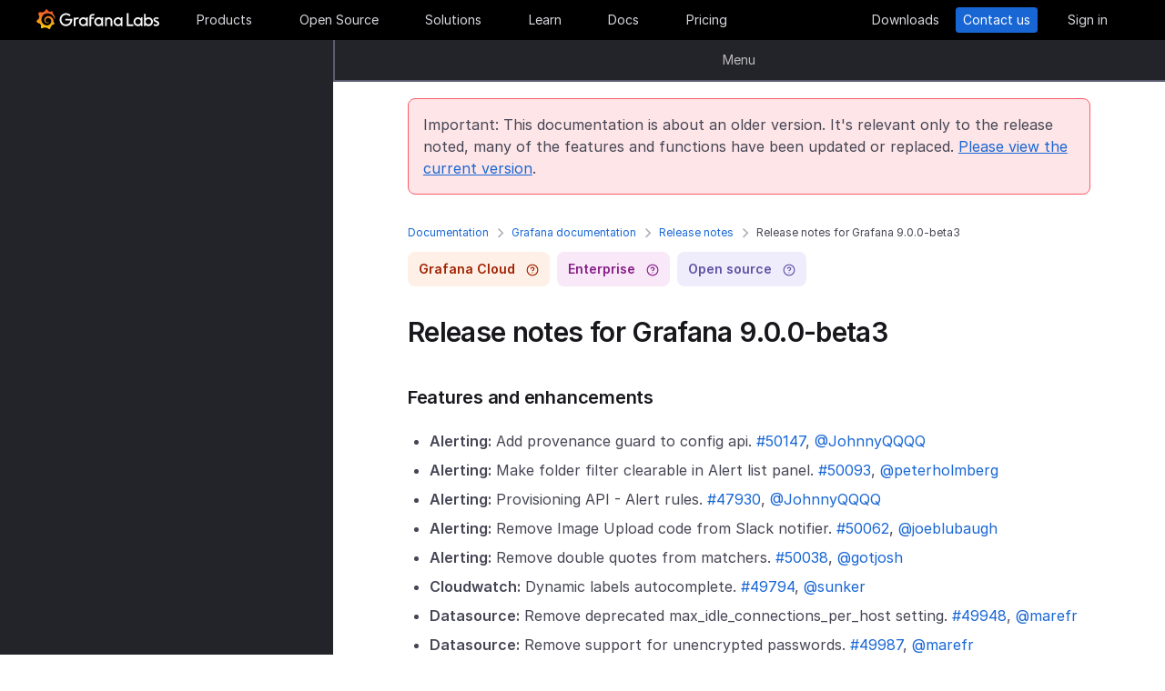

--- FILE ---
content_type: text/html
request_url: https://grafana.com/docs/grafana/v10.1/release-notes/release-notes-9-0-0-beta3/
body_size: 54329
content:
<!doctype html><html lang=en><head><meta charset=utf-8><meta http-equiv=X-UA-Compatible content="IE=edge,chrome=1"><meta name=viewport content="width=device-width,initial-scale=1,maximum-scale=1"><link rel="shortcut icon" href=/static/assets/img/fav32.png type=image/x-icon><meta name=application-name content="Grafana Labs"><meta name=Copyright content="Grafana Labs"><meta name=twitter:card content="summary_large_image"><meta name=twitter:site content="@grafana"><meta name=twitter:url content="https://twitter.com/grafana"><meta name=zd-site-verification content='khfhpajsuhgh7m48qdm8f9'><meta name=robots content="noindex"><meta property="og:site_name" content="Grafana Labs"><meta property="og:type" content="website"><title>Release notes for Grafana 9.0.0-beta3 | Grafana documentation
</title><meta name=twitter:title content="
  Release notes for Grafana 9.0.0-beta3 | Grafana documentation


"><meta property="og:title" content="
  Release notes for Grafana 9.0.0-beta3 | Grafana documentation


"><meta name=twitter:description content=" Release notes for Grafana 9.0.0-beta3 Features and enhancements Alerting: Add provenance guard to config api. #50147, @JohnnyQQQQ Alerting: Make folder filter clearable in Alert list panel. #50093, @peterholmberg Alerting: Provisioning API - Alert rules. #47930, @JohnnyQQQQ Alerting: Remove Image Upload code from Slack notifier. #50062, @joeblubaugh Alerting: Remove double quotes from matchers. #50038, @gotjosh Cloudwatch: Dynamic labels autocomplete. #49794, @sunker Datasource: Remove deprecated max_idle_connections_per_host setting. #49948, @marefr Datasource: Remove support for unencrypted passwords. #49987, @marefr Dependencies: Update to Golang version 1.17.11. #50253, @dsotirakis Loki: Run query when pressing Enter on line-filters. #49913, @svennergr Metrics: Remove support for using summaries instead of histogram for HTTP instrumentation. #49985, @bergquist Plugins: Remove deprecated /api/tsdb/query metrics endpoint. #49916, @wbrowne Plugins: Support headers field for check health. #49930, @marefr Prometheus/Loki: Add raw query and syntax highlight in explain mode. #50070, @aocenas Prometheus: Migrate metadata queries to use resource calls. #49921, @srclosson RBAC: Make RBAC action names more consistent. #49730, @IevaVasiljeva RBAC: Make RBAC action names more consistent. (Enterprise) Settings: Sunset non-duration based login lifetime config. #49944, @sakjur [9.0.x] Alerting: Update alert rule diff to not see difference between nil and empty map. #50198, @yuri-tceretian Bug fixes Alerting: Fix alert list panel showing firing alerts with no instances. #50069, @gillesdemey Alerting: Fix notification policy &ldquo;Override grouping&rdquo; form save. #50031, @JacobsonMT Alerting: Remove double quotes from matchers. #50046, @alexweav Alerting: Use correct permission scope for external AM updates. #50159, @gillesdemey Datasource: Fix allowed cookies to be forwarded as header to backend datasources. #49541, @marefr Licensing: Fix trial expiration warning. (Enterprise) Loki: Fix uncaught errors if labelKey contains special characters. #49887, @svennergr Prometheus: Fix aligning of labels of exemplars after backend migration. #49924, @aocenas SharePDF: Fix repeated datasource variables in PDF. (Enterprise) State Timeline: Fix Null Value Filling and Value Transformation. #50054, @codeincarnate Usage stats: Divide collection into multiple functions to isolate failures. #49928, @sakjur Breaking changes Removes support for storing/using datasource password and basicAuthPassword unencrypted which was deprecated in Grafana v8.1.0. Please use secureJsonData.password and secureJsonData.basicAuthPassword. Issue #49987
"><meta name=og:description content=" Release notes for Grafana 9.0.0-beta3 Features and enhancements Alerting: Add provenance guard to config api. #50147, @JohnnyQQQQ Alerting: Make folder filter clearable in Alert list panel. #50093, @peterholmberg Alerting: Provisioning API - Alert rules. #47930, @JohnnyQQQQ Alerting: Remove Image Upload code from Slack notifier. #50062, @joeblubaugh Alerting: Remove double quotes from matchers. #50038, @gotjosh Cloudwatch: Dynamic labels autocomplete. #49794, @sunker Datasource: Remove deprecated max_idle_connections_per_host setting. #49948, @marefr Datasource: Remove support for unencrypted passwords. #49987, @marefr Dependencies: Update to Golang version 1.17.11. #50253, @dsotirakis Loki: Run query when pressing Enter on line-filters. #49913, @svennergr Metrics: Remove support for using summaries instead of histogram for HTTP instrumentation. #49985, @bergquist Plugins: Remove deprecated /api/tsdb/query metrics endpoint. #49916, @wbrowne Plugins: Support headers field for check health. #49930, @marefr Prometheus/Loki: Add raw query and syntax highlight in explain mode. #50070, @aocenas Prometheus: Migrate metadata queries to use resource calls. #49921, @srclosson RBAC: Make RBAC action names more consistent. #49730, @IevaVasiljeva RBAC: Make RBAC action names more consistent. (Enterprise) Settings: Sunset non-duration based login lifetime config. #49944, @sakjur [9.0.x] Alerting: Update alert rule diff to not see difference between nil and empty map. #50198, @yuri-tceretian Bug fixes Alerting: Fix alert list panel showing firing alerts with no instances. #50069, @gillesdemey Alerting: Fix notification policy &ldquo;Override grouping&rdquo; form save. #50031, @JacobsonMT Alerting: Remove double quotes from matchers. #50046, @alexweav Alerting: Use correct permission scope for external AM updates. #50159, @gillesdemey Datasource: Fix allowed cookies to be forwarded as header to backend datasources. #49541, @marefr Licensing: Fix trial expiration warning. (Enterprise) Loki: Fix uncaught errors if labelKey contains special characters. #49887, @svennergr Prometheus: Fix aligning of labels of exemplars after backend migration. #49924, @aocenas SharePDF: Fix repeated datasource variables in PDF. (Enterprise) State Timeline: Fix Null Value Filling and Value Transformation. #50054, @codeincarnate Usage stats: Divide collection into multiple functions to isolate failures. #49928, @sakjur Breaking changes Removes support for storing/using datasource password and basicAuthPassword unencrypted which was deprecated in Grafana v8.1.0. Please use secureJsonData.password and secureJsonData.basicAuthPassword. Issue #49987
"><meta name=description content=" Release notes for Grafana 9.0.0-beta3 Features and enhancements Alerting: Add provenance guard to config api. #50147, @JohnnyQQQQ Alerting: Make folder filter clearable in Alert list panel. #50093, @peterholmberg Alerting: Provisioning API - Alert rules. #47930, @JohnnyQQQQ Alerting: Remove Image Upload code from Slack notifier. #50062, @joeblubaugh Alerting: Remove double quotes from matchers. #50038, @gotjosh Cloudwatch: Dynamic labels autocomplete. #49794, @sunker Datasource: Remove deprecated max_idle_connections_per_host setting. #49948, @marefr Datasource: Remove support for unencrypted passwords. #49987, @marefr Dependencies: Update to Golang version 1.17.11. #50253, @dsotirakis Loki: Run query when pressing Enter on line-filters. #49913, @svennergr Metrics: Remove support for using summaries instead of histogram for HTTP instrumentation. #49985, @bergquist Plugins: Remove deprecated /api/tsdb/query metrics endpoint. #49916, @wbrowne Plugins: Support headers field for check health. #49930, @marefr Prometheus/Loki: Add raw query and syntax highlight in explain mode. #50070, @aocenas Prometheus: Migrate metadata queries to use resource calls. #49921, @srclosson RBAC: Make RBAC action names more consistent. #49730, @IevaVasiljeva RBAC: Make RBAC action names more consistent. (Enterprise) Settings: Sunset non-duration based login lifetime config. #49944, @sakjur [9.0.x] Alerting: Update alert rule diff to not see difference between nil and empty map. #50198, @yuri-tceretian Bug fixes Alerting: Fix alert list panel showing firing alerts with no instances. #50069, @gillesdemey Alerting: Fix notification policy &ldquo;Override grouping&rdquo; form save. #50031, @JacobsonMT Alerting: Remove double quotes from matchers. #50046, @alexweav Alerting: Use correct permission scope for external AM updates. #50159, @gillesdemey Datasource: Fix allowed cookies to be forwarded as header to backend datasources. #49541, @marefr Licensing: Fix trial expiration warning. (Enterprise) Loki: Fix uncaught errors if labelKey contains special characters. #49887, @svennergr Prometheus: Fix aligning of labels of exemplars after backend migration. #49924, @aocenas SharePDF: Fix repeated datasource variables in PDF. (Enterprise) State Timeline: Fix Null Value Filling and Value Transformation. #50054, @codeincarnate Usage stats: Divide collection into multiple functions to isolate failures. #49928, @sakjur Breaking changes Removes support for storing/using datasource password and basicAuthPassword unencrypted which was deprecated in Grafana v8.1.0. Please use secureJsonData.password and secureJsonData.basicAuthPassword. Issue #49987
"><meta name=twitter:image content="https://grafana.com/meta-generator/Release+notes+for+Grafana+9.0.0-beta3@@@grafana@@@4.png"><meta property="og:image" content="https://grafana.com/meta-generator/Release+notes+for+Grafana+9.0.0-beta3@@@grafana@@@4.png"><meta property="og:image:width" content="1200"><meta property="og:image:height" content="630"><link rel=preload href=/web/fonts/font-awesome/css/font-awesome.min.css as=style><link rel=stylesheet href=/web/fonts/font-awesome/css/font-awesome.min.css><link rel=preload href=/web/fonts.min.css as=style><link href=/web/fonts.min.css rel=stylesheet><link rel=preload href=/web/app.min.css as=style><link href=/web/app.min.css rel=stylesheet><link rel=preload href=/web/shared.min.css as=style><link href=/web/shared.min.css rel=stylesheet><link rel=stylesheet href="/web/tw-styles.min.css"><link rel=preload href=/web/themes.min.css as=style><link rel=stylesheet href=/web/themes.min.css><style>.lazyload,.lazyloading{opacity:0}.lazyloaded{opacity:1;transition:opacity .25s}[x-cloak]{display:none}img[data-sizes=auto]{display:block;width:100%}</style><noscript><style>.lazyload{opacity:1}</style></noscript><link rel=preconnect href=//grafana.tt.omtrdc.net><link rel=dns-prefetch href=//grafana.tt.omtrdc.net><script src=https://grafana.com/at.js></script><meta name=facebook-domain-verification content="0nzzvug74mf2l7egl1acd75hg8l0zq"><script>window.Path="docs/grafana/v10.1/release-notes/release-notes-9-0-0-beta3.md",window.Country=`US`</script><script type=text/javascript src=https://script.crazyegg.com/pages/scripts/0131/2179.js async></script></head><body class=section-docs><div x-data=app_banner() x-init=init() x-cloak><div x-ref=top-banner id=top-banner></div></div><template x-data="{path: new URLSearchParams(location.search).get('path')}" x-if=path><div class=w-100p><div x-data="{copied: false}" class="wrapper d-flex flex-direction-row align-items-center justify-content-start p-1 mt-0"><div class=mr-1>Path:</div><div x-text=window.Path></div><button class=ml-1 @click="navigator.clipboard.writeText(window.Path); copied = true;">
<img class=lazyload data-src=/media/images/icons/icon-copy-small-2.svg alt="Copy path to clipboard" width=14 height=13></button><div x-show=copied class="ml-half text-green">Copied!</div></div></div></template><header class="mega-menu mega-menu__inactive" x-data='header_modals({"search_input_placeholder_desktop":"Search for something about Grafana","search_input_placeholder_mobile":"Search for..."})' x-init=init()><div class=mega-menu__wrapper><div class=mega-menu__main><div class=mega-menu__logo><a href=/ aria-label=Home><svg width="135" height="23" viewBox="0 0 135 23" fill="none"><path fill-rule="evenodd" clip-rule="evenodd" d="M99.2139 18.6364H106.379V16.7179h-5.247V4.5022H99.2139V18.6364zM114.952 18.6367H116.558V9.12258H114.913V10.3363C114.091 9.47495 112.956 8.96597 111.664 8.96597c-2.741.0-4.934 2.19253-4.934 4.89413.0 2.7015 2.193 4.9332 4.934 4.9332C112.956 18.7933 114.13 18.2452 114.952 17.423v1.2137zm-3.288-7.7914c1.68299999999999.0 3.014 1.3704 3.014 3.0148.0 1.6836-1.331 3.0148-3.014 3.0148-1.684.0-3.015-1.3312-3.015-3.0148.0-1.6444 1.37-3.0148 3.015-3.0148zm16.327 3.0145c0 2.7016-2.232 4.9333-4.934 4.9333C121.765 18.7931 120.591 18.2449 119.768 17.4227v1.2138h-1.605V5.28533H120.043V10.1011C120.826 9.39638 121.883 8.9657 123.057 8.9657 125.759 8.92655 127.991 11.1583 127.991 13.8598zm-1.958.0c0-1.6444-1.37-3.0148-3.015-3.0148-1.64400000000001.0-3.015 1.3312-3.015 3.0148.0 1.6444 1.371 2.9756 3.015 2.9756 1.645.0 3.015-1.3312 3.015-2.9756zm7.634-2.6625L134.489 9.78775C133.706 9.31792 132.845 8.92639 131.748 9.00469 129.947 9.00469 128.577 10.101 128.577 11.6671 128.577 13.3256 130.097 13.9582 131.04 14.351L131.083 14.3686C132.414 14.8776 133.001 15.23 133.001 15.8956c0 .5481-.430000000000007 1.1354-1.37 1.1354C130.848 17.031 129.83 16.6004 129.282 16.2871l-.744 1.5661C129.36 18.3622 130.535 18.8321 131.709 18.8321 133.628 18.8321 134.998 17.4617 134.998 15.8956S133.667 13.3115 132.14 12.7634C132.084 12.7425 132.029 12.722 131.975 12.7018 131.115 12.3816 130.456 12.1366 130.456 11.5105 130.456 10.9232 131.083 10.5708 131.827 10.5708S133.275 10.9623 133.667 11.1973z" fill="#f4f4f6"/><path d="M20.3595 9.74907C20.3204 9.3967 20.2812 8.96601 20.1246 8.49618 20.0071 8.02634 19.8114 7.51736 19.5373 6.96922 19.2632 6.42108 18.9109 5.87293 18.4802 5.32479 18.3236 5.12903 18.1278 4.89411 17.8929 4.69835 18.2061 3.44546 17.5014 2.38833 17.5014 2.38833 16.3268 2.31002 15.5437 2.7407 15.2696 2.97562 15.2305 2.97562 15.1913 2.93647 15.113 2.89731 14.9173 2.81901 14.7215 2.7407 14.4866 2.6624 14.2517 2.58409 14.0559 2.54494 13.821 2.46663 13.5861 2.42748 13.3511 2.38833 13.1554 2.34917 13.1162 2.34917 13.0771 2.34917 13.0379 2.34917 12.5289.704752 11.0411.0 11.0411.0 9.3967 1.05713 9.08348 2.50579 9.08348 2.50579s0 .0391499999999998.0.0783C9.00517 2.62324 8.88771 2.62324 8.8094 2.6624 8.69194 2.70155 8.57448 2.7407 8.41787 2.77986 8.30041 2.81901 8.18296 2.85816 8.02634 2.93647 7.79143 3.05393 7.51736 3.17138 7.28244 3.28884 7.04752 3.4063 6.81261 3.56291 6.57769 3.71953 6.53854 3.71953 6.53854 3.68037 6.53854 3.68037c-2.31002-.86136-4.34598.19577-4.34598.19577C1.9968 6.30362 3.09308 7.86973 3.328 8.1438 3.28884 8.30041 3.21054 8.45703 3.17139 8.61364c-.15661.54814-.31323 1.13543-.39153 1.72276C2.77986 10.4147 2.7407 10.493 2.7407 10.5713.626446 11.6284.0 13.7818.0 13.7818c1.76188 2.036 3.83699 2.1534 3.83699 2.1534C4.11106 16.4051 4.38513 16.8357 4.7375 17.2664 4.89411 17.423 5.05073 17.6188 5.16819 17.7754 4.54174 19.6156 5.24649 21.1426 5.24649 21.1426 7.20413 21.2209 8.49618 20.2812 8.77025 20.0463 8.96601 20.1246 9.16178 20.1637 9.35754 20.2421 9.94483 20.3987 10.5713 20.477 11.1977 20.5161c.156600000000001.0.3133.0.469900000000001.0H11.7459 11.785 11.8633 11.9416c.9397 1.3312 2.545 1.527 2.545 1.527 1.1746-1.2138 1.2137-2.4275 1.2137-2.7016V19.3024 19.2632C15.9352 19.1066 16.1701 18.9109 16.4051 18.7151 16.8749 18.2844 17.2664 17.8146 17.6188 17.3056 17.658 17.2664 17.6971 17.2273 17.6971 17.149 19.0283 17.2273 19.9288 16.3268 19.9288 16.3268c-.2349-1.3704-1.018-2.036-1.1746-2.1534H18.7151C18.7151 14.095 18.7151 14.0167 18.7151 13.9384c0-.156599999999999.0-.3132.0-.4306V13.312 13.2728 13.2337 13.1945 13.1162v-.1174C18.7151 12.9596 18.7151 12.9205 18.7151 12.8813 18.7151 12.8422 18.7151 12.803 18.7151 12.7638v-.1174-.1175C18.6759 12.3723 18.6759 12.2157 18.6368 12.0982 18.4802 11.511 18.2844 10.9628 17.9712 10.4538 17.658 9.94484 17.3056 9.51415 16.8749 9.12263 16.4442 8.7311 15.9744 8.45703 15.4654 8.22211 14.9564 7.98719 14.4474 7.86973 13.8993 7.79143 13.6252 7.75227 13.3903 7.75227 13.1162 7.75227H13.0379 12.9988 12.9596 12.9205 12.8422C12.803 7.75227 12.7638 7.75227 12.7247 7.75227 12.6072 7.75227 12.4506 7.79143 12.3332 7.79143 11.8242 7.86973 11.3152 8.0655 10.8845 8.33957 10.4538 8.61364 10.0623 8.92686 9.74907 9.27924 9.43585 9.63161 9.20093 10.0623 9.04432 10.493 8.88771 10.9237 8.8094 11.3543 8.77025 11.785c0 .1175.0.1958.0.3132C8.77025 12.1374 8.77025 12.1374 8.77025 12.1766V12.2549c0 .0391000000000012.0.1174.0.156600000000001C8.8094 12.6072 8.84856 12.8422 8.88771 13.0379 9.00517 13.4294 9.20093 13.7818 9.3967 14.095 9.63161 14.4083 9.90568 14.6432 10.1798 14.8389 10.4538 15.0347 10.7671 15.1913 11.0803 15.2696 11.3935 15.3479 11.6676 15.3871 11.9808 15.3871c.0390999999999995.0.0783000000000005.0.1174.0H12.1374 12.1766C12.2157 15.3871 12.2549 15.3871 12.2549 15.3871s0 0 .0391000000000012.0H12.3332 12.3723C12.4115 15.3871 12.4506 15.3871 12.4898 15.3871 12.5289 15.3871 12.5681 15.3871 12.6072 15.3479 12.6855 15.3479 12.7247 15.3088 12.803 15.3088 12.9205 15.2696 13.0379 15.2305 13.1554 15.1522c.1174-.039200000000001.1957-.1175.3132-.1958C13.5077 14.9564 13.5078 14.9173 13.5469 14.8781 13.6644 14.7998 13.6644 14.6432 13.5861 14.5649S13.3903 14.4474 13.312 14.5257C13.2728 14.5257 13.2728 14.5649 13.2337 14.5649 13.1554 14.604 13.0771 14.6432 12.9596 14.6823 12.8813 14.7215 12.7638 14.7215 12.6855 14.7606 12.6464 14.7606 12.5681 14.7606 12.5289 14.7606 12.4898 14.7606 12.4898 14.7606 12.4506 14.7606 12.4115 14.7606 12.4115 14.7606 12.3723 14.7606 12.3332 14.7606 12.3332 14.7606 12.294 14.7606 12.2549 14.7606 12.2157 14.7606 12.2157 14.7606H12.1766 12.1374C12.0982 14.7606 12.0983 14.7606 12.0591 14.7606 11.8242 14.7215 11.6284 14.6823 11.3935 14.5649 11.1586 14.4866 10.9628 14.33 10.767 14.1734 10.5713 14.0167 10.4147 13.7818 10.2972 13.5861 10.1798 13.3903 10.0623 13.1162 10.0231 12.8422 9.98399 12.7247 9.98399 12.5681 9.98399 12.4506 9.98399 12.4115 9.98399 12.3723 9.98399 12.3332V12.294 12.2549C9.98399 12.1766 9.98399 12.0982 10.0231 12.0199c.1175-.587299999999999.3916-1.1354.8614-1.6052C11.002 10.2972 11.1194 10.2189 11.2369 10.1014 11.3543 10.0231 11.511 9.94484 11.6284 9.86653 11.785 9.78823 11.9416 9.74907 12.0591 9.70992 12.2157 9.67077 12.3723 9.63161 12.5289 9.63161c.0783000000000005.0.156599999999999.0.2349.0H12.803 12.8813 12.9205 12.9988C13.1554 9.63161 13.3511 9.67077 13.5077 9.70992 13.8601 9.78822 14.1733 9.90568 14.4866 10.1014 15.113 10.4538 15.622 11.002 15.9744 11.6284 16.131 11.9416 16.2485 12.294 16.3268 12.6464 16.3268 12.7247 16.3659 12.8422 16.3659 12.9205V12.9988 13.0771C16.3659 13.1162 16.3659 13.1162 16.3659 13.1554 16.3659 13.1945 16.3659 13.1945 16.3659 13.2337V13.312 13.3903c0 .0390999999999995.0.1174.0.156600000000001C16.3659 13.6644 16.3659 13.7427 16.3268 13.8601 16.3268 13.9384 16.2876 14.0559 16.2876 14.1342S16.2484 14.33 16.2093 14.4083C16.1701 14.604 16.0918 14.7998 16.0135 14.9564 15.8569 15.3088 15.6612 15.6612 15.4262 16.0135 14.9564 16.64 14.33 17.1881 13.5861 17.5013 13.2337 17.658 12.8422 17.7754 12.4506 17.8537 12.2549 17.8929 12.0591 17.8929 11.8633 17.932H11.8242 11.785 11.7067 11.6284 11.5893c.0390999999999995.0.0.0.0.0-.1175.0-.1958.0-.3133.0C10.8454 17.8929 10.4147 17.8146 10.0231 17.6971 9.63161 17.5797 9.20093 17.423 8.84856 17.2273 8.10465 16.8357 7.43905 16.2876 6.89091 15.622c-.27407-.3132-.50899-.6656-.6656-1.0571C6.02954 14.1734 5.87294 13.7818 5.75548 13.3903 5.63802 12.9988 5.55972 12.5681 5.55972 12.1766V12.0982 12.0591 11.9808v-.2349V11.7067 11.6284 11.5893c0-.0391999999999992.0-.1175.0-.156699999999999C5.55972 11.2369 5.59887 11.002 5.59887 10.8062 5.63802 10.6104 5.67717 10.3755 5.71633 10.1798 5.75548 9.98399 5.79463 9.74907 5.87293 9.55331 5.99039 9.16178 6.14701 8.77025 6.30362 8.37872 6.65599 7.63482 7.08667 6.96922 7.63481 6.46023 7.75227 6.34277 7.90889 6.18616 8.0655 6.0687 8.22211 5.95124 8.37873 5.83378 8.53534 5.75548 8.69195 5.63802 8.84855 5.55971 9.00517 5.48141 9.08347 5.44225 9.16178 5.4031 9.24009 5.36395 9.27924 5.36395 9.31839 5.32479 9.35754 5.32479S9.43585 5.28564 9.47501 5.28564C9.63162 5.20734 9.82738 5.16818 9.98399 5.08988 10.0231 5.08988 10.0623 5.05072 10.1015 5.05072 10.1406 5.05072 10.1798 5.01157 10.2189 5.01157 10.2972 4.97242 10.4147 4.97242 10.493 4.93327 10.5321 4.93327 10.5713 4.89411 10.6496 4.89411 10.6887 4.89411 10.7279 4.89411 10.8062 4.85496 10.8454 4.85496 10.8845 4.85496 10.9628 4.81581H11.0411 11.1194C11.1586 4.81581 11.1977 4.81581 11.276 4.77665 11.3152 4.77665 11.3935 4.77665 11.4327 4.7375 11.4718 4.7375 11.5501 4.7375 11.5893 4.7375 11.6284 4.7375 11.6676 4.7375 11.7067 4.7375H11.785 11.8242 11.8633C11.9025 4.7375 11.9808 4.7375 12.0199 4.7375H12.0982s.0391999999999992.0.0.0H12.1374C12.1766 4.7375 12.2157 4.7375 12.2549 4.7375 12.4506 4.7375 12.6072 4.7375 12.803 4.7375 13.1554 4.7375 13.5077 4.77665 13.8601 4.85496 14.5257 4.97242 15.1522 5.20734 15.7395 5.48141s1.0962.62644 1.5269 1.01797C17.3056 6.53853 17.3056 6.53853 17.3447 6.57769 17.3839 6.61684 17.3839 6.61684 17.423 6.65599 17.4622 6.69515 17.5405 6.7343 17.5796 6.8126 17.6188 6.89091 17.6971 6.89091 17.7363 6.96922 17.7754 7.04752 17.8537 7.08668 17.8929 7.12583 18.0886 7.32159 18.2452 7.51736 18.4019 7.75227 18.7151 8.1438 18.9892 8.57448 19.1849 8.96601 19.1849 9.00517 19.2241 9.00517 19.2241 9.04432 19.2241 9.08347 19.2632 9.08347 19.2632 9.12263 19.3024 9.16178 19.3024 9.20093 19.3415 9.27924 19.3807 9.31839 19.3807 9.35754 19.4198 9.43585 19.459 9.475 19.459 9.51415 19.4981 9.59246 19.5765 9.78823 19.6548 9.94484 19.6939 10.1014 19.7722 10.3755 19.8505 10.6104 19.8897 10.8062 19.9288 10.8845 20.0071 10.9628 20.0854 10.9237 20.1637 10.9237 20.2421 10.8454 20.2421 10.767 20.3987 10.2972 20.3987 10.0231 20.3595 9.74907z" fill="url(#paint0_linear_16731_2713)"/><path d="M39.4286 11.9027C39.272 15.7397 36.2572 18.7544 32.4594 18.7544c-3.9936.0-6.9301-3.2105-6.9301-7.1258.0-3.91529 3.2105-7.16498 7.1258-7.16498C34.417 4.46362 36.1397 5.20753 37.6275 6.57788l-1.1354 1.4095c-1.1354-.97882-2.4666-1.64442-3.7978-1.64442-2.8582.0-5.2074 2.34918-5.2074 5.24654.0 2.9364 2.2318 5.2073 5.0508 5.2073 2.5449.0 4.5417-1.8402 4.9332-4.2677H31.7154V10.8455h7.7915L39.4286 11.9027z" fill="#f4f4f6"/><path d="M46.0849 10.9629H45.0278c-1.1746.0-2.1143.9397-2.1143 2.1143v5.5597H41.0342V9.16187h1.5661V9.94492C43.1093 9.43594 43.9315 9.16187 44.832 9.16187h2.036L46.0849 10.9629z" fill="#f4f4f6"/><path d="M56.4205 18.6365H54.8152V17.4228C53.5623 18.6365 51.6047 19.2238 49.6079 18.3624 48.12 17.6968 47.0238 16.3656 46.7497 14.7604 46.1624 11.7456 48.5116 9.00488 51.5263 9.00488 52.7792 9.00488 53.9538 9.51387 54.776 10.3361V9.12234H56.4205V18.6365zm-1.9577-4.0328C54.8935 12.6853 53.4448 10.9234 51.5655 10.9234c-1.6444.0-2.9756 1.3312-2.9756 2.9756.0 1.8402 1.6052 3.2888 3.5237 2.9365C53.2491 16.6397 54.1887 15.7392 54.4628 14.6037z" fill="#f4f4f6"/><path d="M60.2187 8.61346V9.1616h3.0148v1.6836H60.2187v7.8306H58.3394V8.69177c0-2.07511 1.4878-3.328 3.3671-3.328h2.2709L63.2335 7.1648h-1.527C60.8843 7.1648 60.2187 7.79125 60.2187 8.61346z" fill="#f4f4f6"/><path d="M73.2957 18.6365H71.6905V17.4228C70.4376 18.6365 68.4799 19.2238 66.4831 18.3624 64.9953 17.6968 63.8991 16.3656 63.625 14.7604 63.0377 11.7456 65.426 9.00488 68.4408 9.00488 69.6937 9.00488 70.8683 9.51387 71.6905 10.3361V9.12234h1.6444L73.2957 18.6365zM71.3773 14.6037C71.8079 12.6853 70.3593 10.9234 68.4799 10.9234c-1.6444.0-2.9756 1.3312-2.9756 2.9756.0 1.8402 1.6053 3.2888 3.52379999999999 2.9365C70.1635 16.6397 71.1032 15.7392 71.3773 14.6037z" fill="#f4f4f6"/><path d="M83.4365 13.0376v5.5989H81.5572V13.0376C81.5572 11.863 80.5783 10.9234 79.4429 10.9234 78.2292 10.9234 77.2895 11.863 77.2895 13.0376v5.5989H75.4102V9.16149H76.9763v.82222C77.6419 9.35726 78.5815 9.00488 79.5212 9.00488 81.7138 9.00488 83.4365 10.8059 83.4365 13.0376z" fill="#f4f4f6"/><path d="M94.5941 18.6365H92.9888V17.4228C91.7359 18.6365 89.7783 19.2238 87.7815 18.3624 86.2937 17.6968 85.1974 16.3656 84.9233 14.7604 84.336 11.7456 86.7244 9.00488 89.7391 9.00488 90.992 9.00488 92.1666 9.51387 92.9888 10.3361V9.12234h1.6444L94.5941 18.6365zM92.6756 14.6037C93.1063 12.6853 91.6576 10.9234 89.7783 10.9234c-1.6444.0-2.9756 1.3312-2.9756 2.9756.0 1.8402 1.6052 3.2888 3.52370000000001 2.9365C91.4227 16.6397 92.4015 15.7392 92.6756 14.6037z" fill="#f4f4f6"/><defs><linearGradient id="paint0_linear_16731_2713" x1="10.2543" y1="28" x2="10.2543" y2="2.5" gradientUnits="userSpaceOnUse"><stop stop-color="#fff100"/><stop offset="1" stop-color="#f05a28"/></linearGradient></defs></svg></a></div><ul class=mega-menu__primary><li class="d-flex column-gap-5 align-items-center justify-content-space-evenly w-100p"><a class="mega-menu__link mega-menu__item menu-btn" data-dropdown=products href=/products/cloud/>Products</a>
<a class="mega-menu__link mega-menu__item menu-btn" data-dropdown=opensource href=/oss/>Open Source</a>
<a class="mega-menu__link mega-menu__item menu-btn" data-dropdown=solutions href=/solutions/>Solutions</a>
<a class="mega-menu__link mega-menu__item menu-btn" data-dropdown=learn href=/blog/>Learn</a>
<a class="mega-menu__link mega-menu__item menu-btn" href=/docs/>Docs</a>
<a class="mega-menu__link mega-menu__item menu-btn" href=/pricing/>Pricing</a></li></ul><ul class=mega-menu__secondary><li x-ref=mega_wrapper class=d-flex><div class="d-flex column-gap-half mr-8"><button data-modal-trigger class="mega-menu__dialog--trigger bg-none border-none d-flex text-gray-3 bg-hover-gray-13 justify-content-center align-items-center br-4" @click=open_ai_modal aria-label="Search grafana.com"><svg width="18" height="18" viewBox="0 0 18 18" fill="none"><g clip-path="url(#clip0_63849_3100)"><path d="M17.4511 4.94041c-1.694-.3392-2.0523-.6975-2.3915-2.39151C15.0466 2.4837 14.9534 2.4837 14.9404 2.5489c-.3392 1.69396-.6975 2.05231-2.3915 2.39151C12.4837 4.95344 12.4837 5.04656 12.5489 5.05959c1.694.3392 2.0523.6975 2.3915 2.39151C14.9534 7.5163 15.0466 7.5163 15.0596 7.4511c.3392-1.69396.6975-2.05231 2.3915-2.39151C17.5163 5.04656 17.5163 4.95344 17.4511 4.94041z" fill="#fff" stroke="#fff" stroke-width=".75"/><path d="M12.9755 1.72021c-.8469-.1696-1.0261-.34875-1.1957-1.19576C11.7733.49185 11.7267.49185 11.7202.52445 11.5506 1.37143 11.3715 1.55061 10.5245 1.72021 10.4918 1.72672 10.4918 1.77328 10.5245 1.77979c.8469.1696 1.0261.34875 1.1957 1.19576C11.7267 3.00815 11.7733 3.00815 11.7798 2.97555 11.9494 2.12857 12.1285 1.94939 12.9755 1.77979 13.0082 1.77328 13.0082 1.72672 12.9755 1.72021z" fill="#fff" stroke="#fff" stroke-width=".5"/></g><path d="M13.8034 16.8197 11.208 14.2433c1.0074-1.2571 1.4953-2.8527 1.3633-4.4588C12.4393 8.17843 11.6974 6.68402 10.4983 5.60855 9.29906 4.53307 7.7337 3.95828 6.12404 4.00236 4.51437 4.04644 2.98276 4.70604 1.84413 5.84553.705504 6.98503.0464044 8.5178.00235827 10.1287-.0416878 11.7396.532668 13.3061 1.60733 14.5062c1.07465 1.2001 2.56793 1.9426 4.17277 2.0747C7.38495 16.713 8.97938 16.2247 10.2355 15.2165L12.81 17.7929C12.8751 17.8585 12.9524 17.9106 13.0377 17.9462 13.1229 17.9817 13.2144 18 13.3067 18 13.3991 18 13.4905 17.9817 13.5758 17.9462 13.661 17.9106 13.7384 17.8585 13.8034 17.7929 13.9295 17.6624 14 17.4879 14 17.3063 14 17.1248 13.9295 16.9503 13.8034 16.8197zM6.31088 15.2165C5.34233 15.2165 4.39552 14.9291 3.5902 14.3905 2.78488 13.852 2.15721 13.0866 1.78656 12.1911c-.37065-.8955-.46763-1.8809-.27867-2.83153C1.69684 8.40891 2.16324 7.53567 2.84811 6.85028c.68487-.68539 1.55745-1.15215 2.50739-1.34125C6.30545 5.31993 7.29009 5.41699 8.18491 5.78792 9.07974 6.15885 9.84456 6.787 10.3827 7.59293 10.9208 8.39886 11.208 9.34639 11.208 10.3157c0 1.2997-.516 2.5463-1.43436 3.4654C8.85526 14.7001 7.60967 15.2165 6.31088 15.2165z" fill="#fff"/><defs><clipPath id="clip0_63849_3100"><rect width="8" height="8" fill="#fff" transform="translate(10)"/></clipPath></defs></svg></button></div><a class="mega-menu__link mega-menu__button text-center" href=/get/ data-translate-label=cta>Downloads
</a><a class="mega-menu__link mega-menu__button mega-menu__button--primary text-center" href=/contact/ data-translate-label=cta>Contact us
</a><a id=menu__login-link class="mega-menu__link mega-menu__button mega-item__login text-center" href=/auth/sign-in/ data-translate-label=cta>Sign in</a></li></ul><div x-data=mobile_menu() class=mega-menu__mobile x-init=init() x-cloak><button data-modal-trigger class="mega-menu__dialog--trigger align-items-center justify-content-center bg-none border-none text-gray-3 d-grid bg-hover-gray-13 br-4" @click=open_ai_modal aria-label="Search grafana.com">
<svg width="18" height="18" viewBox="0 0 18 18" fill="none"><g clip-path="url(#clip0_63849_3100)"><path d="M17.4511 4.94041c-1.694-.3392-2.0523-.6975-2.3915-2.39151C15.0466 2.4837 14.9534 2.4837 14.9404 2.5489c-.3392 1.69396-.6975 2.05231-2.3915 2.39151C12.4837 4.95344 12.4837 5.04656 12.5489 5.05959c1.694.3392 2.0523.6975 2.3915 2.39151C14.9534 7.5163 15.0466 7.5163 15.0596 7.4511c.3392-1.69396.6975-2.05231 2.3915-2.39151C17.5163 5.04656 17.5163 4.95344 17.4511 4.94041z" fill="#fff" stroke="#fff" stroke-width=".75"/><path d="M12.9755 1.72021c-.8469-.1696-1.0261-.34875-1.1957-1.19576C11.7733.49185 11.7267.49185 11.7202.52445 11.5506 1.37143 11.3715 1.55061 10.5245 1.72021 10.4918 1.72672 10.4918 1.77328 10.5245 1.77979c.8469.1696 1.0261.34875 1.1957 1.19576C11.7267 3.00815 11.7733 3.00815 11.7798 2.97555 11.9494 2.12857 12.1285 1.94939 12.9755 1.77979 13.0082 1.77328 13.0082 1.72672 12.9755 1.72021z" fill="#fff" stroke="#fff" stroke-width=".5"/></g><path d="M13.8034 16.8197 11.208 14.2433c1.0074-1.2571 1.4953-2.8527 1.3633-4.4588C12.4393 8.17843 11.6974 6.68402 10.4983 5.60855 9.29906 4.53307 7.7337 3.95828 6.12404 4.00236 4.51437 4.04644 2.98276 4.70604 1.84413 5.84553.705504 6.98503.0464044 8.5178.00235827 10.1287-.0416878 11.7396.532668 13.3061 1.60733 14.5062c1.07465 1.2001 2.56793 1.9426 4.17277 2.0747C7.38495 16.713 8.97938 16.2247 10.2355 15.2165L12.81 17.7929C12.8751 17.8585 12.9524 17.9106 13.0377 17.9462 13.1229 17.9817 13.2144 18 13.3067 18 13.3991 18 13.4905 17.9817 13.5758 17.9462 13.661 17.9106 13.7384 17.8585 13.8034 17.7929 13.9295 17.6624 14 17.4879 14 17.3063 14 17.1248 13.9295 16.9503 13.8034 16.8197zM6.31088 15.2165C5.34233 15.2165 4.39552 14.9291 3.5902 14.3905 2.78488 13.852 2.15721 13.0866 1.78656 12.1911c-.37065-.8955-.46763-1.8809-.27867-2.83153C1.69684 8.40891 2.16324 7.53567 2.84811 6.85028c.68487-.68539 1.55745-1.15215 2.50739-1.34125C6.30545 5.31993 7.29009 5.41699 8.18491 5.78792 9.07974 6.15885 9.84456 6.787 10.3827 7.59293 10.9208 8.39886 11.208 9.34639 11.208 10.3157c0 1.2997-.516 2.5463-1.43436 3.4654C8.85526 14.7001 7.60967 15.2165 6.31088 15.2165z" fill="#fff"/><defs><clipPath id="clip0_63849_3100"><rect width="8" height="8" fill="#fff" transform="translate(10)"/></clipPath></defs></svg>
</button>
<button class="mega-menu__link tw-w-5 tw-h-5" @click=openMenu() x-show=!menuToggle>
<svg width="19" height="18" viewBox="0 0 19 18" fill="none"><path d="M0 1H19" stroke="#d8d8df" stroke-width="2"/><path d="M0 9H19" stroke="#d8d8df" stroke-width="2"/><path d="M0 17H19" stroke="#d8d8df" stroke-width="2"/></svg>
</button>
<button class="mega-menu__link tw-w-5 tw-h-5" @click=closeAll() x-show=menuToggle><svg width="16" height="15" viewBox="0 0 16 15" fill="none"><rect x="2.34277" y=".0712891" width="18" height="2" rx="1" transform="rotate(45 2.34277 0.0712891)" fill="#d8d8df"/><rect x=".928711" y="12.728" width="18" height="2" rx="1" transform="rotate(-45 0.928711 12.728)" fill="#d8d8df"/></svg></button><div class=mega-menu__mobile-container><div class=mega-menu__mobile-content><div class=mega-menu__mobile__btn-row-container><div class="mega-menu__mobile__btn-row mx-1"><a class="btn btn--primary" href="/auth/sign-up/create-user?plcmt=mobile-nav&amp;cta=create-free-account" data-translate-label=cta>Create free account
</a><a class="btn btn--outline-white" href="/contact/?plcmt=mobile-nav&amp;cta=myaccount" data-translate-label=cta>Contact us</a></div></div><div class=p-2><div class=mega-menu__mobile-inner><div class="mega-menu__mobile-header mb-1"><button class="mega-menu__mobile-header-btn w-100-mobile btn--none fw-500 body-large d-flex align-items-center" @click="isProductOpen = !isProductOpen">Products<span class=ml-half><svg width="8" height="13" viewBox="0 0 8 13" fill="none"><path d="M1.47461 11.4745 6.44955 6.49954" stroke="#a0a0b1" stroke-width="1.5" stroke-linecap="round" stroke-linejoin="round"/><path d="M6.4502 6.49976 1.47525 1.52481" stroke="#a0a0b1" stroke-width="1.5" stroke-linecap="round" stroke-linejoin="round"/></svg></span></button><div x-cloak class="mega-menu__mobile__sidebar__child py-1 px-2 z-5" :class="{ 'open': isProductOpen }"><button class="submenu-mobile__item btn--none mb-1 text-white body-small d-flex" @click="isProductOpen = false">
<span class=inline-block><svg width="5" height="9" viewBox="0 0 5 9" fill="none"><path d="M4.18164 1.00005.99966 4.18203 4.18164 7.36401" stroke="#fff" stroke-width="1.5" stroke-linecap="round" stroke-linejoin="round"/></svg></span><p class="m-0 pl-1 tw-text-nowrap">All</p></button><p class="body-large text-gray-7 text-capitalize">Products</p><div class="text-left my-1"><p class="text-white body-xlarge fw-600 mb-0 font-outfit">Grafana Cloud</p><div class=mega-menu__dropdown-header-subtext><p class="text-gray-5 description mb-half body-small">Monitor, analyze, and act faster with AI-powered observability.</p><div class="mega-menu__subitems-item d-flex align-items-center"><div class="w-35 h-35 minw-35 minh-35 bg-gray-15 d-flex align-items-center justify-content-center mr-half"><img class=image-white style=margin:0 src=/media/menus/products/grafana-menu-icon-grafana-cloud.svg alt="Grafana Cloud" width=24 height=24 preload=false></div><a href=/products/cloud class="text-white body-default hover-underline arrow">Grafana Cloud overview</a></div></div></div><div class="submenu-mobile__container mt-1"><div class="submenu-mobile__section mb-1"><p class="body-medium fw-600 text-uppercase text-orange-flat">LGTM+ Stack</p><div class="mega-menu__subitems ml-1"><div class="d-flex flex-direction-column mb-1"><a class=mega-menu__dropdown-link href="/products/cloud/logs/?plcmt=products-nav"><div class="mega-menu__subitems-item d-flex mb-0 align-items-center"><div class="w-24 h-24 minw-24 minh-24 bg-gray-15 d-flex align-items-center justify-content-center mr-half"><img class=image-white style=margin:0 data-src=/media/menus/products/grafana-menu-icon-logs.svg alt="Grafana Cloud Logs" width=14 height=20 preload=false></div><p class="text-white copy">Logs</p></div><p class="text-gray-5 description">powered by Grafana Loki</p></a></div><div class="d-flex flex-direction-column mb-1"><a class=mega-menu__dropdown-link href="/grafana/?plcmt=products-nav"><div class="mega-menu__subitems-item d-flex mb-0 align-items-center"><div class="w-24 h-24 minw-24 minh-24 bg-gray-15 d-flex align-items-center justify-content-center mr-half"><img class=image-white style=margin:0 data-src=/media/menus/products/grafana-menu-icon.svg alt=Grafana width=14 height=20 preload=false></div><p class="text-white copy">Grafana</p></div><p class="text-gray-5 description">for visualization</p></a></div><div class="d-flex flex-direction-column mb-1"><a class=mega-menu__dropdown-link href="/products/cloud/traces/?plcmt=products-nav"><div class="mega-menu__subitems-item d-flex mb-0 align-items-center"><div class="w-24 h-24 minw-24 minh-24 bg-gray-15 d-flex align-items-center justify-content-center mr-half"><img class=image-white style=margin:0 data-src=/media/menus/products/grafana-menu-icon-traces.svg alt="Grafana Cloud Traces" width=14 height=20 preload=false></div><p class="text-white copy">Traces</p></div><p class="text-gray-5 description">powered by Grafana Tempo</p></a></div><div class="d-flex flex-direction-column mb-1"><a class=mega-menu__dropdown-link href="/products/cloud/metrics/?plcmt=products-nav"><div class="mega-menu__subitems-item d-flex mb-0 align-items-center"><div class="w-24 h-24 minw-24 minh-24 bg-gray-15 d-flex align-items-center justify-content-center mr-half"><img class=image-white style=margin:0 data-src=/media/menus/products/grafana-menu-icon-metrics.svg alt="Grafana Cloud Metrics" width=14 height=20 preload=false></div><p class="text-white copy">Metrics</p></div><p class="text-gray-5 description">powered by Grafana Mimir and Prometheus</p></a></div></div></div><div class="submenu-mobile__section mb-1"><p class="body-medium fw-600 text-uppercase text-orange-flat">Key Capabilities</p><div class="mega-menu__subitems ml-1"><div class="d-flex flex-direction-column mb-1"><a class=mega-menu__dropdown-link href="/products/cloud/ai-tools-for-observability/?plcmt=products-nav"><div class="mega-menu__subitems-item d-flex mb-0 align-items-center"><div class="w-24 h-24 minw-24 minh-24 bg-gray-15 d-flex align-items-center justify-content-center mr-half"><img class=image-white style=margin:0 data-src=/media/menus/products/grafana-menu-icon-ai-ml.svg alt=AI/ML width=14 height=20 preload=false></div><p class="text-white copy">AI/ML insights</p></div><p class="text-gray-5 description">Identify anomalies and reduce toil</p></a></div><div class="d-flex flex-direction-column mb-1"><a class=mega-menu__dropdown-link href="/products/cloud/asserts/?plcmt=products-nav"><div class="mega-menu__subitems-item d-flex mb-0 align-items-center"><div class="w-24 h-24 minw-24 minh-24 bg-gray-15 d-flex align-items-center justify-content-center mr-half"><img class=image-white style=margin:0 data-src=/media/menus/products/grafana-menu-icon-asserts-v1.svg alt="Grafana Cloud Asserts" width=14 height=20 preload=false></div><p class="text-white copy">Contextual root cause analysis</p></div><p class="text-gray-5 description">Automated anomaly correlation</p></a></div><div class="d-flex flex-direction-column mb-1"><a class=mega-menu__dropdown-link href="/products/cloud/slo/?plcmt=products-nav"><div class="mega-menu__subitems-item d-flex mb-0 align-items-center"><div class="w-24 h-24 minw-24 minh-24 bg-gray-15 d-flex align-items-center justify-content-center mr-half"><img class=image-white style=margin:0 data-src=/media/menus/products/grafana-menu-icon-slo.svg alt="Grafana SLO" width=14 height=20 preload=false></div><p class="text-white copy">SLO management</p></div><p class="text-gray-5 description">Create SLOs and error budget alerts</p></a></div><div class="d-flex flex-direction-column mb-1"><a class=mega-menu__dropdown-link href="/products/cloud/alerting/?plcmt=products-nav"><div class="mega-menu__subitems-item d-flex mb-0 align-items-center"><div class="w-24 h-24 minw-24 minh-24 bg-gray-15 d-flex align-items-center justify-content-center mr-half"><img class=image-white style=margin:0 data-src=/media/menus/products/grafana-menu-icon-alerting.svg alt="Grafana Alerting" width=14 height=20 preload=false></div><p class="text-white copy">Alerting</p></div><p class="text-gray-5 description">Trigger alerts from any data source</p></a></div><div class="d-flex flex-direction-column mb-1"><a class=mega-menu__dropdown-link href="/grafana/plugins/?plcmt=products-nav"><div class="mega-menu__subitems-item d-flex mb-0 align-items-center"><div class="w-24 h-24 minw-24 minh-24 bg-gray-15 d-flex align-items-center justify-content-center mr-half"><img class=image-white style=margin:0 data-src=/media/menus/products/grafana-menu-icon-plugins.svg alt=Plugins width=14 height=20 preload=false></div><p class="text-white copy">Plugins</p></div><p class="text-gray-5 description">Connect Grafana to data sources, apps, and more</p></a></div></div></div><div class="submenu-mobile__section mb-1"><p class="body-medium fw-600 text-uppercase text-orange-flat">Observability Solutions</p><div class="mega-menu__subitems ml-1"><div class="d-flex flex-direction-column mb-1"><a class=mega-menu__dropdown-link href="/products/cloud/application-observability/?plcmt=products-nav"><div class="mega-menu__subitems-item d-flex mb-0 align-items-center"><div class="w-24 h-24 minw-24 minh-24 bg-gray-15 d-flex align-items-center justify-content-center mr-half"><img class=image-white style=margin:0 data-src=/media/menus/products/grafana-menu-icon-app-o11y.svg alt="Application Observability" width=14 height=20 preload=false></div><p class="text-white copy">Application Observability</p></div><p class="text-gray-5 description">Monitor application performance</p></a></div><div class="d-flex flex-direction-column mb-1"><a class=mega-menu__dropdown-link href="/solutions/?plcmt=products-nav"><div class="mega-menu__subitems-item d-flex mb-0 align-items-center"><div class="w-24 h-24 minw-24 minh-24 bg-gray-15 d-flex align-items-center justify-content-center mr-half"><img class=image-white style=margin:0 data-src=/media/menus/products/grafana-menu-icon-infra-o11y.svg alt="Infrastructure Observability" width=14 height=20 preload=false></div><p class="text-white copy">Infrastructure observability</p></div><p class="text-gray-5 description">Ensure infrastructure health and performance</p></a></div></div></div><div class="submenu-mobile__section mb-1"><p class="body-medium fw-600 text-uppercase text-orange-flat">Testing</p><div class="mega-menu__subitems ml-1"><div class="d-flex flex-direction-column mb-1"><a class=mega-menu__dropdown-link href="/products/cloud/k6/?plcmt=products-nav"><div class="mega-menu__subitems-item d-flex mb-0 align-items-center"><div class="w-24 h-24 minw-24 minh-24 bg-gray-15 d-flex align-items-center justify-content-center mr-half"><img class=image-white style=margin:0 data-src=/media/menus/products/grafana-menu-icon-k6.svg alt="Grafana Cloud k6" width=14 height=20 preload=false></div><p class="text-white copy">Performance testing</p></div><p class="text-gray-5 description">Powered by Grafana k6</p></a></div><div class="d-flex flex-direction-column mb-1"><a class=mega-menu__dropdown-link href="/products/cloud/synthetic-monitoring/?plcmt=products-nav"><div class="mega-menu__subitems-item d-flex mb-0 align-items-center"><div class="w-24 h-24 minw-24 minh-24 bg-gray-15 d-flex align-items-center justify-content-center mr-half"><img class=image-white style=margin:0 data-src=/media/menus/products/grafana-menu-icon-synthetic-monitoring.svg alt="Synthetic Monitoring" width=14 height=20 preload=false></div><p class="text-white copy">Synthetic Monitoring</p></div><p class="text-gray-5 description">powered by Grafana k6</p></a></div></div></div><div class="submenu-mobile__section mb-1"><p class="body-medium fw-600 text-uppercase text-orange-flat">IRM</p><div class="mega-menu__subitems ml-1"><div class="d-flex flex-direction-column mb-1"><a class=mega-menu__dropdown-link href="/products/cloud/incident/?plcmt=products-nav"><div class="mega-menu__subitems-item d-flex mb-0 align-items-center"><div class="w-24 h-24 minw-24 minh-24 bg-gray-15 d-flex align-items-center justify-content-center mr-half"><img class=image-white style=margin:0 data-src=/media/menus/products/grafana-menu-icon-incident.svg alt=Incident width=14 height=20 preload=false></div><p class="text-white copy">Incident response</p></div><p class="text-gray-5 description">Routine task automation for incidents</p></a></div><div class="d-flex flex-direction-column mb-1"><a class=mega-menu__dropdown-link href="/products/cloud/oncall/?plcmt=products-nav"><div class="mega-menu__subitems-item d-flex mb-0 align-items-center"><div class="w-24 h-24 minw-24 minh-24 bg-gray-15 d-flex align-items-center justify-content-center mr-half"><img class=image-white style=margin:0 data-src=/media/menus/products/grafana-menu-icon-oncall.svg alt=OnCall width=14 height=20 preload=false></div><p class="text-white copy">On-call management</p></div><p class="text-gray-5 description">Flexible on-call management</p></a></div></div></div></div></div></div><div class="mega-menu__mobile-header mb-1"><button class="mega-menu__mobile-header-btn w-100-mobile btn--none fw-500 body-large d-flex align-items-center" @click="isOpenSourceOpen = !isOpenSourceOpen">Open Source<span class=ml-half><svg width="8" height="13" viewBox="0 0 8 13" fill="none"><path d="M1.47461 11.4745 6.44955 6.49954" stroke="#a0a0b1" stroke-width="1.5" stroke-linecap="round" stroke-linejoin="round"/><path d="M6.4502 6.49976 1.47525 1.52481" stroke="#a0a0b1" stroke-width="1.5" stroke-linecap="round" stroke-linejoin="round"/></svg></span></button><div x-cloak class="mega-menu__mobile__sidebar__child py-1 px-2 z-5" :class="{ 'open': isOpenSourceOpen }"><button class="submenu-mobile__item btn--none mb-1 text-white body-small d-flex" @click="isOpenSourceOpen = false">
<span class=inline-block><svg width="5" height="9" viewBox="0 0 5 9" fill="none"><path d="M4.18164 1.00005.99966 4.18203 4.18164 7.36401" stroke="#fff" stroke-width="1.5" stroke-linecap="round" stroke-linejoin="round"/></svg></span><p class="m-0 pl-1">All</p></button><p class="body-large text-gray-7">Open Source</p><div class="mb-1 d-flex align-items-start"><div class="d-flex flex-direction-column"><a class="mega-menu__dropdown-link body-small" href="/oss/loki/?plcmt=oss-nav"><p class="text-white copy">Grafana Loki</p><p class="text-gray-5 description">Multi-tenant log aggregation system</p></a></div></div><div class="mb-1 d-flex align-items-start"><div class="d-flex flex-direction-column"><a class="mega-menu__dropdown-link body-small" href="/oss/grafana/?plcmt=oss-nav"><p class="text-white copy">Grafana</p><p class="text-gray-5 description">Query, visualize, and alert on data</p></a></div></div><div class="mb-1 d-flex align-items-start"><div class="d-flex flex-direction-column"><a class="mega-menu__dropdown-link body-small" href="/oss/tempo/?plcmt=oss-nav"><p class="text-white copy">Grafana Tempo</p><p class="text-gray-5 description">High-scale distributed tracing backend</p></a></div></div><div class="mb-1 d-flex align-items-start"><div class="d-flex flex-direction-column"><a class="mega-menu__dropdown-link body-small" href="/oss/mimir/?plcmt=oss-nav"><p class="text-white copy">Grafana Mimir</p><p class="text-gray-5 description">Scalable and performant metrics backend</p></a></div></div><div class="mb-1 d-flex align-items-start"><div class="d-flex flex-direction-column"><a class="mega-menu__dropdown-link body-small" href="/oss/pyroscope/?plcmt=oss-nav"><p class="text-white copy">Grafana Pyroscope</p><p class="text-gray-5 description">Scalable continuous profiling backend</p></a></div></div><div class="mb-1 d-flex align-items-start"><div class="d-flex flex-direction-column"><a class="mega-menu__dropdown-link body-small" href="/oss/beyla-ebpf/?plcmt=oss-nav"><p class="text-white copy">Grafana Beyla</p><p class="text-gray-5 description">eBPF auto-instrumentation</p></a></div></div><div class="mb-1 d-flex align-items-start"><div class="d-flex flex-direction-column"><a class="mega-menu__dropdown-link body-small" href="/oss/faro/?plcmt=oss-nav"><p class="text-white copy">Grafana Faro</p><p class="text-gray-5 description">Frontend application observability web SDK</p></a></div></div><div class="mb-1 d-flex align-items-start"><div class="d-flex flex-direction-column"><a class="mega-menu__dropdown-link body-small" href="/oss/alloy-opentelemetry-collector/?plcmt=oss-nav"><p class="text-white copy">Grafana Alloy</p><p class="text-gray-5 description">OpenTelemetry Collector distribution with Prometheus pipelines</p></a></div></div><div class="mb-1 d-flex align-items-start"><div class="d-flex flex-direction-column"><a class="mega-menu__dropdown-link body-small" href="/oss/k6/?plcmt=oss-nav"><p class="text-white copy">Grafana k6</p><p class="text-gray-5 description">Load testing for engineering teams</p></a></div></div><div class="mb-1 d-flex align-items-start"><div class="d-flex flex-direction-column"><a class="mega-menu__dropdown-link body-small" href="/oss/prometheus/?plcmt=oss-nav"><p class="text-white copy">Prometheus</p><p class="text-gray-5 description">Monitor Kubernetes and cloud native</p></a></div></div><div class="mb-1 d-flex align-items-start"><div class="d-flex flex-direction-column"><a class="mega-menu__dropdown-link body-small" href="/oss/opentelemetry/?plcmt=oss-nav"><p class="text-white copy">OpenTelemetry</p><p class="text-gray-5 description">Instrument and collect telemetry data</p></a></div></div><div class="mb-1 d-flex align-items-start"><div class="d-flex flex-direction-column"><a class="mega-menu__dropdown-link body-small" href="/oss/graphite/?plcmt=oss-nav"><p class="text-white copy">Graphite</p><p class="text-gray-5 description">Scalable monitoring for time series data</p></a></div></div><div class="mb-1 d-flex align-items-start"><div class="d-flex flex-direction-column"><a class="mega-menu__dropdown-link body-small" href="/oss/?plcmt=oss-nav"><p class="text-white copy">All</p><p class="text-gray-5 description"></p></a></div></div><p class="body-large text-gray-7 pt-2">Community resources</p><a class="mega-menu__dropdown-link body-small" href="/grafana/dashboards/?plcmt=oss-nav"><p class="text-white copy">Dashboard templates</p><p class="text-gray-5 description pb-1">Try out and share prebuilt visualizations</p></a><a class="mega-menu__dropdown-link body-small" href="/oss/prometheus/exporters/?plcmt=oss-nav"><p class="text-white copy">Prometheus exporters</p><p class="text-gray-5 description pb-1">Get your metrics into Prometheus quickly</p></a></div></div><div class="mega-menu__mobile-header mb-1"><button class="mega-menu__mobile-header-btn w-100-mobile btn--none fw-500 body-large d-flex align-items-center" @click="isSolutionOpen = !isSolutionOpen">Solutions<span class=ml-half><svg width="8" height="13" viewBox="0 0 8 13" fill="none"><path d="M1.47461 11.4745 6.44955 6.49954" stroke="#a0a0b1" stroke-width="1.5" stroke-linecap="round" stroke-linejoin="round"/><path d="M6.4502 6.49976 1.47525 1.52481" stroke="#a0a0b1" stroke-width="1.5" stroke-linecap="round" stroke-linejoin="round"/></svg></span></button><div x-cloak class="mega-menu__mobile__sidebar__child py-1 px-2 z-5" :class="{ 'open': isSolutionOpen }"><button class="submenu-mobile__item btn--none mb-1 text-white body-small d-flex" @click="isSolutionOpen = false">
<span class=inline-block><svg width="5" height="9" viewBox="0 0 5 9" fill="none"><path d="M4.18164 1.00005.99966 4.18203 4.18164 7.36401" stroke="#fff" stroke-width="1.5" stroke-linecap="round" stroke-linejoin="round"/></svg></span><p class="m-0 pl-1">All</p></button><p class="body-large text-amber-1 uppercase mb-0 pt-1">end-to-end solutions</p><p class="body-large text-gray-7">Opinionated solutions that help you get there easier and faster</p><div class="mb-1 d-flex align-items-start"><div class="d-flex flex-direction-column"><a class="mega-menu__dropdown-link body-small" href="/solutions/kubernetes/?plcmt=solutions-nav"><p class="text-white copy">Kubernetes Monitoring</p><p class="text-gray-5 description">Get K8s health, performance, and cost monitoring from cluster to container</p></a></div></div><div class="mb-1 d-flex align-items-start"><div class="d-flex flex-direction-column"><a class="mega-menu__dropdown-link body-small" href="/products/cloud/application-observability/?plcmt=solutions-nav"><p class="text-white copy">Application Observability</p><p class="text-gray-5 description">Monitor application performance</p></a></div></div><div class="mb-1 d-flex align-items-start"><div class="d-flex flex-direction-column"><a class="mega-menu__dropdown-link body-small" href="/products/cloud/frontend-observability-for-real-user-monitoring/?plcmt=solutions-nav"><p class="text-white copy">Frontend Observability</p><p class="text-gray-5 description">Gain real user monitoring insights</p></a></div></div><div class="mb-1 d-flex align-items-start"><div class="d-flex flex-direction-column"><a class="mega-menu__dropdown-link body-small" href="/products/cloud/irm/?plcmt=solutions-nav"><p class="text-white copy">Incident Response & Management</p><p class="text-gray-5 description">Detect and respond to incidents with a simplified workflow</p></a></div></div><div class="my-1 text-left"><a class="arrow text-action-blue-3 f-16 text-left" href="/solutions/?plcmt=nav-solutions-cta1" data-translate-label=cta>All monitoring and visualization solutions</a></div><p class="body-large text-amber-1 uppercase mb-0 pt-1">monitor infrastructure</p><p class="body-large text-gray-7">Out-of-the-box KPIs, dashboards, and alerts for observability</p><div class="d-flex mb-half align-items-center justify-content-start"><div class="d-flex align-items-center justify-content-center w-20 h-20 mr-half"><img data-src=/static/img/logos/logo-linux.svg alt="linux server logo" width=20 height=20 preload=false></div><a href="/solutions/linux-node/monitor/?plcmt=solutions-nav" class="mega-menu__dropdown-link text-white body-small hover-underline">Linux</a></div><div class="d-flex mb-half align-items-center justify-content-start"><div class="d-flex align-items-center justify-content-center w-20 h-20 mr-half"><img data-src=/media/solutions/windows-monitor/windows-icon.png alt="windows logo" width=20 height=20 preload=false></div><a href="/solutions/windows/monitor/?plcmt=solutions-nav" class="mega-menu__dropdown-link text-white body-small hover-underline">Windows</a></div><div class="d-flex mb-half align-items-center justify-content-start"><div class="d-flex align-items-center justify-content-center w-20 h-20 mr-half"><img data-src=/static/img/logos/icon-docker.svg alt="docker logo" width=20 height=20 preload=false></div><a href="/solutions/docker/monitor/?plcmt=solutions-nav" class="mega-menu__dropdown-link text-white body-small hover-underline">Docker</a></div><div class="d-flex mb-half align-items-center justify-content-start"><div class="d-flex align-items-center justify-content-center w-20 h-20 mr-half"><img data-src=/static/img/logos/postgresql_elephant_icon.svg alt="postgresql logo" width=20 height=20 preload=false></div><a href="/solutions/postgresql/monitor/?plcmt=solutions-nav" class="mega-menu__dropdown-link text-white body-small hover-underline">Postgres</a></div><div class="d-flex mb-half align-items-center justify-content-start"><div class="d-flex align-items-center justify-content-center w-20 h-20 mr-half"><img data-src=/static/img/logos/mysql_logo_menu.svg alt="mysql logo" width=20 height=20 preload=false></div><a href="/solutions/mysql/monitor/?plcmt=solutions-nav" class="mega-menu__dropdown-link text-white body-small hover-underline">MySQL</a></div><div class="d-flex mb-half align-items-center justify-content-start"><div class="d-flex align-items-center justify-content-center w-20 h-20 mr-half"><img data-src=/media/images/logos/aws-logo-light.svg alt="aws logo" width=20 height=20 preload=false></div><a href="/solutions/cloud-monitoring-aws/?plcmt=solutions-nav" class="mega-menu__dropdown-link text-white body-small hover-underline">AWS</a></div><div class="d-flex mb-half align-items-center justify-content-start"><div class="d-flex align-items-center justify-content-center w-20 h-20 mr-half"><img data-src=/static/img/logos/kafka.svg alt="kafka logo" width=20 height=20 preload=false></div><a href="/solutions/kafka/monitor/?plcmt=solutions-nav" class="mega-menu__dropdown-link text-white body-small hover-underline">Kafka</a></div><div class="d-flex mb-half align-items-center justify-content-start"><div class="d-flex align-items-center justify-content-center w-20 h-20 mr-half"><img data-src=/static/img/logos/jenkins-logo.svg alt="jenkins logo" width=20 height=20 preload=false></div><a href="/solutions/jenkins/monitor/?plcmt=solutions-nav" class="mega-menu__dropdown-link text-white body-small hover-underline">Jenkins</a></div><div class="d-flex mb-half align-items-center justify-content-start"><div class="d-flex align-items-center justify-content-center w-20 h-20 mr-half"><img data-src=/media/solutions/rabbitmq-monitor/rabbitmq-icon.png alt="rabbitmq logo" width=20 height=20 preload=false></div><a href="/solutions/rabbitmq/monitor/?plcmt=solutions-nav" class="mega-menu__dropdown-link text-white body-small hover-underline">RabbitMQ</a></div><div class="d-flex mb-half align-items-center justify-content-start"><div class="d-flex align-items-center justify-content-center w-20 h-20 mr-half"><img data-src=/media/images/logos/logo-mongodb.svg alt="mongodb logo" width=20 height=20 preload=false></div><a href="/solutions/mongodb/monitor/?plcmt=solutions-nav" class="mega-menu__dropdown-link text-white body-small hover-underline">MongoDB</a></div><div class="d-flex mb-half align-items-center justify-content-start"><div class="d-flex align-items-center justify-content-center w-20 h-20 mr-half"><img data-src=/media/solutions/azure-metrics-monitor/microsoft-azure-icon.svg alt="microsoft azure observability logo" width=20 height=20 preload=false></div><a href="/solutions/cloud-monitoring-microsoft-azure/?plcmt=solutions-nav" class="mega-menu__dropdown-link text-white body-small hover-underline">Microsoft Azure</a></div><div class="d-flex mb-half align-items-center justify-content-start"><div class="d-flex align-items-center justify-content-center w-20 h-20 mr-half"><img data-src=/media/images/logos/google-cloud-logo-60x48.svg alt="google cloud observability with grafana cloud logo" width=20 height=20 preload=false></div><a href="/solutions/cloud-monitoring-google-cloud/?plcmt=solutions-nav" class="mega-menu__dropdown-link text-white body-small hover-underline">Google Cloud</a></div><div class="my-1 text-left"><a class="arrow text-action-blue-3 f-16 text-left mt-1" href="/solutions/monitoring/?plcmt=nav-solutions-cta2" data-translate-label=cta>All monitoring solutions</a></div><p class="body-large text-amber-1 uppercase mb-0 pt-1">visualize any data</p><p class="body-large text-gray-7">Instantly connect all your data sources to Grafana</p><div class="d-flex mb-half align-items-center justify-content-start"><div class="d-flex align-items-center justify-content-center w-20 h-20 mr-half"><img data-src=/media/images/logos/logo-mongodb.svg alt="mongodb logo" width=20 height=20 preload=false></div><a href="/solutions/mongodb/visualize/?plcmt=solutions-nav" class="mega-menu__dropdown-link text-white body-small hover-underline">MongoDB</a></div><div class="d-flex mb-half align-items-center justify-content-start"><div class="d-flex align-items-center justify-content-center w-20 h-20 mr-half"><img data-src=/static/img/logos/appDynamics-white.svg alt="appdynamics logo" width=20 height=20 preload=false></div><a href="/solutions/appdynamics/visualize/?plcmt=solutions-nav" class="mega-menu__dropdown-link text-white body-small hover-underline">AppDynamics</a></div><div class="d-flex mb-half align-items-center justify-content-start"><div class="d-flex align-items-center justify-content-center w-20 h-20 mr-half"><img data-src=/static/img/logos/oracle-logo.png alt="oracle database logo" width=20 height=20 preload=false></div><a href="/solutions/oracle-database/visualize/?plcmt=solutions-nav" class="mega-menu__dropdown-link text-white body-small hover-underline">Oracle</a></div><div class="d-flex mb-half align-items-center justify-content-start"><div class="d-flex align-items-center justify-content-center w-20 h-20 mr-half"><img data-src=/static/img/logos/gitlab.svg alt="gitlab logo" width=20 height=20 preload=false></div><a href="/solutions/gitlab/visualize/?plcmt=solutions-nav" class="mega-menu__dropdown-link text-white body-small hover-underline">GitLab</a></div><div class="d-flex mb-half align-items-center justify-content-start"><div class="d-flex align-items-center justify-content-center w-20 h-20 mr-half"><img data-src=/static/img/diagram/jira-small.svg alt="jira logo" width=20 height=20 preload=false></div><a href="/solutions/jira/visualize/?plcmt=solutions-nav" class="mega-menu__dropdown-link text-white body-small hover-underline">Jira</a></div><div class="d-flex mb-half align-items-center justify-content-start"><div class="d-flex align-items-center justify-content-center w-20 h-20 mr-half"><img data-src=/static/img/logos/salesforce.com_logo.svg alt="salesforce logo" width=20 height=20 preload=false></div><a href="/solutions/salesforce/visualize/?plcmt=solutions-nav" class="mega-menu__dropdown-link text-white body-small hover-underline">Salesforce</a></div><div class="d-flex mb-half align-items-center justify-content-start"><div class="d-flex align-items-center justify-content-center w-20 h-20 mr-half"><img data-src=/static/img/logos/splunk-menu.svg alt="splunk logo" width=20 height=20 preload=false></div><a href="/solutions/splunk/visualize/?plcmt=solutions-nav" class="mega-menu__dropdown-link text-white body-small hover-underline">Splunk</a></div><div class="d-flex mb-half align-items-center justify-content-start"><div class="d-flex align-items-center justify-content-center w-20 h-20 mr-half"><img data-src=/static/img/logos/icon-datadog.svg alt="datadog logo" width=20 height=20 preload=false></div><a href="/solutions/datadog/visualize/?plcmt=solutions-nav" class="mega-menu__dropdown-link text-white body-small hover-underline">Datadog</a></div><div class="d-flex mb-half align-items-center justify-content-start"><div class="d-flex align-items-center justify-content-center w-20 h-20 mr-half"><img data-src=/static/img/logos/newrelic.svg alt="new relic logo" width=20 height=20 preload=false></div><a href="/solutions/new-relic/visualize/?plcmt=solutions-nav" class="mega-menu__dropdown-link text-white body-small hover-underline">New Relic</a></div><div class="d-flex mb-half align-items-center justify-content-start"><div class="d-flex align-items-center justify-content-center w-20 h-20 mr-half"><img data-src=/static/img/logos/snowflake-logo-lg.png alt="snowflake logo" width=20 height=20 preload=false></div><a href="/solutions/snowflake/visualize/?plcmt=solutions-nav" class="mega-menu__dropdown-link text-white body-small hover-underline">Snowflake</a></div><div class="my-1 text-left"><a class="arrow text-action-blue-3 f-16 text-left mt-1" href="/solutions/visualization/?plcmt=nav-solutions-cta3" data-translate-label=cta>All visualization solutions</a></div></div></div><div class="mega-menu__mobile-header mb-1"><button class="mega-menu__mobile-header-btn w-100-mobile btn--none fw-500 body-large d-flex align-items-center" @click="isLearnOpen = !isLearnOpen">Learn<span class=ml-half><svg width="8" height="13" viewBox="0 0 8 13" fill="none"><path d="M1.47461 11.4745 6.44955 6.49954" stroke="#a0a0b1" stroke-width="1.5" stroke-linecap="round" stroke-linejoin="round"/><path d="M6.4502 6.49976 1.47525 1.52481" stroke="#a0a0b1" stroke-width="1.5" stroke-linecap="round" stroke-linejoin="round"/></svg></span></button><div x-cloak class="mega-menu__mobile__sidebar__child py-1 px-2 z-5" :class="{ 'open': isLearnOpen }"><button class="submenu-mobile__item btn--none mb-1 text-white body-small d-flex" @click="isLearnOpen = false">
<span class=inline-block><svg width="5" height="9" viewBox="0 0 5 9" fill="none"><path d="M4.18164 1.00005.99966 4.18203 4.18164 7.36401" stroke="#fff" stroke-width="1.5" stroke-linecap="round" stroke-linejoin="round"/></svg></span><p class="m-0 pl-1">All</p></button><p class="body-large text-gray-7">Learn</p><div class=submenu-mobile__container><div class="submenu-mobile__section mb-1"><p class="text-gray-7 f-20">Community and events</p><div class="mega-menu__subitems ml-1"><div class="d-flex flex-direction-column mb-1"><div class="d-flex flex-direction-row"><a class=mega-menu__dropdown-link href="/events/?plcmt=learn-nav"><p class="text-white copy">Events</p><p class="text-gray-5 description">Upcoming in-person and virtual events</p></a></div></div><div class="d-flex flex-direction-column mb-1"><div class="d-flex flex-direction-row"><a class=mega-menu__dropdown-link href="/events/observabilitycon/?plcmt=learn-nav"><p class="text-white copy">ObservabilityCON 2025</p><p class="text-gray-5 description">Our flagship observability event</p></a></div></div><div class="d-flex flex-direction-column mb-1"><div class="d-flex flex-direction-row"><a class=mega-menu__dropdown-link href="/events/grafanacon/?plcmt=learn-nav"><p class="text-white copy">GrafanaCON 2026</p><p class="text-gray-5 description">Our annual OSS community conference</p></a></div></div><div class="d-flex flex-direction-column mb-1"><div class="d-flex flex-direction-row"><a class=mega-menu__dropdown-link href="/events/observabilitycon-on-the-road/?plcmt=learn-nav"><p class="text-white copy">ObservabilityCON on the Road</p><p class="text-gray-5 description">Our observability conference on the road</p></a></div></div><div class="d-flex flex-direction-column mb-1"><div class="d-flex flex-direction-row"><a class=mega-menu__dropdown-link href="/community/?plcmt=learn-nav"><p class="text-white copy">Community</p><p class="text-gray-5 description">Join the Grafana community</p></a></div></div><div class="d-flex flex-direction-column mb-1"><div class="d-flex flex-direction-row"><a class=mega-menu__dropdown-link href="https://community.grafana.com/?plcmt=learn-nav"><p class="text-white copy">Community forums</p><p class="text-gray-5 description">Ask the community for help</p></a></div></div></div></div><div class="submenu-mobile__section mb-1"><p class="text-gray-7 f-20">Resources</p><div class="mega-menu__subitems ml-1"><div class="d-flex flex-direction-column mb-1"><div class="d-flex flex-direction-row"><a class=mega-menu__dropdown-link href="/blog/?plcmt=learn-nav"><p class="text-white copy">Blog</p><p class="text-gray-5 description">News, releases, cool stories, and more</p></a></div></div><div class="d-flex flex-direction-column mb-1"><div class="d-flex flex-direction-row"><a class=mega-menu__dropdown-link href="/observability-survey/?plcmt=learn-nav"><p class="text-white copy">4th annual Observability Survey</p><p class="text-gray-5 description">Share your thoughts on the state of observability</p></a></div></div><div class="d-flex flex-direction-column mb-1"><div class="d-flex flex-direction-row"><a class=mega-menu__dropdown-link href="/observability-benefits-for-business/?plcmt=learn-nav"><p class="text-white copy">Benefits of Observability</p><p class="text-gray-5 description">New research, reports, and insights</p></a></div></div><div class="d-flex flex-direction-column mb-1"><div class="d-flex flex-direction-row"><a class=mega-menu__dropdown-link href="/success/?plcmt=learn-nav"><p class="text-white copy">Success stories</p><p class="text-gray-5 description">By use case, product, and industry</p></a></div></div></div></div><div class="submenu-mobile__section mb-1"><p class="text-gray-7 f-20">How-to</p><div class="mega-menu__subitems ml-1"><div class="d-flex flex-direction-column mb-1"><div class="d-flex flex-direction-row"><a class=mega-menu__dropdown-link href="/docs/?plcmt=learn-nav"><p class="text-white copy">Documentation</p><p class="text-gray-5 description">All the docs</p></a></div></div><div class="d-flex flex-direction-column mb-1"><div class="d-flex flex-direction-row"><a class=mega-menu__dropdown-link href="/videos/?plcmt=learn-nav"><p class="text-white copy">Webinars and videos</p><p class="text-gray-5 description">Demos, webinars, and feature tours</p></a></div></div><div class="d-flex flex-direction-column mb-1"><div class="d-flex flex-direction-row"><a class=mega-menu__dropdown-link href="/tutorials/?plcmt=learn-nav"><p class="text-white copy">Tutorials</p><p class="text-gray-5 description">Step-by-step guides</p></a></div></div><div class="d-flex flex-direction-column mb-1"><div class="d-flex flex-direction-row"><a class=mega-menu__dropdown-link href="/workshops/?plcmt=learn-nav"><p class="text-white copy">Workshops</p><p class="text-gray-5 description">Free, in-person or online</p></a></div></div><div class="d-flex flex-direction-column mb-1"><div class="d-flex flex-direction-row"><a class=mega-menu__dropdown-link href="/docs/learning-journeys/?plcmt=learn-nav"><p class="text-white copy">Learning Journeys</p><p class="text-gray-5 description">Expert guidance for mastering our platform</p></a></div></div><div class="d-flex flex-direction-column mb-1"><div class="d-flex flex-direction-row"><a class=mega-menu__dropdown-link href="/professional-services/?plcmt=learn-nav"><p class="text-white copy">Professional Services</p><p class="text-gray-5 description">Expert guidance and training</p></a></div></div></div></div></div></div></div><div class="mega-menu__mobile-header mb-1"><a href=/docs/ class="mega-menu__mobile-header-btn w-100-mobile fw-500 body-large d-flex align-items-center text-white">Docs</a></div></div><div class="mega-menu__mobile-header mb-1"><a href="/pricing/?plcmt=mobile-nav" class="mega-menu__mobile-header-btn w-100-mobile fw-500 body-large d-flex align-items-center text-white">Pricing</a></div></div><div class=mega-menu__mobile-promo><p class="body-large text-gray-7">Help build the future of open source observability software
<span class=fw-500><a class=text-white href="/about/careers/?plcmt=mobile-nav&amp;cta=career" data-translate-label=cta>Open positions</a></span></p><p class="body-large text-gray-7">Check out the open source projects we support
<span class=fw-500><a class=text-white href="/get/?plcmt=mobile-nav&amp;cta=downloads" data-translate-label=cta>Downloads</a></span></p></div><div class=mega-menu__mobile-cta><a id=menu__login-link--mobile class="btn btn--gray py-half br-10" href="/auth/sign-in?plcmt=mobile-nav&amp;cta=myaccount" data-translate-label=cta>Sign in</a></div></div></div></div></div></div><div class=mega-menu__dropdown><div class=mega-menu__dropdown-container><div class="mega-menu__dropdown-item active" data-dropdown=products><div class=mega-menu__dropdown-content style=width:1200px><div class=d-flex><div class=w-80p><div class="text-left pl-1 my-1"><p class="text-white body-xlarge fw-600 mb-0 font-outfit">Grafana Cloud</p><div class=mega-menu__dropdown-header-subtext><p class="text-gray-5 description mb-half body-small">Monitor, analyze, and act faster with AI-powered observability.</p><div class="mega-menu__subitems-item d-flex align-items-center"><div class="w-35 h-35 minw-35 minh-35 bg-gray-15 br-4 d-flex align-items-center justify-content-center mr-half"><img class=image-white src=/media/menus/products/grafana-menu-icon-grafana-cloud.svg alt="Grafana Cloud" width=24 height=24 preload=false></div><a href="/products/cloud/?plcmt=products-nav" class="text-white body-default hover-underline arrow">Grafana Cloud overview</a></div></div></div><div class="row mega-menu__products pt-1"><div class="col--sm-3 col--lg-3 mega-menu__split border-none"><div class="mega-menu__split-content pt-0"><p class="mega-menu__title mega-menu__title-hover mb-1 text-uppercase text-orange-flat">LGTM+ Stack</p><div class=mega-menu__subitems><a class="mega-menu__dropdown-link mb-half" href="/products/cloud/logs/?plcmt=products-nav" title="powered by Grafana Loki"><div class="mega-menu__subitems-item d-flex mb-0"><div class="w-24 h-24 minw-24 minh-24 bg-gray-15 br-4 d-flex align-items-center justify-content-center mr-half"><img class="m-half image-white" data-src=/media/menus/products/grafana-menu-icon-logs.svg alt="Grafana Cloud Logs" width=14 height=20 preload=false></div><div><p class="copy text-white">Logs</p></div></div></a><a class="mega-menu__dropdown-link mb-half" href="/grafana/?plcmt=products-nav" title="for visualization"><div class="mega-menu__subitems-item d-flex mb-0"><div class="w-24 h-24 minw-24 minh-24 bg-gray-15 br-4 d-flex align-items-center justify-content-center mr-half"><img class="m-half image-white" data-src=/media/menus/products/grafana-menu-icon.svg alt=Grafana width=14 height=20 preload=false></div><div><p class="copy text-white">Grafana</p></div></div></a><a class="mega-menu__dropdown-link mb-half" href="/products/cloud/traces/?plcmt=products-nav" title="powered by Grafana Tempo"><div class="mega-menu__subitems-item d-flex mb-0"><div class="w-24 h-24 minw-24 minh-24 bg-gray-15 br-4 d-flex align-items-center justify-content-center mr-half"><img class="m-half image-white" data-src=/media/menus/products/grafana-menu-icon-traces.svg alt="Grafana Cloud Traces" width=14 height=20 preload=false></div><div><p class="copy text-white">Traces</p></div></div></a><a class="mega-menu__dropdown-link mb-half" href="/products/cloud/metrics/?plcmt=products-nav" title="powered by Grafana Mimir and Prometheus"><div class="mega-menu__subitems-item d-flex mb-0"><div class="w-24 h-24 minw-24 minh-24 bg-gray-15 br-4 d-flex align-items-center justify-content-center mr-half"><img class="m-half image-white" data-src=/media/menus/products/grafana-menu-icon-metrics.svg alt="Grafana Cloud Metrics" width=14 height=20 preload=false></div><div><p class="copy text-white">Metrics</p></div></div></a></div></div></div><div class="col--sm-3 col--lg-3 mega-menu__split border-none"><div class="mega-menu__split-content pt-0"><p class="mega-menu__title mega-menu__title-hover mb-1 text-uppercase text-orange-flat">Key Capabilities</p><div class=mega-menu__subitems><a class="mega-menu__dropdown-link mb-half" href="/products/cloud/ai-tools-for-observability/?plcmt=products-nav" title="Identify anomalies and reduce toil"><div class="mega-menu__subitems-item d-flex mb-0"><div class="w-24 h-24 minw-24 minh-24 bg-gray-15 br-4 d-flex align-items-center justify-content-center mr-half"><img class="m-half image-white" data-src=/media/menus/products/grafana-menu-icon-ai-ml.svg alt=AI/ML width=14 height=20 preload=false></div><div><p class="copy text-white">AI/ML insights</p></div></div></a><a class="mega-menu__dropdown-link mb-half" href="/products/cloud/asserts/?plcmt=products-nav" title="Automated anomaly correlation"><div class="mega-menu__subitems-item d-flex mb-0"><div class="w-24 h-24 minw-24 minh-24 bg-gray-15 br-4 d-flex align-items-center justify-content-center mr-half"><img class="m-half image-white" data-src=/media/menus/products/grafana-menu-icon-asserts-v1.svg alt="Grafana Cloud Asserts" width=14 height=20 preload=false></div><div><p class="copy text-white">Contextual root cause analysis</p></div></div></a><a class="mega-menu__dropdown-link mb-half" href="/products/cloud/slo/?plcmt=products-nav" title="Create SLOs and error budget alerts"><div class="mega-menu__subitems-item d-flex mb-0"><div class="w-24 h-24 minw-24 minh-24 bg-gray-15 br-4 d-flex align-items-center justify-content-center mr-half"><img class="m-half image-white" data-src=/media/menus/products/grafana-menu-icon-slo.svg alt="Grafana SLO" width=14 height=20 preload=false></div><div><p class="copy text-white">SLO management</p></div></div></a><a class="mega-menu__dropdown-link mb-half" href="/products/cloud/alerting/?plcmt=products-nav" title="Trigger alerts from any data source"><div class="mega-menu__subitems-item d-flex mb-0"><div class="w-24 h-24 minw-24 minh-24 bg-gray-15 br-4 d-flex align-items-center justify-content-center mr-half"><img class="m-half image-white" data-src=/media/menus/products/grafana-menu-icon-alerting.svg alt="Grafana Alerting" width=14 height=20 preload=false></div><div><p class="copy text-white">Alerting</p></div></div></a><a class="mega-menu__dropdown-link mb-half" href="/grafana/plugins/?plcmt=products-nav" title="Connect Grafana to data sources, apps, and more"><div class="mega-menu__subitems-item d-flex mb-0"><div class="w-24 h-24 minw-24 minh-24 bg-gray-15 br-4 d-flex align-items-center justify-content-center mr-half"><img class="m-half image-white" data-src=/media/menus/products/grafana-menu-icon-plugins.svg alt=Plugins width=14 height=20 preload=false></div><div><p class="copy text-white">Plugins</p></div></div></a></div></div></div><div class="col--sm-3 col--lg-3 mega-menu__split border-none"><div class="mega-menu__split-content pt-0"><p class="mega-menu__title mega-menu__title-hover mb-1 text-uppercase text-orange-flat">Observability Solutions</p><div class=mega-menu__subitems><a class="mega-menu__dropdown-link mb-half" href="/products/cloud/application-observability/?plcmt=products-nav" title="Monitor application performance"><div class="mega-menu__subitems-item d-flex mb-0"><div class="w-24 h-24 minw-24 minh-24 bg-gray-15 br-4 d-flex align-items-center justify-content-center mr-half"><img class="m-half image-white" data-src=/media/menus/products/grafana-menu-icon-app-o11y.svg alt="Application Observability" width=14 height=20 preload=false></div><div><p class="copy text-white">Application Observability</p></div></div></a><a class="mega-menu__dropdown-link mb-half" href="/solutions/?plcmt=products-nav" title="Ensure infrastructure health and performance"><div class="mega-menu__subitems-item d-flex mb-0"><div class="w-24 h-24 minw-24 minh-24 bg-gray-15 br-4 d-flex align-items-center justify-content-center mr-half"><img class="m-half image-white" data-src=/media/menus/products/grafana-menu-icon-infra-o11y.svg alt="Infrastructure Observability" width=14 height=20 preload=false></div><div><p class="copy text-white">Infrastructure observability</p></div></div></a></div></div></div><div class="col--sm-3 col--lg-3 mega-menu__split border-none"><div class="mega-menu__split-content pt-0"><p class="mega-menu__title mega-menu__title-hover text-uppercase text-orange-flat">Testing</p><div class=mega-menu__subitems><a class="mega-menu__dropdown-link mb-half" href="/products/cloud/k6/?plcmt=products-nav" title="Powered by Grafana k6"><div class="mega-menu__subitems-item d-flex mb-0"><div class="w-24 h-24 minw-24 minh-24 bg-gray-15 br-4 d-flex align-items-center justify-content-center mr-half"><img class="m-half image-white" data-src=/media/menus/products/grafana-menu-icon-k6.svg alt="Grafana Cloud k6" width=14 height=20 preload=false></div><div><p class="copy text-white">Performance testing</p></div></div></a><a class="mega-menu__dropdown-link mb-half" href="/products/cloud/synthetic-monitoring/?plcmt=products-nav" title="powered by Grafana k6"><div class="mega-menu__subitems-item d-flex mb-0"><div class="w-24 h-24 minw-24 minh-24 bg-gray-15 br-4 d-flex align-items-center justify-content-center mr-half"><img class="m-half image-white" data-src=/media/menus/products/grafana-menu-icon-synthetic-monitoring.svg alt="Synthetic Monitoring" width=14 height=20 preload=false></div><div><p class="copy text-white">Synthetic Monitoring</p></div></div></a></div><div class=mega-menu__btn-row></div><p class="mega-menu__title mega-menu__title-hover text-uppercase text-orange-flat">IRM</p><div class=mega-menu__subitems><a class="mega-menu__dropdown-link mb-half" href="/products/cloud/incident/?plcmt=products-nav" title="Routine task automation for incidents"><div class="mega-menu__subitems-item d-flex mb-0"><div class="w-24 h-24 minw-24 minh-24 bg-gray-15 br-4 d-flex align-items-center justify-content-center mr-half"><img class="m-half image-white" data-src=/media/menus/products/grafana-menu-icon-incident.svg alt=Incident width=14 height=20 preload=false></div><div><p class="copy text-white">Incident response</p></div></div></a><a class="mega-menu__dropdown-link mb-half" href="/products/cloud/oncall/?plcmt=products-nav" title="Flexible on-call management"><div class="mega-menu__subitems-item d-flex mb-0"><div class="w-24 h-24 minw-24 minh-24 bg-gray-15 br-4 d-flex align-items-center justify-content-center mr-half"><img class="m-half image-white" data-src=/media/menus/products/grafana-menu-icon-oncall.svg alt=OnCall width=14 height=20 preload=false></div><div><p class="copy text-white">On-call management</p></div></div></a></div><div class=mega-menu__btn-row></div></div></div></div></div><div class="w-25p mega-menu__split bg-gray-15 px-2"><div class="h-100p py-1 d-flex flex-direction-column align-items-left"><div><p class="text-gray-7 body-small">The actually useful free plan</p><div class="font-outfit text-white body-large fw-500 mb-half">Grafana Cloud <span class=text-gray-7>Free Tier</span></div></div><div class=pt-1><div class="d-flex align-items-start pt-half"><img src=/media/images/icons/grafana-icon-bullet-light-green.svg alt=check width=16 height=16 preload=false><p class="item text-gray-7 body-small m-0 pl-half">10k series Prometheus metrics</p></div><div class="d-flex align-items-start pt-half"><img src=/media/images/icons/grafana-icon-bullet-light-green.svg alt=check width=16 height=16 preload=false><p class="item text-gray-7 body-small m-0 pl-half">50GB logs, 50GB traces, 50GB profiles</p></div><div class="d-flex align-items-start pt-half"><img src=/media/images/icons/grafana-icon-bullet-light-green.svg alt=check width=16 height=16 preload=false><p class="item text-gray-7 body-small m-0 pl-half">500VUh k6 testing</p></div><div class="d-flex align-items-start pt-half"><img src=/media/images/icons/grafana-icon-bullet-light-green.svg alt=check width=16 height=16 preload=false><p class="item text-gray-7 body-small m-0 pl-half">20+ Enterprise data source plugins</p></div><div class="d-flex align-items-start pt-half"><img src=/media/images/icons/grafana-icon-bullet-light-green.svg alt=check width=16 height=16 preload=false><p class="item text-gray-7 body-small m-0 pl-half">100+ pre-built solutions</p></div><div class="d-flex align-items-start pt-half"><img src=/media/images/icons/grafana-icon-bullet-light-green.svg alt=check width=16 height=16 preload=false><p class="item text-gray-7 body-small m-0 pl-half">3 active AI users</p></div></div><div class="cta d-flex flex-direction-column row-gap-10 pt-2"><a class="btn btn--gray border-none bg-gray-12" href="/auth/sign-up/create-user/?plcmt=products-nav" data-translate-label=cta>Create account</a></div></div></div></div></div></div><div class="mega-menu__dropdown-item active" data-dropdown=opensource><div class=mega-menu__dropdown-content style=width:1200px><div class="row mega-menu__products"><div class="col--sm-4 col--lg-3 mega-menu__split"><div class=mega-menu__split-content><div class=mega-menu__subitems><a class=mega-menu__dropdown-link href="/oss/loki/?plcmt=oss-nav"><div class="d-flex mega-menu__subitems-item d-flex"><img class="mr-half mt-quarter" data-src=/media/menus/products/grafana-menu-icon-logs.svg alt="Grafana Cloud Logs" width=20 height=20 preload=false><div><p class="text-white copy">Grafana Loki</p><p class="text-gray-5 description">Multi-tenant log aggregation system</p></div></div></a><a class=mega-menu__dropdown-link href="/oss/grafana/?plcmt=oss-nav"><div class="d-flex mega-menu__subitems-item d-flex"><img class="mr-half mt-quarter" data-src=/media/menus/products/grafana-menu-icon.svg alt=Grafana width=20 height=20 preload=false><div><p class="text-white copy">Grafana</p><p class="text-gray-5 description">Query, visualize, and alert on data</p></div></div></a><a class=mega-menu__dropdown-link href="/oss/tempo/?plcmt=oss-nav"><div class="d-flex mega-menu__subitems-item d-flex"><img class="mr-half mt-quarter" data-src=/media/menus/products/grafana-menu-icon-traces.svg alt="Grafana Cloud Traces" width=20 height=20 preload=false><div><p class="text-white copy">Grafana Tempo</p><p class="text-gray-5 description">High-scale distributed tracing backend</p></div></div></a><a class=mega-menu__dropdown-link href="/oss/mimir/?plcmt=oss-nav"><div class="d-flex mega-menu__subitems-item d-flex"><img class="mr-half mt-quarter" data-src=/media/menus/products/grafana-menu-icon-metrics.svg alt="Grafana Cloud Metrics" width=20 height=20 preload=false><div><p class="text-white copy">Grafana Mimir</p><p class="text-gray-5 description">Scalable and performant metrics backend</p></div></div></a></div><div class=mega-menu__btn-row></div></div></div><div class="col--sm-4 col--lg-3 mega-menu__split"><div class=mega-menu__split-content><div class=mega-menu__subitems><a class=mega-menu__dropdown-link href="/oss/pyroscope/?plcmt=oss-nav"><div class="d-flex mega-menu__subitems-item d-flex"><img class="mr-half mt-quarter" data-src=/media/menus/products/grafana-menu-icon-profiles.svg alt="Grafana Cloud Profiles" width=20 height=20 preload=false><div><p class="text-white copy">Grafana Pyroscope</p><p class="text-gray-5 description">Scalable continuous profiling backend</p></div></div></a><a class=mega-menu__dropdown-link href="/oss/beyla-ebpf/?plcmt=oss-nav"><div class="d-flex mega-menu__subitems-item d-flex"><img class="mr-half mt-quarter" data-src=/static/img/logos/beyla-logo.svg alt width=20 height=25 preload=false><div><p class="text-white copy">Grafana Beyla</p><p class="text-gray-5 description">eBPF auto-instrumentation</p></div></div></a><a class=mega-menu__dropdown-link href="/oss/faro/?plcmt=oss-nav"><div class="d-flex mega-menu__subitems-item d-flex"><img class="mr-half mt-quarter" data-src=/media/menus/products/grafana-menu-icon-faro.svg alt="Grafana Faro" width=20 height=20 preload=false><div><p class="text-white copy">Grafana Faro</p><p class="text-gray-5 description">Frontend application observability web SDK</p></div></div></a><a class=mega-menu__dropdown-link href="/oss/alloy-opentelemetry-collector/?plcmt=oss-nav"><div class="d-flex mega-menu__subitems-item d-flex"><img class="mr-half mt-quarter" data-src=/media/oss/alloy/alloy-logo.svg alt="Grafana Alloy" width=20 height=20 preload=false><div><p class="text-white copy">Grafana Alloy</p><p class="text-gray-5 description">OpenTelemetry Collector distribution with Prometheus pipelines</p></div></div></a></div><div class=mega-menu__btn-row></div></div></div><div class="col--sm-4 col--lg-3 mega-menu__split"><div class=mega-menu__split-content><div class=mega-menu__subitems><a class=mega-menu__dropdown-link href="/oss/k6/?plcmt=oss-nav"><div class="d-flex mega-menu__subitems-item d-flex"><img class="mr-half mt-quarter" data-src=/media/menus/products/grafana-menu-icon-k6.svg alt="Grafana Cloud k6" width=20 height=20 preload=false><div><p class="text-white copy">Grafana k6</p><p class="text-gray-5 description">Load testing for engineering teams</p></div></div></a><a class=mega-menu__dropdown-link href="/oss/prometheus/?plcmt=oss-nav"><div class="d-flex mega-menu__subitems-item d-flex"><img class="mr-half mt-quarter" data-src=/static/img/menu/prometheus.svg alt=Prometheus width=20 height=20 preload=false><div><p class="text-white copy">Prometheus</p><p class="text-gray-5 description">Monitor Kubernetes and cloud native</p></div></div></a><a class=mega-menu__dropdown-link href="/oss/opentelemetry/?plcmt=oss-nav"><div class="d-flex mega-menu__subitems-item d-flex"><img class="mr-half mt-quarter" data-src=/static/img/menu/opentelemetry.svg alt=OpenTelemetry width=20 height=20 preload=false><div><p class="text-white copy">OpenTelemetry</p><p class="text-gray-5 description">Instrument and collect telemetry data</p></div></div></a><a class=mega-menu__dropdown-link href="/oss/graphite/?plcmt=oss-nav"><div class="d-flex mega-menu__subitems-item d-flex"><img class="mr-half mt-quarter" data-src=/static/img/menu/graphite.svg alt=Graphite width=20 height=20 preload=false><div><p class="text-white copy">Graphite</p><p class="text-gray-5 description">Scalable monitoring for time series data</p></div></div></a><a class=mega-menu__dropdown-link href="/oss/?plcmt=oss-nav"><div class="d-flex mega-menu__subitems-item d-flex"><a class="arrow text-action-blue-3" href="/oss/?plcmt=oss-nav">All</a></div></a></div><div class=mega-menu__btn-row></div></div></div><div class="col--sm-12 col--lg-3 mega-menu__split bg-white"><div class="mega-menu__split-content row m-0"><div class=col--sm-12><p class="mega-menu__title text-amber-3 mb-1">Community resources</p></div><div class="col--sm-12 row m-0 align-items-center justify-content-space-between"><div class="col--sm-8 col--lg-12 mega-menu__promo-copy gap-1"><a class="text-gray-16 body-small fw-500" href="/grafana/dashboards/?plcmt=oss-nav"><span>Dashboard templates</span><div class="text-gray-10 pb-1 body-xsmall">Try out and share prebuilt visualizations</div></a><a class="text-gray-16 body-small fw-500" href="/oss/prometheus/exporters/?plcmt=oss-nav"><span>Prometheus exporters</span><div class="text-gray-10 pb-1 body-xsmall">Get your metrics into Prometheus quickly</div></a></div></div></div></div></div></div></div><div class=mega-menu__dropdown-item data-dropdown=solutions><div class=mega-menu__dropdown-content style=width:1226px><div class="row mega-menu__solutions w-100p"><div class="col--sm-4 col--lg-4 mega-menu__split"><div class=mega-menu__split-content><p class="mega-menu__title mega-menu__title-hover text-yellow-1">end-to-end solutions</p><p class="text-gray-5 description mb-1 body-xsmall">Opinionated solutions that help you get there easier and faster</p><div class=mega-menu__subitems><a class=mega-menu__dropdown-link href="/solutions/kubernetes/?plcmt=solutions-nav"><div class="d-flex mega-menu__subitems-item"><img class="mr-half mt-quarter" data-src=/static/img/logos/logo-kubernetes.svg alt="Kubernetes Monitoring" width=20 height=20 preload=false><div><p class="text-white copy">Kubernetes Monitoring</p><p class="text-gray-5 description">Get K8s health, performance, and cost monitoring from cluster to container</p></div></div></a><a class=mega-menu__dropdown-link href="/products/cloud/application-observability/?plcmt=solutions-nav"><div class="d-flex mega-menu__subitems-item"><img class="mr-half mt-quarter" data-src=/media/menus/products/grafana-menu-icon-app-o11y.svg alt="Application Observability" width=20 height=20 preload=false><div><p class="text-white copy">Application Observability</p><p class="text-gray-5 description">Monitor application performance</p></div></div></a><a class=mega-menu__dropdown-link href="/products/cloud/frontend-observability-for-real-user-monitoring/?plcmt=solutions-nav"><div class="d-flex mega-menu__subitems-item"><img class="mr-half mt-quarter" data-src=/media/menus/products/grafana-menu-icon-faro.svg alt="Frontend Observability" width=20 height=20 preload=false><div><p class="text-white copy">Frontend Observability</p><p class="text-gray-5 description">Gain real user monitoring insights</p></div></div></a><a class=mega-menu__dropdown-link href="/products/cloud/irm/?plcmt=solutions-nav"><div class="d-flex mega-menu__subitems-item"><img class="mr-half mt-quarter" data-src=/static/img/menu/incident-icon.svg alt="Incident Response & Management" width=20 height=20 preload=false><div><p class="text-white copy">Incident Response & Management</p><p class="text-gray-5 description">Detect and respond to incidents with a simplified workflow</p></div></div></a></div><div class=mega-menu__btn-row></div></div></div><div class="col--sm-8 col--lg-8 d-block mega-menu__split"><div class="row d-inline-flex w-100p m-0 base-border-bottom border-color-gray-13 h-85p"><div class="col--sm-6 col--lg-6 mega-menu__split"><div class=mega-menu__split-content><div class=mega-menu__content-container><p class="mega-menu__title mega-menu__title-hover text-amber-1">monitor infrastructure</p><p class="text-gray-5 description mb-1 body-xsmall">Out-of-the-box KPIs, dashboards, and alerts for observability</p><div class=mega-menu__subitems><div class="row m-0"><div class="col--sm-6 col--lg-6"><div class="mega-menu__split-content p-0"><div class="mega-menu__subitems-item align-items-center h-25 maxh-25"><a href="/solutions/linux-node/monitor/?plcmt=solutions-nav" class="mega-menu__dropdown-link text-white body-small hover-underline d-flex align-items-center"><img class=mr-half data-src=/static/img/logos/logo-linux.svg alt="linux server logo" width=20 height=20 preload=false>
<span>Linux</span></a></div></div></div><div class="col--sm-6 col--lg-6"><div class="mega-menu__split-content p-0"><div class="mega-menu__subitems-item align-items-center h-25 maxh-25"><a href="/solutions/windows/monitor/?plcmt=solutions-nav" class="mega-menu__dropdown-link text-white body-small hover-underline d-flex align-items-center"><img class=mr-half data-src=/media/solutions/windows-monitor/windows-icon.png alt="windows logo" width=20 height=20 preload=false>
<span>Windows</span></a></div></div></div><div class="col--sm-6 col--lg-6"><div class="mega-menu__split-content p-0"><div class="mega-menu__subitems-item align-items-center h-25 maxh-25"><a href="/solutions/docker/monitor/?plcmt=solutions-nav" class="mega-menu__dropdown-link text-white body-small hover-underline d-flex align-items-center"><img class=mr-half data-src=/static/img/logos/icon-docker.svg alt="docker logo" width=20 height=20 preload=false>
<span>Docker</span></a></div></div></div><div class="col--sm-6 col--lg-6"><div class="mega-menu__split-content p-0"><div class="mega-menu__subitems-item align-items-center h-25 maxh-25"><a href="/solutions/postgresql/monitor/?plcmt=solutions-nav" class="mega-menu__dropdown-link text-white body-small hover-underline d-flex align-items-center"><img class=mr-half data-src=/static/img/logos/postgresql_elephant_icon.svg alt="postgresql logo" width=20 height=20 preload=false>
<span>Postgres</span></a></div></div></div><div class="col--sm-6 col--lg-6"><div class="mega-menu__split-content p-0"><div class="mega-menu__subitems-item align-items-center h-25 maxh-25"><a href="/solutions/mysql/monitor/?plcmt=solutions-nav" class="mega-menu__dropdown-link text-white body-small hover-underline d-flex align-items-center"><img class=mr-half data-src=/static/img/logos/mysql_logo_menu.svg alt="mysql logo" width=20 height=20 preload=false>
<span>MySQL</span></a></div></div></div><div class="col--sm-6 col--lg-6"><div class="mega-menu__split-content p-0"><div class="mega-menu__subitems-item align-items-center h-25 maxh-25"><a href="/solutions/cloud-monitoring-aws/?plcmt=solutions-nav" class="mega-menu__dropdown-link text-white body-small hover-underline d-flex align-items-center"><img class=mr-half data-src=/media/images/logos/aws-logo-light.svg alt="aws logo" width=20 height=20 preload=false>
<span>AWS</span></a></div></div></div><div class="col--sm-6 col--lg-6"><div class="mega-menu__split-content p-0"><div class="mega-menu__subitems-item align-items-center h-25 maxh-25"><a href="/solutions/kafka/monitor/?plcmt=solutions-nav" class="mega-menu__dropdown-link text-white body-small hover-underline d-flex align-items-center"><img class=mr-half data-src=/static/img/logos/kafka.svg alt="kafka logo" width=20 height=20 preload=false>
<span>Kafka</span></a></div></div></div><div class="col--sm-6 col--lg-6"><div class="mega-menu__split-content p-0"><div class="mega-menu__subitems-item align-items-center h-25 maxh-25"><a href="/solutions/jenkins/monitor/?plcmt=solutions-nav" class="mega-menu__dropdown-link text-white body-small hover-underline d-flex align-items-center"><img class=mr-half data-src=/static/img/logos/jenkins-logo.svg alt="jenkins logo" width=20 height=20 preload=false>
<span>Jenkins</span></a></div></div></div><div class="col--sm-6 col--lg-6"><div class="mega-menu__split-content p-0"><div class="mega-menu__subitems-item align-items-center h-25 maxh-25"><a href="/solutions/rabbitmq/monitor/?plcmt=solutions-nav" class="mega-menu__dropdown-link text-white body-small hover-underline d-flex align-items-center"><img class=mr-half data-src=/media/solutions/rabbitmq-monitor/rabbitmq-icon.png alt="rabbitmq logo" width=20 height=20 preload=false>
<span>RabbitMQ</span></a></div></div></div><div class="col--sm-6 col--lg-6"><div class="mega-menu__split-content p-0"><div class="mega-menu__subitems-item align-items-center h-25 maxh-25"><a href="/solutions/mongodb/monitor/?plcmt=solutions-nav" class="mega-menu__dropdown-link text-white body-small hover-underline d-flex align-items-center"><img class=mr-half data-src=/media/images/logos/logo-mongodb.svg alt="mongodb logo" width=20 height=20 preload=false>
<span>MongoDB</span></a></div></div></div><div class="col--sm-6 col--lg-6"><div class="mega-menu__split-content p-0"><div class="mega-menu__subitems-item align-items-center h-25 maxh-25"><a href="/solutions/cloud-monitoring-microsoft-azure/?plcmt=solutions-nav" class="mega-menu__dropdown-link text-white body-small hover-underline d-flex align-items-center"><img class=mr-half data-src=/media/solutions/azure-metrics-monitor/microsoft-azure-icon.svg alt="microsoft azure observability logo" width=20 height=20 preload=false>
<span>Microsoft Azure</span></a></div></div></div><div class="col--sm-6 col--lg-6"><div class="mega-menu__split-content p-0"><div class="mega-menu__subitems-item align-items-center h-25 maxh-25"><a href="/solutions/cloud-monitoring-google-cloud/?plcmt=solutions-nav" class="mega-menu__dropdown-link text-white body-small hover-underline d-flex align-items-center"><img class=mr-half data-src=/media/images/logos/google-cloud-logo-60x48.svg alt="google cloud observability with grafana cloud logo" width=20 height=20 preload=false>
<span>Google Cloud</span></a></div></div></div></div></div></div></div></div><div class="col--sm-6 col--lg-6 mega-menu__split"><div class=mega-menu__split-content><div class=mega-menu__content-container><p class="mega-menu__title mega-menu__title-hover text-orange-1">visualize any data</p><p class="text-gray-5 description mb-1 body-xsmall">Instantly connect all your data sources to Grafana</p><div class=mega-menu__subitems><div class="row m-0"><div class="col--sm-6 col--lg-6"><div class="mega-menu__split-content p-0"><div class="mega-menu__subitems-item align-items-center h-25 maxh-25"><a href="/solutions/mongodb/visualize/?plcmt=solutions-nav" class="mega-menu__dropdown-link text-white body-small hover-underline d-flex align-items-center"><img class=mr-half data-src=/media/images/logos/logo-mongodb.svg alt="mongodb logo" width=20 height=20 preload=false>
<span>MongoDB</span></a></div></div></div><div class="col--sm-6 col--lg-6"><div class="mega-menu__split-content p-0"><div class="mega-menu__subitems-item align-items-center h-25 maxh-25"><a href="/solutions/appdynamics/visualize/?plcmt=solutions-nav" class="mega-menu__dropdown-link text-white body-small hover-underline d-flex align-items-center"><img class=mr-half data-src=/static/img/logos/appDynamics-white.svg alt="appdynamics logo" width=20 height=20 preload=false>
<span>AppDynamics</span></a></div></div></div><div class="col--sm-6 col--lg-6"><div class="mega-menu__split-content p-0"><div class="mega-menu__subitems-item align-items-center h-25 maxh-25"><a href="/solutions/oracle-database/visualize/?plcmt=solutions-nav" class="mega-menu__dropdown-link text-white body-small hover-underline d-flex align-items-center"><img class=mr-half data-src=/static/img/logos/oracle-logo.png alt="oracle database logo" width=20 height=20 preload=false>
<span>Oracle</span></a></div></div></div><div class="col--sm-6 col--lg-6"><div class="mega-menu__split-content p-0"><div class="mega-menu__subitems-item align-items-center h-25 maxh-25"><a href="/solutions/gitlab/visualize/?plcmt=solutions-nav" class="mega-menu__dropdown-link text-white body-small hover-underline d-flex align-items-center"><img class=mr-half data-src=/static/img/logos/gitlab.svg alt="gitlab logo" width=20 height=20 preload=false>
<span>GitLab</span></a></div></div></div><div class="col--sm-6 col--lg-6"><div class="mega-menu__split-content p-0"><div class="mega-menu__subitems-item align-items-center h-25 maxh-25"><a href="/solutions/jira/visualize/?plcmt=solutions-nav" class="mega-menu__dropdown-link text-white body-small hover-underline d-flex align-items-center"><img class=mr-half data-src=/static/img/diagram/jira-small.svg alt="jira logo" width=20 height=20 preload=false>
<span>Jira</span></a></div></div></div><div class="col--sm-6 col--lg-6"><div class="mega-menu__split-content p-0"><div class="mega-menu__subitems-item align-items-center h-25 maxh-25"><a href="/solutions/salesforce/visualize/?plcmt=solutions-nav" class="mega-menu__dropdown-link text-white body-small hover-underline d-flex align-items-center"><img class=mr-half data-src=/static/img/logos/salesforce.com_logo.svg alt="salesforce logo" width=20 height=20 preload=false>
<span>Salesforce</span></a></div></div></div><div class="col--sm-6 col--lg-6"><div class="mega-menu__split-content p-0"><div class="mega-menu__subitems-item align-items-center h-25 maxh-25"><a href="/solutions/splunk/visualize/?plcmt=solutions-nav" class="mega-menu__dropdown-link text-white body-small hover-underline d-flex align-items-center"><img class=mr-half data-src=/static/img/logos/splunk-menu.svg alt="splunk logo" width=20 height=20 preload=false>
<span>Splunk</span></a></div></div></div><div class="col--sm-6 col--lg-6"><div class="mega-menu__split-content p-0"><div class="mega-menu__subitems-item align-items-center h-25 maxh-25"><a href="/solutions/datadog/visualize/?plcmt=solutions-nav" class="mega-menu__dropdown-link text-white body-small hover-underline d-flex align-items-center"><img class=mr-half data-src=/static/img/logos/icon-datadog.svg alt="datadog logo" width=20 height=20 preload=false>
<span>Datadog</span></a></div></div></div><div class="col--sm-6 col--lg-6"><div class="mega-menu__split-content p-0"><div class="mega-menu__subitems-item align-items-center h-25 maxh-25"><a href="/solutions/new-relic/visualize/?plcmt=solutions-nav" class="mega-menu__dropdown-link text-white body-small hover-underline d-flex align-items-center"><img class=mr-half data-src=/static/img/logos/newrelic.svg alt="new relic logo" width=20 height=20 preload=false>
<span>New Relic</span></a></div></div></div><div class="col--sm-6 col--lg-6"><div class="mega-menu__split-content p-0"><div class="mega-menu__subitems-item align-items-center h-25 maxh-25"><a href="/solutions/snowflake/visualize/?plcmt=solutions-nav" class="mega-menu__dropdown-link text-white body-small hover-underline d-flex align-items-center"><img class=mr-half data-src=/static/img/logos/snowflake-logo-lg.png alt="snowflake logo" width=20 height=20 preload=false>
<span>Snowflake</span></a></div></div></div></div></div></div></div></div></div><div class="text-center my-1"><a class="arrow text-action-blue-3 f-16 text-left" href="/solutions/?plcmt=nav-solutions-cta1" data-translate-label=cta>All monitoring and visualization solutions</a></div></div></div></div></div><div class="mega-menu__dropdown-item active" data-dropdown=learn><div class=mega-menu__dropdown-content style=width:1150px><div class=d-flex><div class=w-80p><div class="row mega-menu__learn"><div class="col--sm-4 col--lg-4 mega-menu__split border-none"><div class=mega-menu__split-content><p class="mega-menu__title mega-menu__title-hover text-orange-flat mb-1">Community and events</p><div class=mega-menu__subitems><div class="d-flex mega-menu__subitems-item"><a class=mega-menu__dropdown-link href="/events/?plcmt=learn-nav" target title="Upcoming in-person and virtual events"><p class="text-white copy">Events</p></a></div><div class="d-flex mega-menu__subitems-item"><a class=mega-menu__dropdown-link href="/events/observabilitycon/?plcmt=learn-nav" target title="Our flagship observability event"><p class="text-white copy">ObservabilityCON 2025</p></a></div><div class="d-flex mega-menu__subitems-item"><a class=mega-menu__dropdown-link href="/events/grafanacon/?plcmt=learn-nav" target title="Our annual OSS community conference"><p class="text-white copy">GrafanaCON 2026</p></a></div><div class="d-flex mega-menu__subitems-item"><a class=mega-menu__dropdown-link href="/events/observabilitycon-on-the-road/?plcmt=learn-nav" target title="Our observability conference on the road"><p class="text-white copy">ObservabilityCON on the Road</p></a></div><div class="d-flex mega-menu__subitems-item"><a class=mega-menu__dropdown-link href="/community/?plcmt=learn-nav" target title="Join the Grafana community"><p class="text-white copy">Community</p></a></div><div class="d-flex mega-menu__subitems-item"><a class=mega-menu__dropdown-link href="https://community.grafana.com/?plcmt=learn-nav" target title="Ask the community for help"><p class="text-white copy">Community forums</p></a></div></div><div class=mega-menu__btn-row></div></div></div><div class="col--sm-4 col--lg-4 mega-menu__split border-none"><div class=mega-menu__split-content><p class="mega-menu__title mega-menu__title-hover text-orange-flat mb-1">Resources</p><div class=mega-menu__subitems><div class="d-flex mega-menu__subitems-item"><a class=mega-menu__dropdown-link href="/blog/?plcmt=learn-nav" target title="News, releases, cool stories, and more"><p class="text-white copy">Blog</p></a></div><div class="d-flex mega-menu__subitems-item"><a class=mega-menu__dropdown-link href="/observability-survey/?plcmt=learn-nav" target title="Share your thoughts on the state of observability"><p class="text-white copy">4th annual Observability Survey</p></a></div><div class="d-flex mega-menu__subitems-item"><a class=mega-menu__dropdown-link href="/observability-benefits-for-business/?plcmt=learn-nav" target title="New research, reports, and insights"><p class="text-white copy">Benefits of Observability</p></a></div><div class="d-flex mega-menu__subitems-item"><a class=mega-menu__dropdown-link href="/success/?plcmt=learn-nav" target title="By use case, product, and industry"><p class="text-white copy">Success stories</p></a></div></div><div class=mega-menu__btn-row></div></div></div><div class="col--sm-4 col--lg-4 mega-menu__split border-none"><div class=mega-menu__split-content><p class="mega-menu__title mega-menu__title-hover text-orange-flat mb-1">How-to</p><div class=mega-menu__subitems><div class="d-flex mega-menu__subitems-item"><a class=mega-menu__dropdown-link href="/docs/?plcmt=learn-nav" target title="All the docs"><p class="text-white copy">Documentation</p></a></div><div class="d-flex mega-menu__subitems-item"><a class=mega-menu__dropdown-link href="/videos/?plcmt=learn-nav" target title="Demos, webinars, and feature tours"><p class="text-white copy">Webinars and videos</p></a></div><div class="d-flex mega-menu__subitems-item"><a class=mega-menu__dropdown-link href="/tutorials/?plcmt=learn-nav" target title="Step-by-step guides"><p class="text-white copy">Tutorials</p></a></div><div class="d-flex mega-menu__subitems-item"><a class=mega-menu__dropdown-link href="/workshops/?plcmt=learn-nav" target title="Free, in-person or online"><p class="text-white copy">Workshops</p></a></div><div class="d-flex mega-menu__subitems-item"><a class=mega-menu__dropdown-link href="/docs/learning-journeys/?plcmt=learn-nav" target title="Expert guidance for mastering our platform"><p class="text-white copy">Learning Journeys</p></a></div><div class="d-flex mega-menu__subitems-item"><a class=mega-menu__dropdown-link href="/professional-services/?plcmt=learn-nav" target title="Expert guidance and training"><p class="text-white copy">Professional Services</p></a></div></div><div class=mega-menu__btn-row></div></div></div></div></div><div class=w-25p><div class="col--sm-4 col--lg-4 mega-menu__split bg-gray-15"><div class="mega-menu__split-content row m-0"><div class=col--sm-12><p class="mega-menu__title text-gray-6 body-xsmall mb-half">Featured webinar</p></div><a href="/go/webinar/getting-started-with-grafana-lgtm-stack/?plcmt=learn-nav-featured?plcmt=learn-nav" class=h-120><div class="col--sm-12 mb-half maxh-120 overflow-hidden br-8"><img width=120 height=100 class=w-100 data-src="/static/assets/featured/getting-started-with-grafana-lgtm-stack-amer_featured.png?w=500" alt="Getting started with grafana LGTM stack" preload=false></div></a><div class="m-0 mb-half pt-half"><p class="text-white f-15 m-0">Getting started with managing your metrics, logs, and traces using Grafana</p><p class="text-gray-6 f-13 mb-half">Learn how to unify, correlate, and visualize data with dashboards using Grafana.</p></div><div><a class="mega-menu__promo-cta text-white f-13" href="/go/webinar/getting-started-with-grafana-lgtm-stack/?plcmt=learn-nav-featured" data-translate-label=cta>Learn more →</a></div></div></div></div></div></div></div></div></div></div><dialog class="mega-menu__dialog--modal br-6 p-1 border-none my-0 mx-auto w-100p maxw-800" id=query_input aria-modal><div><div class=mega-menu__search><input data-modal class=mega-menu__search--input autofocus x-model=query @keypress.debounce.100=handle_input($event) @input.debounce.100=autocomplete placeholder="What do you want to know?"><div class=mega-menu__search--actions><button x-show=!hide_site_search_btn class="btn btn--secondary" disabled :disabled=!query @click=forward_to_search>
Site search
</button>
<button class="btn btn--primary border-none" disabled :disabled=!query @click=redirect_to_chat>
Ask Grot AI</button></div></div><div x-show=query class=pt-1><a :href="`/grot/?chat=${query}&from=/search`"><article class="tw-border tw-border-transparent hover:tw-border-black hover:[&_*]:tw-underline tw-border-solid tw-mb-2 tw-rounded tw-w-full tw-flex tw-justify-center tw-items-center tw-gap-x-1 tw-text-black tw-py-4 tw-bg-grey-1">Try using <img height=42 width=42 src=/static/img/grot-chat.svg alt="Grot AI"> <strong>Grot AI</strong> for this query -></article></a></div><template x-if="results && results.length || no_results"><div><div class="d-flex gap-1 base-border-bottom border-color-gray-3 my-1"><div><button class=docs_tabs--label @click="search_filter = 'all', search_section = '', autocomplete()" :class="{ 'docs_tabs--label-active': search_filter === 'all' }">All</button></div><div><button class=docs_tabs--label @click="search_filter = 'docs', search_section = '', autocomplete()" :class="{ 'docs_tabs--label-active': search_filter === 'docs' && search_section === '' }">Docs</button></div><div><button class=docs_tabs--label @click="search_filter = 'docs', search_section = `${window.docs_project}`, autocomplete()" x-show="document.getElementById('doc-article-text') !== null " :class="{ 'docs_tabs--label-active': search_section === `${window.docs_project}` }">
<span x-text="`${window.docs_project} docs`"></span></button></div></div><template x-for='(result, index) in results' :key=index><a :href=result.uri class="search-results__item p-half"><h5 class="search-results__item-title inter" x-html=highlightReplace(result._highlightResult.title.value)></h5><template x-if=result.uri><span class="body-xsmall mt-1" x-html=highlightReplace(result._highlightResult.uri.value)></span>
</template></a></template><template x-if="results.length >= 5"><div class="text-center mt-1"><a :href=all_results_link class="btn btn--primary arrow">View all results</a></div></template><template x-if="no_results === true && error === ''"><p>No results.</p></template><template x-if="no_results === true && error !== ''"><p>There was an error with your request.</p></template></div></template></div></dialog></header><div class="main section"><div class=main-content><div class="grid-layout docs" x-data=app_mobile() x-init="() => init()"><section id=mobile class="mobile print-hidden"><div class=mobile__wrapper><button class=mobile__nav @click.prevent="toggle_menu('nav')">
<template x-if=nav_open><img src=/static/assets/img/icons/grafana-icon-mobile-nav-close-white.svg alt="close nav">
</template><template x-if=!nav_open><img src=/static/assets/img/icons/grafana-icon-mobile-nav-open-white.svg alt="open nav"></template></button><div class=mobile__title x-text="document.title.split(' | ')[0].trim()">Menu</div><button class=mobile__toc @click.prevent="toggle_menu('toc')">
<template x-if=toc_open><img src=/static/assets/img/icons/grafana-icon-mobile-toc-close-white.svg alt="close table of contents">
</template><template x-if=!toc_open><img src=/static/assets/img/icons/grafana-icon-mobile-toc-open-white.svg alt="open table of contents"></template></button></div></section><nav id=nav class="section-docs__sidebar--left hide-mobile print-hidden"><div class=docs__leftnav--wrapper><div class="docs__leftnav docs__sidebar-left"><div class=mb-1><div x-data='search_bar({"input_class":"docs__leftnav--input","input_wrapper_class":"docs__leftnav--search","key":"doc","title":"docs"})' x-init=init()><div class=docs__leftnav--search><input :placeholder="`Search ${title} (⌘K to open)`" @keydown.prevent.enter=start_search() x-model=query type=text class=docs__leftnav--input autocomplete=off @click=open_ai_modal>
<span class=search_icon><img src=/static/assets/img/icons/grafana-icon-docs-search.svg width=18 height=18></span></div></div></div><div class="docs__menu m-0 body-xsmall pb-1"><a href=/docs/ class=pb-half>Technical documentation</a>
<a href=/grafana/plugins/ class=pb-half>Plugin catalog</a></div><div x-data="docs_menu('/docs/grafana/v10.1/', 'v10.1', '')" x-init=init()><div><div class=docs__leftnav--product>Choose a product</div><div class=mb-half><div x-data=docs_product_menu() x-init=init() class=docs__leftnav--select><select name=sections id=docs-sections @change="window.location.href = $event.target.value" autocomplete=off data-group=open-source-oss data-relpermalink=/docs/grafana/v10.1/release-notes/release-notes-9-0-0-beta3/><optgroup label="Grafana Cloud"><option value="/docs/grafana-cloud/?section=grafana-cloud" :selected="selected('/docs/grafana-cloud/', 'grafana-cloud')">Cloud</option><option value="/docs/grafana-cloud/machine-learning/?section=grafana-cloud" :selected="selected('/docs/grafana-cloud/machine-learning/', 'grafana-cloud')">AI and Machine Learning</option><option value="/docs/grafana-cloud/alerting-and-irm/alerting/?section=grafana-cloud" :selected="selected('/docs/grafana-cloud/alerting-and-irm/alerting/', 'grafana-cloud')">Alerting</option><option value="/docs/grafana-cloud/monitor-applications/application-observability/?section=grafana-cloud" :selected="selected('/docs/grafana-cloud/monitor-applications/application-observability/', 'grafana-cloud')">Application Observability</option><option value="/docs/grafana-cloud/knowledge-graph/?section=grafana-cloud" :selected="selected('/docs/grafana-cloud/knowledge-graph/', 'grafana-cloud')">Knowledge graph</option><option value="/docs/grafana-cloud/monitor-infrastructure/monitor-cloud-provider/?section=grafana-cloud" :selected="selected('/docs/grafana-cloud/monitor-infrastructure/monitor-cloud-provider/', 'grafana-cloud')">Cloud Provider Observability</option><option value="/docs/grafana/latest/explore/simplified-exploration/?section=grafana-cloud" :selected="selected('/docs/grafana/latest/explore/simplified-exploration/', 'grafana-cloud')">Drilldown apps</option><option value="/docs/grafana-cloud/send-data/fleet-management/?section=grafana-cloud" :selected="selected('/docs/grafana-cloud/send-data/fleet-management/', 'grafana-cloud')">Fleet Management</option><option value="/docs/grafana-cloud/monitor-applications/frontend-observability/?section=grafana-cloud" :selected="selected('/docs/grafana-cloud/monitor-applications/frontend-observability/', 'grafana-cloud')">Frontend Observability</option><option value="/docs/grafana-cloud/alerting-and-irm/irm/?section=grafana-cloud" :selected="selected('/docs/grafana-cloud/alerting-and-irm/irm/', 'grafana-cloud')">IRM</option><option value="/docs/grafana-cloud/testing/k6/?section=grafana-cloud" :selected="selected('/docs/grafana-cloud/testing/k6/', 'grafana-cloud')">k6 Performance Testing</option><option value="/docs/grafana-cloud/monitor-infrastructure/kubernetes-monitoring/?section=grafana-cloud" :selected="selected('/docs/grafana-cloud/monitor-infrastructure/kubernetes-monitoring/', 'grafana-cloud')">Kubernetes Monitoring</option><option value="/docs/grafana-cloud/send-data/logs/?section=grafana-cloud" :selected="selected('/docs/grafana-cloud/send-data/logs/', 'grafana-cloud')">Logs</option><option value="/docs/grafana-cloud/send-data/metrics/?section=grafana-cloud" :selected="selected('/docs/grafana-cloud/send-data/metrics/', 'grafana-cloud')">Metrics</option><option value="/docs/grafana-cloud/monitor-applications/profiles/?section=grafana-cloud" :selected="selected('/docs/grafana-cloud/monitor-applications/profiles/', 'grafana-cloud')">Profiles</option><option value="/docs/grafana-cloud/alerting-and-irm/service-center/?section=grafana-cloud" :selected="selected('/docs/grafana-cloud/alerting-and-irm/service-center/', 'grafana-cloud')">Service Center</option><option value="/docs/grafana-cloud/alerting-and-irm/slo/?section=grafana-cloud" :selected="selected('/docs/grafana-cloud/alerting-and-irm/slo/', 'grafana-cloud')">SLO</option><option value="/docs/grafana-cloud/testing/synthetic-monitoring/?section=grafana-cloud" :selected="selected('/docs/grafana-cloud/testing/synthetic-monitoring/', 'grafana-cloud')">Synthetic Monitoring</option><option value="/docs/grafana-cloud/send-data/traces/?section=grafana-cloud" :selected="selected('/docs/grafana-cloud/send-data/traces/', 'grafana-cloud')">Traces</option></optgroup><optgroup label=Enterprise/self-managed><option value="/docs/grafana/latest/introduction/grafana-enterprise/?section=enterpriseself-managed" :selected="selected('/docs/grafana/latest/introduction/grafana-enterprise/', 'enterpriseself-managed')">Grafana Enterprise</option><option value="/docs/grafana-cloud/alerting-and-irm/alerting/?section=enterpriseself-managed" :selected="selected('/docs/grafana-cloud/alerting-and-irm/alerting/', 'enterpriseself-managed')">Alerting</option><option value="/docs/grafana/latest/explore/simplified-exploration/?section=enterpriseself-managed" :selected="selected('/docs/grafana/latest/explore/simplified-exploration/', 'enterpriseself-managed')">Drilldown apps</option><option value="/docs/helm-charts/?section=enterpriseself-managed" :selected="selected('/docs/helm-charts/', 'enterpriseself-managed')">Helm Charts</option><option value="/docs/enterprise-logs/?section=enterpriseself-managed" :selected="selected('/docs/enterprise-logs/', 'enterpriseself-managed')">Logs</option><option value="/docs/enterprise-metrics/?section=enterpriseself-managed" :selected="selected('/docs/enterprise-metrics/', 'enterpriseself-managed')">Metrics</option><option value="/docs/enterprise-traces/?section=enterpriseself-managed" :selected="selected('/docs/enterprise-traces/', 'enterpriseself-managed')">Traces</option></optgroup><optgroup label="Open Source (OSS)"><option value="/docs/grafana-cloud/alerting-and-irm/alerting/?section=open-source-oss" :selected="selected('/docs/grafana-cloud/alerting-and-irm/alerting/', 'open-source-oss')">Alerting</option><option value="/docs/alloy/?section=open-source-oss" :selected="selected('/docs/alloy/', 'open-source-oss')">Alloy</option><option value="/docs/beyla/?section=open-source-oss" :selected="selected('/docs/beyla/', 'open-source-oss')">Beyla</option><option value="/docs/grafana/latest/explore/simplified-exploration/?section=open-source-oss" :selected="selected('/docs/grafana/latest/explore/simplified-exploration/', 'open-source-oss')">Drilldown apps</option><option value="/docs/grafana-cloud/monitor-applications/frontend-observability/?section=open-source-oss" :selected="selected('/docs/grafana-cloud/monitor-applications/frontend-observability/', 'open-source-oss')">Faro</option><option value="/docs/grafana/?section=open-source-oss" :selected="selected('/docs/grafana/', 'open-source-oss')">Grafana</option><option value="/docs/helm-charts/?section=open-source-oss" :selected="selected('/docs/helm-charts/', 'open-source-oss')">Helm Charts</option><option value="/docs/k6/?section=open-source-oss" :selected="selected('/docs/k6/', 'open-source-oss')">k6</option><option value="/docs/k6-studio/?section=open-source-oss" :selected="selected('/docs/k6-studio/', 'open-source-oss')">k6 Studio</option><option value="/docs/loki/?section=open-source-oss" :selected="selected('/docs/loki/', 'open-source-oss')">Loki</option><option value="/docs/mimir/?section=open-source-oss" :selected="selected('/docs/mimir/', 'open-source-oss')">Mimir</option><option value="/docs/oncall/?section=open-source-oss" :selected="selected('/docs/oncall/', 'open-source-oss')">OnCall</option><option value="/docs/opentelemetry/?section=open-source-oss" :selected="selected('/docs/opentelemetry/', 'open-source-oss')">OpenTelemetry</option><option value="/docs/pyroscope/?section=open-source-oss" :selected="selected('/docs/pyroscope/', 'open-source-oss')">Pyroscope</option><option value="/docs/tempo/?section=open-source-oss" :selected="selected('/docs/tempo/', 'open-source-oss')">Tempo</option></optgroup><optgroup label="Grafana Federal Cloud"><option value="/docs/federal-cloud/?section=grafana-federal-cloud" :selected="selected('/docs/federal-cloud/', 'grafana-federal-cloud')">Federal Cloud</option></optgroup></select></div></div></div><div class=docs__leftnav--version><span>Viewing: v10.1</span>
<a class=label href="/docs/versions/?project=/docs/grafana/">Find another version</a></div><ul class="docs__menu docs-menu__show-mobile" x-ref=menu-root data-id=the-menu><div class=docs__menu--group x-ref=/docs/grafana/v10.1/><li class=docs__menu--section><a class=docs__menu-a href=/docs/grafana/v10.1/>Grafana documentation</a></li></div><div class=docs__menu--group x-ref=/docs/grafana/v10.1/whatsnew/><li><button @click=toggle></button>
<a class=docs__menu-a href=/docs/grafana/v10.1/whatsnew/>What's new</a></li><div class=docs__menu--sub style=display:none><ul><div x-ref=/docs/grafana/v10.1/whatsnew/whats-new-in-v10-1/><li class=docs__menu--no-nest><a class=docs__menu-a href=/docs/grafana/v10.1/whatsnew/whats-new-in-v10-1/>What's new in Grafana v10.1</a></li></div><div x-ref=/docs/grafana/v10.1/whatsnew/whats-new-in-v10-0/><li class=docs__menu--no-nest><a class=docs__menu-a href=/docs/grafana/v10.1/whatsnew/whats-new-in-v10-0/>What's new in Grafana v10.0</a></li></div><div x-ref=/docs/grafana/v10.1/whatsnew/whats-new-in-v9-5/><li class=docs__menu--no-nest><a class=docs__menu-a href=/docs/grafana/v10.1/whatsnew/whats-new-in-v9-5/>What's new in Grafana v9.5</a></li></div><div x-ref=/docs/grafana/v10.1/whatsnew/whats-new-in-v9-4/><li class=docs__menu--no-nest><a class=docs__menu-a href=/docs/grafana/v10.1/whatsnew/whats-new-in-v9-4/>What's new in Grafana v9.4</a></li></div><div x-ref=/docs/grafana/v10.1/whatsnew/whats-new-in-v9-3/><li class=docs__menu--no-nest><a class=docs__menu-a href=/docs/grafana/v10.1/whatsnew/whats-new-in-v9-3/>What's new in Grafana v9.3</a></li></div><div x-ref=/docs/grafana/v10.1/whatsnew/whats-new-in-v9-2/><li class=docs__menu--no-nest><a class=docs__menu-a href=/docs/grafana/v10.1/whatsnew/whats-new-in-v9-2/>What's new in Grafana v9.2</a></li></div></ul></div></div><div class=docs__menu--group x-ref=/docs/grafana/v10.1/breaking-changes/><li><button @click=toggle></button>
<a class=docs__menu-a href=/docs/grafana/v10.1/breaking-changes/>Breaking changes</a></li><div class=docs__menu--sub style=display:none><ul><div x-ref=/docs/grafana/v10.1/breaking-changes/breaking-changes-v10-0/><li class=docs__menu--no-nest><a class=docs__menu-a href=/docs/grafana/v10.1/breaking-changes/breaking-changes-v10-0/>Breaking changes in Grafana v10.0</a></li></div></ul></div></div><div class=docs__menu--group x-ref=/docs/grafana/v10.1/upgrade-guide/><li><button @click=toggle></button>
<a class=docs__menu-a href=/docs/grafana/v10.1/upgrade-guide/>Upgrade Grafana</a></li><div class=docs__menu--sub style=display:none><ul><div x-ref=/docs/grafana/v10.1/upgrade-guide/upgrade-v10.1/><li class=docs__menu--no-nest><a class=docs__menu-a href=/docs/grafana/v10.1/upgrade-guide/upgrade-v10.1/>Upgrade to v10.1</a></li></div><div x-ref=/docs/grafana/v10.1/upgrade-guide/upgrade-v10.0/><li class=docs__menu--no-nest><a class=docs__menu-a href=/docs/grafana/v10.1/upgrade-guide/upgrade-v10.0/>Upgrade to v10.0</a></li></div><div x-ref=/docs/grafana/v10.1/upgrade-guide/upgrade-v9.5/><li class=docs__menu--no-nest><a class=docs__menu-a href=/docs/grafana/v10.1/upgrade-guide/upgrade-v9.5/>Upgrade to v9.5</a></li></div><div x-ref=/docs/grafana/v10.1/upgrade-guide/upgrade-v9.4/><li class=docs__menu--no-nest><a class=docs__menu-a href=/docs/grafana/v10.1/upgrade-guide/upgrade-v9.4/>Upgrade to v9.4</a></li></div><div x-ref=/docs/grafana/v10.1/upgrade-guide/upgrade-v9.3/><li class=docs__menu--no-nest><a class=docs__menu-a href=/docs/grafana/v10.1/upgrade-guide/upgrade-v9.3/>Upgrade to v9.3</a></li></div><div x-ref=/docs/grafana/v10.1/upgrade-guide/upgrade-v9.2/><li class=docs__menu--no-nest><a class=docs__menu-a href=/docs/grafana/v10.1/upgrade-guide/upgrade-v9.2/>Upgrade to v9.2</a></li></div><div x-ref=/docs/grafana/v10.1/upgrade-guide/upgrade-v9.1/><li class=docs__menu--no-nest><a class=docs__menu-a href=/docs/grafana/v10.1/upgrade-guide/upgrade-v9.1/>Upgrade to v9.1</a></li></div><div x-ref=/docs/grafana/v10.1/upgrade-guide/upgrade-v9.0/><li class=docs__menu--no-nest><a class=docs__menu-a href=/docs/grafana/v10.1/upgrade-guide/upgrade-v9.0/>Upgrade to v9.0</a></li></div><div x-ref=/docs/grafana/v10.1/upgrade-guide/upgrade-v8.5/><li class=docs__menu--no-nest><a class=docs__menu-a href=/docs/grafana/v10.1/upgrade-guide/upgrade-v8.5/>Upgrade to v8.5</a></li></div><div x-ref=/docs/grafana/v10.1/upgrade-guide/upgrade-v8.4/><li class=docs__menu--no-nest><a class=docs__menu-a href=/docs/grafana/v10.1/upgrade-guide/upgrade-v8.4/>Upgrade to v8.4</a></li></div><div x-ref=/docs/grafana/v10.1/upgrade-guide/upgrade-v8.3/><li class=docs__menu--no-nest><a class=docs__menu-a href=/docs/grafana/v10.1/upgrade-guide/upgrade-v8.3/>Upgrade to v8.3</a></li></div><div x-ref=/docs/grafana/v10.1/upgrade-guide/upgrade-v8.2/><li class=docs__menu--no-nest><a class=docs__menu-a href=/docs/grafana/v10.1/upgrade-guide/upgrade-v8.2/>Upgrade to v8.2</a></li></div><div x-ref=/docs/grafana/v10.1/upgrade-guide/upgrade-v8.1/><li class=docs__menu--no-nest><a class=docs__menu-a href=/docs/grafana/v10.1/upgrade-guide/upgrade-v8.1/>Upgrade to v8.1</a></li></div><div x-ref=/docs/grafana/v10.1/upgrade-guide/upgrade-v8.0/><li class=docs__menu--no-nest><a class=docs__menu-a href=/docs/grafana/v10.1/upgrade-guide/upgrade-v8.0/>Upgrade to v8.0</a></li></div></ul></div></div><div class=docs__menu--group x-ref=/docs/grafana/v10.1/introduction/><li><button @click=toggle></button>
<a class=docs__menu-a href=/docs/grafana/v10.1/introduction/>About Grafana</a></li><div class=docs__menu--sub style=display:none><ul><div x-ref=/docs/grafana/v10.1/introduction/grafana-enterprise/><li class=docs__menu--no-nest><a class=docs__menu-a href=/docs/grafana/v10.1/introduction/grafana-enterprise/>Grafana Enterprise</a></li></div><div x-ref=/docs/grafana/v10.1/introduction/grafana-cloud/><li class=docs__menu--no-nest><a class=docs__menu-a href=/docs/grafana/v10.1/introduction/grafana-cloud/>Grafana Cloud</a></li></div></ul></div></div><div class=docs__menu--group x-ref=/docs/grafana/v10.1/fundamentals/><li><button @click=toggle></button>
<a class=docs__menu-a href=/docs/grafana/v10.1/fundamentals/>Introduction</a></li><div class=docs__menu--sub style=display:none><ul><div x-ref=/docs/grafana/v10.1/fundamentals/intro-to-prometheus/><li class=docs__menu--no-nest><a class=docs__menu-a href=/docs/grafana/v10.1/fundamentals/intro-to-prometheus/>What is Prometheus?</a></li></div><div x-ref=/docs/grafana/v10.1/fundamentals/dashboards-overview/><li class=docs__menu--no-nest><a class=docs__menu-a href=/docs/grafana/v10.1/fundamentals/dashboards-overview/>Dashboard overview</a></li></div><div x-ref=/docs/grafana/v10.1/fundamentals/timeseries/><li class=docs__menu--no-nest><a class=docs__menu-a href=/docs/grafana/v10.1/fundamentals/timeseries/>Introduction to time series</a></li></div><div x-ref=/docs/grafana/v10.1/fundamentals/timeseries-dimensions/><li class=docs__menu--no-nest><a class=docs__menu-a href=/docs/grafana/v10.1/fundamentals/timeseries-dimensions/>Time series dimensions</a></li></div><div x-ref=/docs/grafana/v10.1/fundamentals/intro-histograms/><li class=docs__menu--no-nest><a class=docs__menu-a href=/docs/grafana/v10.1/fundamentals/intro-histograms/>Histograms and heatmaps</a></li></div><div x-ref=/docs/grafana/v10.1/fundamentals/exemplars/><li class=docs__menu--no-nest><a class=docs__menu-a href=/docs/grafana/v10.1/fundamentals/exemplars/>Exemplars</a></li></div><div x-ref=/docs/grafana/v10.1/fundamentals/glossary/><li class=docs__menu--no-nest><a class=docs__menu-a href=/docs/grafana/v10.1/fundamentals/glossary/>Glossary</a></li></div></ul></div></div><div class=docs__menu--group x-ref=/docs/grafana/v10.1/getting-started/><li><button @click=toggle></button>
<a class=docs__menu-a href=/docs/grafana/v10.1/getting-started/>Get started</a></li><div class=docs__menu--sub style=display:none><ul><div x-ref=/docs/grafana/v10.1/getting-started/build-first-dashboard/><li class=docs__menu--no-nest><a class=docs__menu-a href=/docs/grafana/v10.1/getting-started/build-first-dashboard/>Build your first dashboard</a></li></div><div x-ref=/docs/grafana/v10.1/getting-started/get-started-grafana-prometheus/><li class=docs__menu--no-nest><a class=docs__menu-a href=/docs/grafana/v10.1/getting-started/get-started-grafana-prometheus/>Get started with Grafana and Prometheus</a></li></div><div x-ref=/docs/grafana/v10.1/getting-started/get-started-grafana-influxdb/><li class=docs__menu--no-nest><a class=docs__menu-a href=/docs/grafana/v10.1/getting-started/get-started-grafana-influxdb/>Get started with Grafana and InfluxDB</a></li></div><div x-ref=/docs/grafana/v10.1/getting-started/get-started-grafana-ms-sql-server/><li class=docs__menu--no-nest><a class=docs__menu-a href=/docs/grafana/v10.1/getting-started/get-started-grafana-ms-sql-server/>Get started with Grafana and MS SQL Server</a></li></div></ul></div></div><div class=docs__menu--group x-ref=/docs/grafana/v10.1/setup-grafana/><li><button @click=toggle></button>
<a class=docs__menu-a href=/docs/grafana/v10.1/setup-grafana/>Set up</a></li><div class=docs__menu--sub style=display:none><ul><div x-ref=/docs/grafana/v10.1/setup-grafana/installation/><li><button @click=toggle></button>
<a class=docs__menu-a href=/docs/grafana/v10.1/setup-grafana/installation/>Install Grafana</a></li><div class=docs__menu--sub style=display:none><ul><div x-ref=/docs/grafana/v10.1/setup-grafana/installation/debian/><li class=docs__menu--no-nest><a class=docs__menu-a href=/docs/grafana/v10.1/setup-grafana/installation/debian/>Debian or Ubuntu</a></li></div><div x-ref=/docs/grafana/v10.1/setup-grafana/installation/redhat-rhel-fedora/><li class=docs__menu--no-nest><a class=docs__menu-a href=/docs/grafana/v10.1/setup-grafana/installation/redhat-rhel-fedora/>RHEL or Fedora</a></li></div><div x-ref=/docs/grafana/v10.1/setup-grafana/installation/suse-opensuse/><li class=docs__menu--no-nest><a class=docs__menu-a href=/docs/grafana/v10.1/setup-grafana/installation/suse-opensuse/>SUSE or openSUSE</a></li></div><div x-ref=/docs/grafana/v10.1/setup-grafana/installation/docker/><li class=docs__menu--no-nest><a class=docs__menu-a href=/docs/grafana/v10.1/setup-grafana/installation/docker/>Grafana Docker image</a></li></div><div x-ref=/docs/grafana/v10.1/setup-grafana/installation/kubernetes/><li class=docs__menu--no-nest><a class=docs__menu-a href=/docs/grafana/v10.1/setup-grafana/installation/kubernetes/>Grafana on Kubernetes</a></li></div><div x-ref=/docs/grafana/v10.1/setup-grafana/installation/mac/><li class=docs__menu--no-nest><a class=docs__menu-a href=/docs/grafana/v10.1/setup-grafana/installation/mac/>macOS</a></li></div><div x-ref=/docs/grafana/v10.1/setup-grafana/installation/windows/><li class=docs__menu--no-nest><a class=docs__menu-a href=/docs/grafana/v10.1/setup-grafana/installation/windows/>Windows</a></li></div></ul></div></div><div x-ref=/docs/grafana/v10.1/setup-grafana/configure-grafana/><li><button @click=toggle></button>
<a class=docs__menu-a href=/docs/grafana/v10.1/setup-grafana/configure-grafana/>Configure Grafana</a></li><div class=docs__menu--sub style=display:none><ul><div x-ref=/docs/grafana/v10.1/setup-grafana/configure-grafana/enterprise-configuration/><li class=docs__menu--no-nest><a class=docs__menu-a href=/docs/grafana/v10.1/setup-grafana/configure-grafana/enterprise-configuration/>Configure Grafana Enterprise</a></li></div><div x-ref=/docs/grafana/v10.1/setup-grafana/configure-grafana/feature-toggles/><li class=docs__menu--no-nest><a class=docs__menu-a href=/docs/grafana/v10.1/setup-grafana/configure-grafana/feature-toggles/>Configure feature toggles</a></li></div><div x-ref=/docs/grafana/v10.1/setup-grafana/configure-grafana/configure-tracing/><li class=docs__menu--no-nest><a class=docs__menu-a href=/docs/grafana/v10.1/setup-grafana/configure-grafana/configure-tracing/>Configure tracing</a></li></div><div x-ref=/docs/grafana/v10.1/setup-grafana/configure-grafana/configure-custom-branding/><li class=docs__menu--no-nest><a class=docs__menu-a href=/docs/grafana/v10.1/setup-grafana/configure-grafana/configure-custom-branding/>Configure custom branding</a></li></div><div x-ref=/docs/grafana/v10.1/setup-grafana/configure-grafana/settings-updates-at-runtime/><li class=docs__menu--no-nest><a class=docs__menu-a href=/docs/grafana/v10.1/setup-grafana/configure-grafana/settings-updates-at-runtime/>Settings updates at runtime</a></li></div><div x-ref=/docs/grafana/v10.1/setup-grafana/configure-grafana/proxy/><li class=docs__menu--no-nest><a class=docs__menu-a href=/docs/grafana/v10.1/setup-grafana/configure-grafana/proxy/>Configure data source proxy</a></li></div></ul></div></div><div x-ref=/docs/grafana/v10.1/setup-grafana/start-restart-grafana/><li class=docs__menu--no-nest><a class=docs__menu-a href=/docs/grafana/v10.1/setup-grafana/start-restart-grafana/>Start Grafana</a></li></div><div x-ref=/docs/grafana/v10.1/setup-grafana/sign-in-to-grafana/><li class=docs__menu--no-nest><a class=docs__menu-a href=/docs/grafana/v10.1/setup-grafana/sign-in-to-grafana/>Sign in to Grafana</a></li></div><div x-ref=/docs/grafana/v10.1/setup-grafana/configure-security/><li><button @click=toggle></button>
<a class=docs__menu-a href=/docs/grafana/v10.1/setup-grafana/configure-security/>Configure security</a></li><div class=docs__menu--sub style=display:none><ul><div x-ref=/docs/grafana/v10.1/setup-grafana/configure-security/planning-iam-strategy/><li class=docs__menu--no-nest><a class=docs__menu-a href=/docs/grafana/v10.1/setup-grafana/configure-security/planning-iam-strategy/>Plan your IAM integration strategy</a></li></div><div x-ref=/docs/grafana/v10.1/setup-grafana/configure-security/configure-authentication/><li><button @click=toggle></button>
<a class=docs__menu-a href=/docs/grafana/v10.1/setup-grafana/configure-security/configure-authentication/>Configure authentication</a></li><div class=docs__menu--sub style=display:none><ul><div x-ref=/docs/grafana/v10.1/setup-grafana/configure-security/configure-authentication/grafana/><li class=docs__menu--no-nest><a class=docs__menu-a href=/docs/grafana/v10.1/setup-grafana/configure-security/configure-authentication/grafana/>Basic auth</a></li></div><div x-ref=/docs/grafana/v10.1/setup-grafana/configure-security/configure-authentication/ldap/><li class=docs__menu--no-nest><a class=docs__menu-a href=/docs/grafana/v10.1/setup-grafana/configure-security/configure-authentication/ldap/>LDAP</a></li></div><div x-ref=/docs/grafana/v10.1/setup-grafana/configure-security/configure-authentication/enhanced-ldap/><li class=docs__menu--no-nest><a class=docs__menu-a href=/docs/grafana/v10.1/setup-grafana/configure-security/configure-authentication/enhanced-ldap/>Enhanced LDAP</a></li></div><div x-ref=/docs/grafana/v10.1/setup-grafana/configure-security/configure-authentication/saml/><li class=docs__menu--no-nest><a class=docs__menu-a href=/docs/grafana/v10.1/setup-grafana/configure-security/configure-authentication/saml/>SAML</a></li></div><div x-ref=/docs/grafana/v10.1/setup-grafana/configure-security/configure-authentication/saml-ui/><li class=docs__menu--no-nest><a class=docs__menu-a href=/docs/grafana/v10.1/setup-grafana/configure-security/configure-authentication/saml-ui/>SAML user interface</a></li></div><div x-ref=/docs/grafana/v10.1/setup-grafana/configure-security/configure-authentication/generic-oauth/><li class=docs__menu--no-nest><a class=docs__menu-a href=/docs/grafana/v10.1/setup-grafana/configure-security/configure-authentication/generic-oauth/>Generic OAuth2</a></li></div><div x-ref=/docs/grafana/v10.1/setup-grafana/configure-security/configure-authentication/azuread/><li class=docs__menu--no-nest><a class=docs__menu-a href=/docs/grafana/v10.1/setup-grafana/configure-security/configure-authentication/azuread/>Azure AD OAuth2</a></li></div><div x-ref=/docs/grafana/v10.1/setup-grafana/configure-security/configure-authentication/github/><li class=docs__menu--no-nest><a class=docs__menu-a href=/docs/grafana/v10.1/setup-grafana/configure-security/configure-authentication/github/>GitHub OAuth2</a></li></div><div x-ref=/docs/grafana/v10.1/setup-grafana/configure-security/configure-authentication/gitlab/><li class=docs__menu--no-nest><a class=docs__menu-a href=/docs/grafana/v10.1/setup-grafana/configure-security/configure-authentication/gitlab/>GitLab OAuth2</a></li></div><div x-ref=/docs/grafana/v10.1/setup-grafana/configure-security/configure-authentication/google/><li class=docs__menu--no-nest><a class=docs__menu-a href=/docs/grafana/v10.1/setup-grafana/configure-security/configure-authentication/google/>Google OAuth2</a></li></div><div x-ref=/docs/grafana/v10.1/setup-grafana/configure-security/configure-authentication/grafana-com/><li class=docs__menu--no-nest><a class=docs__menu-a href=/docs/grafana/v10.1/setup-grafana/configure-security/configure-authentication/grafana-com/>Grafana Com OAuth2</a></li></div><div x-ref=/docs/grafana/v10.1/setup-grafana/configure-security/configure-authentication/keycloak/><li class=docs__menu--no-nest><a class=docs__menu-a href=/docs/grafana/v10.1/setup-grafana/configure-security/configure-authentication/keycloak/>Keycloak OAuth2</a></li></div><div x-ref=/docs/grafana/v10.1/setup-grafana/configure-security/configure-authentication/okta/><li class=docs__menu--no-nest><a class=docs__menu-a href=/docs/grafana/v10.1/setup-grafana/configure-security/configure-authentication/okta/>Okta OAuth2</a></li></div><div x-ref=/docs/grafana/v10.1/setup-grafana/configure-security/configure-authentication/auth-proxy/><li class=docs__menu--no-nest><a class=docs__menu-a href=/docs/grafana/v10.1/setup-grafana/configure-security/configure-authentication/auth-proxy/>Auth proxy</a></li></div><div x-ref=/docs/grafana/v10.1/setup-grafana/configure-security/configure-authentication/jwt/><li class=docs__menu--no-nest><a class=docs__menu-a href=/docs/grafana/v10.1/setup-grafana/configure-security/configure-authentication/jwt/>JWT</a></li></div></ul></div></div><div x-ref=/docs/grafana/v10.1/setup-grafana/configure-security/configure-database-encryption/><li><button @click=toggle></button>
<a class=docs__menu-a href=/docs/grafana/v10.1/setup-grafana/configure-security/configure-database-encryption/>Configure database encryption</a></li><div class=docs__menu--sub style=display:none><ul><div x-ref=/docs/grafana/v10.1/setup-grafana/configure-security/configure-database-encryption/encrypt-secrets-using-google-cloud-kms/><li class=docs__menu--no-nest><a class=docs__menu-a href=/docs/grafana/v10.1/setup-grafana/configure-security/configure-database-encryption/encrypt-secrets-using-google-cloud-kms/>Encrypt database secrets using Google Cloud KMS</a></li></div><div x-ref=/docs/grafana/v10.1/setup-grafana/configure-security/configure-database-encryption/encrypt-secrets-using-hashicorp-key-vault/><li class=docs__menu--no-nest><a class=docs__menu-a href=/docs/grafana/v10.1/setup-grafana/configure-security/configure-database-encryption/encrypt-secrets-using-hashicorp-key-vault/>Encrypt database secrets using Hashicorp Vault</a></li></div><div x-ref=/docs/grafana/v10.1/setup-grafana/configure-security/configure-database-encryption/encrypt-secrets-using-aws-kms/><li class=docs__menu--no-nest><a class=docs__menu-a href=/docs/grafana/v10.1/setup-grafana/configure-security/configure-database-encryption/encrypt-secrets-using-aws-kms/>Encrypt database secrets using AWS KMS</a></li></div><div x-ref=/docs/grafana/v10.1/setup-grafana/configure-security/configure-database-encryption/encrypt-secrets-using-azure-key-vault/><li class=docs__menu--no-nest><a class=docs__menu-a href=/docs/grafana/v10.1/setup-grafana/configure-security/configure-database-encryption/encrypt-secrets-using-azure-key-vault/>Encrypt database secrets using Azure Key Vault</a></li></div><div x-ref=/docs/grafana/v10.1/setup-grafana/configure-security/configure-database-encryption/integrate-with-hashicorp-vault/><li class=docs__menu--no-nest><a class=docs__menu-a href=/docs/grafana/v10.1/setup-grafana/configure-security/configure-database-encryption/integrate-with-hashicorp-vault/>Integrate Grafana with Hashicorp Vault</a></li></div></ul></div></div><div x-ref=/docs/grafana/v10.1/setup-grafana/configure-security/audit-grafana/><li class=docs__menu--no-nest><a class=docs__menu-a href=/docs/grafana/v10.1/setup-grafana/configure-security/audit-grafana/>Audit a Grafana instance</a></li></div><div x-ref=/docs/grafana/v10.1/setup-grafana/configure-security/export-logs/><li class=docs__menu--no-nest><a class=docs__menu-a href=/docs/grafana/v10.1/setup-grafana/configure-security/export-logs/>Export logs of usage insights</a></li></div><div x-ref=/docs/grafana/v10.1/setup-grafana/configure-security/secret-scan/><li class=docs__menu--no-nest><a class=docs__menu-a href=/docs/grafana/v10.1/setup-grafana/configure-security/secret-scan/>Configure secret scanning</a></li></div><div x-ref=/docs/grafana/v10.1/setup-grafana/configure-security/configure-team-sync/><li class=docs__menu--no-nest><a class=docs__menu-a href=/docs/grafana/v10.1/setup-grafana/configure-security/configure-team-sync/>Configure Team Sync</a></li></div><div x-ref=/docs/grafana/v10.1/setup-grafana/configure-security/configure-request-security/><li class=docs__menu--no-nest><a class=docs__menu-a href=/docs/grafana/v10.1/setup-grafana/configure-security/configure-request-security/>Configure request security</a></li></div><div x-ref=/docs/grafana/v10.1/setup-grafana/configure-security/configure-security-hardening/><li class=docs__menu--no-nest><a class=docs__menu-a href=/docs/grafana/v10.1/setup-grafana/configure-security/configure-security-hardening/>Configure security hardening</a></li></div></ul></div></div><div x-ref=/docs/grafana/v10.1/setup-grafana/set-up-grafana-monitoring/><li class=docs__menu--no-nest><a class=docs__menu-a href=/docs/grafana/v10.1/setup-grafana/set-up-grafana-monitoring/>Set up Grafana monitoring</a></li></div><div x-ref=/docs/grafana/v10.1/setup-grafana/set-up-for-high-availability/><li class=docs__menu--no-nest><a class=docs__menu-a href=/docs/grafana/v10.1/setup-grafana/set-up-for-high-availability/>Set up HA</a></li></div><div x-ref=/docs/grafana/v10.1/setup-grafana/set-up-https/><li class=docs__menu--no-nest><a class=docs__menu-a href=/docs/grafana/v10.1/setup-grafana/set-up-https/>Set up HTTPS</a></li></div><div x-ref=/docs/grafana/v10.1/setup-grafana/image-rendering/><li><button @click=toggle></button>
<a class=docs__menu-a href=/docs/grafana/v10.1/setup-grafana/image-rendering/>Set up image rendering</a></li><div class=docs__menu--sub style=display:none><ul><div x-ref=/docs/grafana/v10.1/setup-grafana/image-rendering/monitoring/><li class=docs__menu--no-nest><a class=docs__menu-a href=/docs/grafana/v10.1/setup-grafana/image-rendering/monitoring/>Monitor the image renderer</a></li></div><div x-ref=/docs/grafana/v10.1/setup-grafana/image-rendering/troubleshooting/><li class=docs__menu--no-nest><a class=docs__menu-a href=/docs/grafana/v10.1/setup-grafana/image-rendering/troubleshooting/>Troubleshooting</a></li></div></ul></div></div><div x-ref=/docs/grafana/v10.1/setup-grafana/set-up-grafana-live/><li class=docs__menu--no-nest><a class=docs__menu-a href=/docs/grafana/v10.1/setup-grafana/set-up-grafana-live/>Set up Grafana Live</a></li></div><div x-ref=/docs/grafana/v10.1/setup-grafana/configure-docker/><li class=docs__menu--no-nest><a class=docs__menu-a href=/docs/grafana/v10.1/setup-grafana/configure-docker/>Configure a Docker image</a></li></div></ul></div></div><div class=docs__menu--group x-ref=/docs/grafana/v10.1/administration/><li><button @click=toggle></button>
<a class=docs__menu-a href=/docs/grafana/v10.1/administration/>Administration</a></li><div class=docs__menu--sub style=display:none><ul><div x-ref=/docs/grafana/v10.1/administration/back-up-grafana/><li class=docs__menu--no-nest><a class=docs__menu-a href=/docs/grafana/v10.1/administration/back-up-grafana/>Back up Grafana</a></li></div><div x-ref=/docs/grafana/v10.1/administration/data-source-management/><li class=docs__menu--no-nest><a class=docs__menu-a href=/docs/grafana/v10.1/administration/data-source-management/>Data source management</a></li></div><div x-ref=/docs/grafana/v10.1/administration/organization-management/><li class=docs__menu--no-nest><a class=docs__menu-a href=/docs/grafana/v10.1/administration/organization-management/>Manage organizations</a></li></div><div x-ref=/docs/grafana/v10.1/administration/user-management/><li><button @click=toggle></button>
<a class=docs__menu-a href=/docs/grafana/v10.1/administration/user-management/>User management</a></li><div class=docs__menu--sub style=display:none><ul><div x-ref=/docs/grafana/v10.1/administration/user-management/server-user-management/><li><button @click=toggle></button>
<a class=docs__menu-a href=/docs/grafana/v10.1/administration/user-management/server-user-management/>Server user management</a></li><div class=docs__menu--sub style=display:none><ul><div x-ref=/docs/grafana/v10.1/administration/user-management/server-user-management/assign-remove-server-admin-privileges/><li class=docs__menu--no-nest><a class=docs__menu-a href=/docs/grafana/v10.1/administration/user-management/server-user-management/assign-remove-server-admin-privileges/>Assign or remove Grafana server administrator privileges</a></li></div><div x-ref=/docs/grafana/v10.1/administration/user-management/server-user-management/add-remove-user-to-org/><li class=docs__menu--no-nest><a class=docs__menu-a href=/docs/grafana/v10.1/administration/user-management/server-user-management/add-remove-user-to-org/>Add or remove a user in an organization</a></li></div><div x-ref=/docs/grafana/v10.1/administration/user-management/server-user-management/change-user-org-permissions/><li class=docs__menu--no-nest><a class=docs__menu-a href=/docs/grafana/v10.1/administration/user-management/server-user-management/change-user-org-permissions/>Change a user's organization permissions</a></li></div><div x-ref=/docs/grafana/v10.1/administration/user-management/server-user-management/grant-editor-admin-permissions/><li class=docs__menu--no-nest><a class=docs__menu-a href=/docs/grafana/v10.1/administration/user-management/server-user-management/grant-editor-admin-permissions/>Grant editors administrator permissions</a></li></div></ul></div></div><div x-ref=/docs/grafana/v10.1/administration/user-management/user-preferences/><li class=docs__menu--no-nest><a class=docs__menu-a href=/docs/grafana/v10.1/administration/user-management/user-preferences/>Manage user preferences</a></li></div><div x-ref=/docs/grafana/v10.1/administration/user-management/manage-org-users/><li class=docs__menu--no-nest><a class=docs__menu-a href=/docs/grafana/v10.1/administration/user-management/manage-org-users/>Manage users in an organization</a></li></div><div x-ref=/docs/grafana/v10.1/administration/user-management/manage-dashboard-permissions/><li class=docs__menu--no-nest><a class=docs__menu-a href=/docs/grafana/v10.1/administration/user-management/manage-dashboard-permissions/>Manage dashboard permissions</a></li></div></ul></div></div><div x-ref=/docs/grafana/v10.1/administration/recorded-queries/><li class=docs__menu--no-nest><a class=docs__menu-a href=/docs/grafana/v10.1/administration/recorded-queries/>Recorded queries</a></li></div><div x-ref=/docs/grafana/v10.1/administration/roles-and-permissions/><li><button @click=toggle></button>
<a class=docs__menu-a href=/docs/grafana/v10.1/administration/roles-and-permissions/>Roles and permissions</a></li><div class=docs__menu--sub style=display:none><ul><div x-ref=/docs/grafana/v10.1/administration/roles-and-permissions/access-control/><li><button @click=toggle></button>
<a class=docs__menu-a href=/docs/grafana/v10.1/administration/roles-and-permissions/access-control/>Role-based access control (RBAC)</a></li><div class=docs__menu--sub style=display:none><ul><div x-ref=/docs/grafana/v10.1/administration/roles-and-permissions/access-control/plan-rbac-rollout-strategy/><li class=docs__menu--no-nest><a class=docs__menu-a href=/docs/grafana/v10.1/administration/roles-and-permissions/access-control/plan-rbac-rollout-strategy/>Plan your RBAC rollout strategy</a></li></div><div x-ref=/docs/grafana/v10.1/administration/roles-and-permissions/access-control/configure-rbac/><li class=docs__menu--no-nest><a class=docs__menu-a href=/docs/grafana/v10.1/administration/roles-and-permissions/access-control/configure-rbac/>Configure RBAC</a></li></div><div x-ref=/docs/grafana/v10.1/administration/roles-and-permissions/access-control/assign-rbac-roles/><li class=docs__menu--no-nest><a class=docs__menu-a href=/docs/grafana/v10.1/administration/roles-and-permissions/access-control/assign-rbac-roles/>Assign RBAC roles</a></li></div><div x-ref=/docs/grafana/v10.1/administration/roles-and-permissions/access-control/manage-rbac-roles/><li class=docs__menu--no-nest><a class=docs__menu-a href=/docs/grafana/v10.1/administration/roles-and-permissions/access-control/manage-rbac-roles/>Manage RBAC roles</a></li></div><div x-ref=/docs/grafana/v10.1/administration/roles-and-permissions/access-control/rbac-grafana-provisioning/><li class=docs__menu--no-nest><a class=docs__menu-a href=/docs/grafana/v10.1/administration/roles-and-permissions/access-control/rbac-grafana-provisioning/>Provisioning RBAC with Grafana</a></li></div><div x-ref=/docs/grafana/v10.1/administration/roles-and-permissions/access-control/rbac-terraform-provisioning/><li class=docs__menu--no-nest><a class=docs__menu-a href=/docs/grafana/v10.1/administration/roles-and-permissions/access-control/rbac-terraform-provisioning/>Provisioning RBAC with Terraform</a></li></div><div x-ref=/docs/grafana/v10.1/administration/roles-and-permissions/access-control/rbac-fixed-basic-role-definitions/><li class=docs__menu--no-nest><a class=docs__menu-a href=/docs/grafana/v10.1/administration/roles-and-permissions/access-control/rbac-fixed-basic-role-definitions/>RBAC role definitions</a></li></div><div x-ref=/docs/grafana/v10.1/administration/roles-and-permissions/access-control/custom-role-actions-scopes/><li class=docs__menu--no-nest><a class=docs__menu-a href=/docs/grafana/v10.1/administration/roles-and-permissions/access-control/custom-role-actions-scopes/>RBAC permissions, actions, and scopes</a></li></div><div x-ref=/docs/grafana/v10.1/administration/roles-and-permissions/access-control/troubleshooting/><li class=docs__menu--no-nest><a class=docs__menu-a href=/docs/grafana/v10.1/administration/roles-and-permissions/access-control/troubleshooting/>Troubleshooting RBAC</a></li></div></ul></div></div></ul></div></div><div x-ref=/docs/grafana/v10.1/administration/team-management/><li class=docs__menu--no-nest><a class=docs__menu-a href=/docs/grafana/v10.1/administration/team-management/>Team management</a></li></div><div x-ref=/docs/grafana/v10.1/administration/stats-and-license/><li class=docs__menu--no-nest><a class=docs__menu-a href=/docs/grafana/v10.1/administration/stats-and-license/>View server statistics and license</a></li></div><div x-ref=/docs/grafana/v10.1/administration/enterprise-licensing/><li><button @click=toggle></button>
<a class=docs__menu-a href=/docs/grafana/v10.1/administration/enterprise-licensing/>Grafana Enterprise license</a></li><div class=docs__menu--sub style=display:none><ul><div x-ref=/docs/grafana/v10.1/administration/enterprise-licensing/activate-aws-marketplace-license/><li><button @click=toggle></button>
<a class=docs__menu-a href=/docs/grafana/v10.1/administration/enterprise-licensing/activate-aws-marketplace-license/>Activate a Grafana Enterprise license purchased through AWS Marketplace</a></li><div class=docs__menu--sub style=display:none><ul><div x-ref=/docs/grafana/v10.1/administration/enterprise-licensing/activate-aws-marketplace-license/activate-license-on-eks/><li class=docs__menu--no-nest><a class=docs__menu-a href=/docs/grafana/v10.1/administration/enterprise-licensing/activate-aws-marketplace-license/activate-license-on-eks/>Activate a Grafana Enterprise license from AWS Marketplace on EKS</a></li></div><div x-ref=/docs/grafana/v10.1/administration/enterprise-licensing/activate-aws-marketplace-license/activate-license-on-ecs/><li class=docs__menu--no-nest><a class=docs__menu-a href=/docs/grafana/v10.1/administration/enterprise-licensing/activate-aws-marketplace-license/activate-license-on-ecs/>Activate a Grafana Enterprise license from AWS Marketplace on ECS</a></li></div><div x-ref=/docs/grafana/v10.1/administration/enterprise-licensing/activate-aws-marketplace-license/activate-license-on-instance-outside-aws/><li class=docs__menu--no-nest><a class=docs__menu-a href=/docs/grafana/v10.1/administration/enterprise-licensing/activate-aws-marketplace-license/activate-license-on-instance-outside-aws/>Activate a Grafana Enterprise license from AWS on an instance deployed outside of AWS</a></li></div><div x-ref=/docs/grafana/v10.1/administration/enterprise-licensing/activate-aws-marketplace-license/manage-license-in-aws-marketplace/><li class=docs__menu--no-nest><a class=docs__menu-a href=/docs/grafana/v10.1/administration/enterprise-licensing/activate-aws-marketplace-license/manage-license-in-aws-marketplace/>Manage your Grafana Enterprise license in AWS Marketplace</a></li></div><div x-ref=/docs/grafana/v10.1/administration/enterprise-licensing/activate-aws-marketplace-license/transfer-ge-license/><li class=docs__menu--no-nest><a class=docs__menu-a href=/docs/grafana/v10.1/administration/enterprise-licensing/activate-aws-marketplace-license/transfer-ge-license/>Transfer your AWS Marketplace Grafana Enterprise license</a></li></div></ul></div></div></ul></div></div><div x-ref=/docs/grafana/v10.1/administration/organization-preferences/><li class=docs__menu--no-nest><a class=docs__menu-a href=/docs/grafana/v10.1/administration/organization-preferences/>Organization preferences</a></li></div><div x-ref=/docs/grafana/v10.1/administration/plugin-management/><li class=docs__menu--no-nest><a class=docs__menu-a href=/docs/grafana/v10.1/administration/plugin-management/>Plugin management</a></li></div><div x-ref=/docs/grafana/v10.1/administration/provisioning/><li class=docs__menu--no-nest><a class=docs__menu-a href=/docs/grafana/v10.1/administration/provisioning/>Provision Grafana</a></li></div><div x-ref=/docs/grafana/v10.1/administration/api-keys/><li class=docs__menu--no-nest><a class=docs__menu-a href=/docs/grafana/v10.1/administration/api-keys/>API keys</a></li></div><div x-ref=/docs/grafana/v10.1/administration/service-accounts/><li class=docs__menu--no-nest><a class=docs__menu-a href=/docs/grafana/v10.1/administration/service-accounts/>Service accounts</a></li></div><div x-ref=/docs/grafana/v10.1/administration/correlations/><li><button @click=toggle></button>
<a class=docs__menu-a href=/docs/grafana/v10.1/administration/correlations/>Correlations</a></li><div class=docs__menu--sub style=display:none><ul><div x-ref=/docs/grafana/v10.1/administration/correlations/correlation-configuration/><li class=docs__menu--no-nest><a class=docs__menu-a href=/docs/grafana/v10.1/administration/correlations/correlation-configuration/>Correlation</a></li></div><div x-ref=/docs/grafana/v10.1/administration/correlations/correlation-permissions/><li class=docs__menu--no-nest><a class=docs__menu-a href=/docs/grafana/v10.1/administration/correlations/correlation-permissions/>Permissions</a></li></div><div x-ref=/docs/grafana/v10.1/administration/correlations/add-permissions-to-create-new-correlations/><li class=docs__menu--no-nest><a class=docs__menu-a href=/docs/grafana/v10.1/administration/correlations/add-permissions-to-create-new-correlations/>Add permissions</a></li></div><div x-ref=/docs/grafana/v10.1/administration/correlations/create-a-new-correlation/><li class=docs__menu--no-nest><a class=docs__menu-a href=/docs/grafana/v10.1/administration/correlations/create-a-new-correlation/>Create a new correlation</a></li></div><div x-ref=/docs/grafana/v10.1/administration/correlations/use-variables-and-transformations/><li class=docs__menu--no-nest><a class=docs__menu-a href=/docs/grafana/v10.1/administration/correlations/use-variables-and-transformations/>Use variables and transformations in a correlation</a></li></div><div x-ref=/docs/grafana/v10.1/administration/correlations/use-correlations-in-visualizations/><li class=docs__menu--no-nest><a class=docs__menu-a href=/docs/grafana/v10.1/administration/correlations/use-correlations-in-visualizations/>Use correlations in visualizations</a></li></div></ul></div></div></ul></div></div><div class=docs__menu--group x-ref=/docs/grafana/v10.1/datasources/><li><button @click=toggle></button>
<a class=docs__menu-a href=/docs/grafana/v10.1/datasources/>Data sources</a></li><div class=docs__menu--sub style=display:none><ul><div x-ref=/docs/grafana/v10.1/datasources/alertmanager/><li class=docs__menu--no-nest><a class=docs__menu-a href=/docs/grafana/v10.1/datasources/alertmanager/>Alertmanager</a></li></div><div x-ref=/docs/grafana/v10.1/datasources/aws-cloudwatch/><li><button @click=toggle></button>
<a class=docs__menu-a href=/docs/grafana/v10.1/datasources/aws-cloudwatch/>Amazon CloudWatch</a></li><div class=docs__menu--sub style=display:none><ul><div x-ref=/docs/grafana/v10.1/datasources/aws-cloudwatch/aws-authentication/><li class=docs__menu--no-nest><a class=docs__menu-a href=/docs/grafana/v10.1/datasources/aws-cloudwatch/aws-authentication/>AWS authentication</a></li></div><div x-ref=/docs/grafana/v10.1/datasources/aws-cloudwatch/query-editor/><li class=docs__menu--no-nest><a class=docs__menu-a href=/docs/grafana/v10.1/datasources/aws-cloudwatch/query-editor/>Query editor</a></li></div><div x-ref=/docs/grafana/v10.1/datasources/aws-cloudwatch/template-variables/><li class=docs__menu--no-nest><a class=docs__menu-a href=/docs/grafana/v10.1/datasources/aws-cloudwatch/template-variables/>Template variables</a></li></div></ul></div></div><div x-ref=/docs/grafana/v10.1/datasources/azure-monitor/><li><button @click=toggle></button>
<a class=docs__menu-a href=/docs/grafana/v10.1/datasources/azure-monitor/>Azure Monitor</a></li><div class=docs__menu--sub style=display:none><ul><div x-ref=/docs/grafana/v10.1/datasources/azure-monitor/query-editor/><li class=docs__menu--no-nest><a class=docs__menu-a href=/docs/grafana/v10.1/datasources/azure-monitor/query-editor/>Query editor</a></li></div><div x-ref=/docs/grafana/v10.1/datasources/azure-monitor/template-variables/><li class=docs__menu--no-nest><a class=docs__menu-a href=/docs/grafana/v10.1/datasources/azure-monitor/template-variables/>Template variables</a></li></div></ul></div></div><div x-ref=/docs/grafana/v10.1/datasources/elasticsearch/><li><button @click=toggle></button>
<a class=docs__menu-a href=/docs/grafana/v10.1/datasources/elasticsearch/>Elasticsearch</a></li><div class=docs__menu--sub style=display:none><ul><div x-ref=/docs/grafana/v10.1/datasources/elasticsearch/configure-elasticsearch-data-source/><li class=docs__menu--no-nest><a class=docs__menu-a href=/docs/grafana/v10.1/datasources/elasticsearch/configure-elasticsearch-data-source/>Configure Elasticsearch</a></li></div><div x-ref=/docs/grafana/v10.1/datasources/elasticsearch/query-editor/><li class=docs__menu--no-nest><a class=docs__menu-a href=/docs/grafana/v10.1/datasources/elasticsearch/query-editor/>Query editor</a></li></div><div x-ref=/docs/grafana/v10.1/datasources/elasticsearch/template-variables/><li class=docs__menu--no-nest><a class=docs__menu-a href=/docs/grafana/v10.1/datasources/elasticsearch/template-variables/>Template variables</a></li></div></ul></div></div><div x-ref=/docs/grafana/v10.1/datasources/google-cloud-monitoring/><li><button @click=toggle></button>
<a class=docs__menu-a href=/docs/grafana/v10.1/datasources/google-cloud-monitoring/>Google Cloud Monitoring</a></li><div class=docs__menu--sub style=display:none><ul><div x-ref=/docs/grafana/v10.1/datasources/google-cloud-monitoring/google-authentication/><li class=docs__menu--no-nest><a class=docs__menu-a href=/docs/grafana/v10.1/datasources/google-cloud-monitoring/google-authentication/>Authentication</a></li></div><div x-ref=/docs/grafana/v10.1/datasources/google-cloud-monitoring/query-editor/><li class=docs__menu--no-nest><a class=docs__menu-a href=/docs/grafana/v10.1/datasources/google-cloud-monitoring/query-editor/>Query editor</a></li></div><div x-ref=/docs/grafana/v10.1/datasources/google-cloud-monitoring/template-variables/><li class=docs__menu--no-nest><a class=docs__menu-a href=/docs/grafana/v10.1/datasources/google-cloud-monitoring/template-variables/>Template variables</a></li></div></ul></div></div><div x-ref=/docs/grafana/v10.1/datasources/graphite/><li><button @click=toggle></button>
<a class=docs__menu-a href=/docs/grafana/v10.1/datasources/graphite/>Graphite</a></li><div class=docs__menu--sub style=display:none><ul><div x-ref=/docs/grafana/v10.1/datasources/graphite/query-editor/><li class=docs__menu--no-nest><a class=docs__menu-a href=/docs/grafana/v10.1/datasources/graphite/query-editor/>Query editor</a></li></div><div x-ref=/docs/grafana/v10.1/datasources/graphite/template-variables/><li class=docs__menu--no-nest><a class=docs__menu-a href=/docs/grafana/v10.1/datasources/graphite/template-variables/>Template variables</a></li></div></ul></div></div><div x-ref=/docs/grafana/v10.1/datasources/influxdb/><li><button @click=toggle></button>
<a class=docs__menu-a href=/docs/grafana/v10.1/datasources/influxdb/>InfluxDB</a></li><div class=docs__menu--sub style=display:none><ul><div x-ref=/docs/grafana/v10.1/datasources/influxdb/query-editor/><li class=docs__menu--no-nest><a class=docs__menu-a href=/docs/grafana/v10.1/datasources/influxdb/query-editor/>Flux support in Grafana</a></li></div><div x-ref=/docs/grafana/v10.1/datasources/influxdb/template-variables/><li class=docs__menu--no-nest><a class=docs__menu-a href=/docs/grafana/v10.1/datasources/influxdb/template-variables/>Template variables</a></li></div></ul></div></div><div x-ref=/docs/grafana/v10.1/datasources/loki/><li><button @click=toggle></button>
<a class=docs__menu-a href=/docs/grafana/v10.1/datasources/loki/>Loki</a></li><div class=docs__menu--sub style=display:none><ul><div x-ref=/docs/grafana/v10.1/datasources/loki/configure-loki-data-source/><li class=docs__menu--no-nest><a class=docs__menu-a href=/docs/grafana/v10.1/datasources/loki/configure-loki-data-source/>Configure Loki</a></li></div><div x-ref=/docs/grafana/v10.1/datasources/loki/query-editor/><li class=docs__menu--no-nest><a class=docs__menu-a href=/docs/grafana/v10.1/datasources/loki/query-editor/>Query editor</a></li></div><div x-ref=/docs/grafana/v10.1/datasources/loki/template-variables/><li class=docs__menu--no-nest><a class=docs__menu-a href=/docs/grafana/v10.1/datasources/loki/template-variables/>Template variables</a></li></div></ul></div></div><div x-ref=/docs/grafana/v10.1/datasources/jaeger/><li class=docs__menu--no-nest><a class=docs__menu-a href=/docs/grafana/v10.1/datasources/jaeger/>Jaeger</a></li></div><div x-ref=/docs/grafana/v10.1/datasources/mssql/><li><button @click=toggle></button>
<a class=docs__menu-a href=/docs/grafana/v10.1/datasources/mssql/>Microsoft SQL Server</a></li><div class=docs__menu--sub style=display:none><ul><div x-ref=/docs/grafana/v10.1/datasources/mssql/query-editor/><li class=docs__menu--no-nest><a class=docs__menu-a href=/docs/grafana/v10.1/datasources/mssql/query-editor/>Query editor</a></li></div><div x-ref=/docs/grafana/v10.1/datasources/mssql/template-variables/><li class=docs__menu--no-nest><a class=docs__menu-a href=/docs/grafana/v10.1/datasources/mssql/template-variables/>Template variables</a></li></div></ul></div></div><div x-ref=/docs/grafana/v10.1/datasources/mysql/><li class=docs__menu--no-nest><a class=docs__menu-a href=/docs/grafana/v10.1/datasources/mysql/>MySQL</a></li></div><div x-ref=/docs/grafana/v10.1/datasources/opentsdb/><li class=docs__menu--no-nest><a class=docs__menu-a href=/docs/grafana/v10.1/datasources/opentsdb/>OpenTSDB</a></li></div><div x-ref=/docs/grafana/v10.1/datasources/parca/><li class=docs__menu--no-nest><a class=docs__menu-a href=/docs/grafana/v10.1/datasources/parca/>Parca</a></li></div><div x-ref=/docs/grafana/v10.1/datasources/grafana-pyroscope/><li class=docs__menu--no-nest><a class=docs__menu-a href=/docs/grafana/v10.1/datasources/grafana-pyroscope/>Grafana Pyroscope</a></li></div><div x-ref=/docs/grafana/v10.1/datasources/postgres/><li class=docs__menu--no-nest><a class=docs__menu-a href=/docs/grafana/v10.1/datasources/postgres/>PostgreSQL</a></li></div><div x-ref=/docs/grafana/v10.1/datasources/prometheus/><li><button @click=toggle></button>
<a class=docs__menu-a href=/docs/grafana/v10.1/datasources/prometheus/>Prometheus</a></li><div class=docs__menu--sub style=display:none><ul><div x-ref=/docs/grafana/v10.1/datasources/prometheus/configure-prometheus-data-source/><li class=docs__menu--no-nest><a class=docs__menu-a href=/docs/grafana/v10.1/datasources/prometheus/configure-prometheus-data-source/>Configure Prometheus</a></li></div><div x-ref=/docs/grafana/v10.1/datasources/prometheus/query-editor/><li class=docs__menu--no-nest><a class=docs__menu-a href=/docs/grafana/v10.1/datasources/prometheus/query-editor/>Query editor</a></li></div><div x-ref=/docs/grafana/v10.1/datasources/prometheus/template-variables/><li class=docs__menu--no-nest><a class=docs__menu-a href=/docs/grafana/v10.1/datasources/prometheus/template-variables/>Template variables</a></li></div></ul></div></div><div x-ref=/docs/grafana/v10.1/datasources/tempo/><li><button @click=toggle></button>
<a class=docs__menu-a href=/docs/grafana/v10.1/datasources/tempo/>Tempo</a></li><div class=docs__menu--sub style=display:none><ul><div x-ref=/docs/grafana/v10.1/datasources/tempo/configure-tempo-data-source/><li class=docs__menu--no-nest><a class=docs__menu-a href=/docs/grafana/v10.1/datasources/tempo/configure-tempo-data-source/>Configure Tempo</a></li></div><div x-ref=/docs/grafana/v10.1/datasources/tempo/query-editor/><li><button @click=toggle></button>
<a class=docs__menu-a href=/docs/grafana/v10.1/datasources/tempo/query-editor/>Query editor</a></li><div class=docs__menu--sub style=display:none><ul><div x-ref=/docs/grafana/v10.1/datasources/tempo/query-editor/traceql-search/><li class=docs__menu--no-nest><a class=docs__menu-a href=/docs/grafana/v10.1/datasources/tempo/query-editor/traceql-search/>Search traces</a></li></div><div x-ref=/docs/grafana/v10.1/datasources/tempo/query-editor/traceql-editor/><li class=docs__menu--no-nest><a class=docs__menu-a href=/docs/grafana/v10.1/datasources/tempo/query-editor/traceql-editor/>Write TraceQL queries</a></li></div></ul></div></div><div x-ref=/docs/grafana/v10.1/datasources/tempo/json-trace-file/><li class=docs__menu--no-nest><a class=docs__menu-a href=/docs/grafana/v10.1/datasources/tempo/json-trace-file/>Upload JSON trace file</a></li></div><div x-ref=/docs/grafana/v10.1/datasources/tempo/service-graph/><li class=docs__menu--no-nest><a class=docs__menu-a href=/docs/grafana/v10.1/datasources/tempo/service-graph/>Service Graph and Service Graph view</a></li></div><div x-ref=/docs/grafana/v10.1/datasources/tempo/span-filters/><li class=docs__menu--no-nest><a class=docs__menu-a href=/docs/grafana/v10.1/datasources/tempo/span-filters/>Span filters</a></li></div><div x-ref=/docs/grafana/v10.1/datasources/tempo/link-trace-id/><li class=docs__menu--no-nest><a class=docs__menu-a href=/docs/grafana/v10.1/datasources/tempo/link-trace-id/>Link to a trace ID</a></li></div></ul></div></div><div x-ref=/docs/grafana/v10.1/datasources/testdata/><li class=docs__menu--no-nest><a class=docs__menu-a href=/docs/grafana/v10.1/datasources/testdata/>TestData</a></li></div><div x-ref=/docs/grafana/v10.1/datasources/zipkin/><li class=docs__menu--no-nest><a class=docs__menu-a href=/docs/grafana/v10.1/datasources/zipkin/>Zipkin</a></li></div></ul></div></div><div class=docs__menu--group x-ref=/docs/grafana/v10.1/dashboards/><li><button @click=toggle></button>
<a class=docs__menu-a href=/docs/grafana/v10.1/dashboards/>Dashboards</a></li><div class=docs__menu--sub style=display:none><ul><div x-ref=/docs/grafana/v10.1/dashboards/use-dashboards/><li class=docs__menu--no-nest><a class=docs__menu-a href=/docs/grafana/v10.1/dashboards/use-dashboards/>Use dashboards</a></li></div><div x-ref=/docs/grafana/v10.1/dashboards/build-dashboards/><li><button @click=toggle></button>
<a class=docs__menu-a href=/docs/grafana/v10.1/dashboards/build-dashboards/>Build dashboards</a></li><div class=docs__menu--sub style=display:none><ul><div x-ref=/docs/grafana/v10.1/dashboards/build-dashboards/create-dashboard/><li class=docs__menu--no-nest><a class=docs__menu-a href=/docs/grafana/v10.1/dashboards/build-dashboards/create-dashboard/>Create a dashboard</a></li></div><div x-ref=/docs/grafana/v10.1/dashboards/build-dashboards/modify-dashboard-settings/><li class=docs__menu--no-nest><a class=docs__menu-a href=/docs/grafana/v10.1/dashboards/build-dashboards/modify-dashboard-settings/>Modify dashboard settings</a></li></div><div x-ref=/docs/grafana/v10.1/dashboards/build-dashboards/best-practices/><li class=docs__menu--no-nest><a class=docs__menu-a href=/docs/grafana/v10.1/dashboards/build-dashboards/best-practices/>Best practices</a></li></div><div x-ref=/docs/grafana/v10.1/dashboards/build-dashboards/create-dashboard-url-variables/><li class=docs__menu--no-nest><a class=docs__menu-a href=/docs/grafana/v10.1/dashboards/build-dashboards/create-dashboard-url-variables/>Dashboard URL variables</a></li></div><div x-ref=/docs/grafana/v10.1/dashboards/build-dashboards/manage-library-panels/><li class=docs__menu--no-nest><a class=docs__menu-a href=/docs/grafana/v10.1/dashboards/build-dashboards/manage-library-panels/>Manage library panels</a></li></div><div x-ref=/docs/grafana/v10.1/dashboards/build-dashboards/manage-version-history/><li class=docs__menu--no-nest><a class=docs__menu-a href=/docs/grafana/v10.1/dashboards/build-dashboards/manage-version-history/>Manage version history</a></li></div><div x-ref=/docs/grafana/v10.1/dashboards/build-dashboards/manage-dashboard-links/><li class=docs__menu--no-nest><a class=docs__menu-a href=/docs/grafana/v10.1/dashboards/build-dashboards/manage-dashboard-links/>Manage dashboard links</a></li></div><div x-ref=/docs/grafana/v10.1/dashboards/build-dashboards/annotate-visualizations/><li class=docs__menu--no-nest><a class=docs__menu-a href=/docs/grafana/v10.1/dashboards/build-dashboards/annotate-visualizations/>Annotate visualizations</a></li></div><div x-ref=/docs/grafana/v10.1/dashboards/build-dashboards/view-dashboard-json-model/><li class=docs__menu--no-nest><a class=docs__menu-a href=/docs/grafana/v10.1/dashboards/build-dashboards/view-dashboard-json-model/>JSON model</a></li></div></ul></div></div><div x-ref=/docs/grafana/v10.1/dashboards/manage-dashboards/><li class=docs__menu--no-nest><a class=docs__menu-a href=/docs/grafana/v10.1/dashboards/manage-dashboards/>Manage dashboards</a></li></div><div x-ref=/docs/grafana/v10.1/dashboards/dashboard-public/><li class=docs__menu--no-nest><a class=docs__menu-a href=/docs/grafana/v10.1/dashboards/dashboard-public/>Public dashboards</a></li></div><div x-ref=/docs/grafana/v10.1/dashboards/create-manage-playlists/><li class=docs__menu--no-nest><a class=docs__menu-a href=/docs/grafana/v10.1/dashboards/create-manage-playlists/>Manage playlists</a></li></div><div x-ref=/docs/grafana/v10.1/dashboards/create-reports/><li class=docs__menu--no-nest><a class=docs__menu-a href=/docs/grafana/v10.1/dashboards/create-reports/>Reporting</a></li></div><div x-ref=/docs/grafana/v10.1/dashboards/share-dashboards-panels/><li class=docs__menu--no-nest><a class=docs__menu-a href=/docs/grafana/v10.1/dashboards/share-dashboards-panels/>Sharing</a></li></div><div x-ref=/docs/grafana/v10.1/dashboards/variables/><li><button @click=toggle></button>
<a class=docs__menu-a href=/docs/grafana/v10.1/dashboards/variables/>Variables</a></li><div class=docs__menu--sub style=display:none><ul><div x-ref=/docs/grafana/v10.1/dashboards/variables/add-template-variables/><li class=docs__menu--no-nest><a class=docs__menu-a href=/docs/grafana/v10.1/dashboards/variables/add-template-variables/>Manage variables</a></li></div><div x-ref=/docs/grafana/v10.1/dashboards/variables/inspect-variable/><li class=docs__menu--no-nest><a class=docs__menu-a href=/docs/grafana/v10.1/dashboards/variables/inspect-variable/>Inspect variables</a></li></div><div x-ref=/docs/grafana/v10.1/dashboards/variables/variable-syntax/><li class=docs__menu--no-nest><a class=docs__menu-a href=/docs/grafana/v10.1/dashboards/variables/variable-syntax/>Variable syntax</a></li></div></ul></div></div><div x-ref=/docs/grafana/v10.1/dashboards/assess-dashboard-usage/><li class=docs__menu--no-nest><a class=docs__menu-a href=/docs/grafana/v10.1/dashboards/assess-dashboard-usage/>Assess dashboard usage</a></li></div></ul></div></div><div class=docs__menu--group x-ref=/docs/grafana/v10.1/panels-visualizations/><li><button @click=toggle></button>
<a class=docs__menu-a href=/docs/grafana/v10.1/panels-visualizations/>Panels and visualizations</a></li><div class=docs__menu--sub style=display:none><ul><div x-ref=/docs/grafana/v10.1/panels-visualizations/panel-editor-overview/><li class=docs__menu--no-nest><a class=docs__menu-a href=/docs/grafana/v10.1/panels-visualizations/panel-editor-overview/>Panel editor overview</a></li></div><div x-ref=/docs/grafana/v10.1/panels-visualizations/configure-panel-options/><li class=docs__menu--no-nest><a class=docs__menu-a href=/docs/grafana/v10.1/panels-visualizations/configure-panel-options/>Configure panel options</a></li></div><div x-ref=/docs/grafana/v10.1/panels-visualizations/configure-standard-options/><li class=docs__menu--no-nest><a class=docs__menu-a href=/docs/grafana/v10.1/panels-visualizations/configure-standard-options/>Configure standard options</a></li></div><div x-ref=/docs/grafana/v10.1/panels-visualizations/visualizations/><li><button @click=toggle></button>
<a class=docs__menu-a href=/docs/grafana/v10.1/panels-visualizations/visualizations/>Visualizations</a></li><div class=docs__menu--sub style=display:none><ul><div x-ref=/docs/grafana/v10.1/panels-visualizations/visualizations/time-series/><li class=docs__menu--no-nest><a class=docs__menu-a href=/docs/grafana/v10.1/panels-visualizations/visualizations/time-series/>Time series</a></li></div><div x-ref=/docs/grafana/v10.1/panels-visualizations/visualizations/alert-list/><li class=docs__menu--no-nest><a class=docs__menu-a href=/docs/grafana/v10.1/panels-visualizations/visualizations/alert-list/>Alert list</a></li></div><div x-ref=/docs/grafana/v10.1/panels-visualizations/visualizations/annotations/><li class=docs__menu--no-nest><a class=docs__menu-a href=/docs/grafana/v10.1/panels-visualizations/visualizations/annotations/>Annotations list</a></li></div><div x-ref=/docs/grafana/v10.1/panels-visualizations/visualizations/bar-chart/><li class=docs__menu--no-nest><a class=docs__menu-a href=/docs/grafana/v10.1/panels-visualizations/visualizations/bar-chart/>Bar chart</a></li></div><div x-ref=/docs/grafana/v10.1/panels-visualizations/visualizations/bar-gauge/><li class=docs__menu--no-nest><a class=docs__menu-a href=/docs/grafana/v10.1/panels-visualizations/visualizations/bar-gauge/>Bar gauge</a></li></div><div x-ref=/docs/grafana/v10.1/panels-visualizations/visualizations/candlestick/><li class=docs__menu--no-nest><a class=docs__menu-a href=/docs/grafana/v10.1/panels-visualizations/visualizations/candlestick/>Candlestick</a></li></div><div x-ref=/docs/grafana/v10.1/panels-visualizations/visualizations/canvas/><li class=docs__menu--no-nest><a class=docs__menu-a href=/docs/grafana/v10.1/panels-visualizations/visualizations/canvas/>Canvas</a></li></div><div x-ref=/docs/grafana/v10.1/panels-visualizations/visualizations/dashboard-list/><li class=docs__menu--no-nest><a class=docs__menu-a href=/docs/grafana/v10.1/panels-visualizations/visualizations/dashboard-list/>Dashboard list</a></li></div><div x-ref=/docs/grafana/v10.1/panels-visualizations/visualizations/datagrid/><li class=docs__menu--no-nest><a class=docs__menu-a href=/docs/grafana/v10.1/panels-visualizations/visualizations/datagrid/>Datagrid</a></li></div><div x-ref=/docs/grafana/v10.1/panels-visualizations/visualizations/flame-graph/><li class=docs__menu--no-nest><a class=docs__menu-a href=/docs/grafana/v10.1/panels-visualizations/visualizations/flame-graph/>Flame graph</a></li></div><div x-ref=/docs/grafana/v10.1/panels-visualizations/visualizations/gauge/><li class=docs__menu--no-nest><a class=docs__menu-a href=/docs/grafana/v10.1/panels-visualizations/visualizations/gauge/>Gauge</a></li></div><div x-ref=/docs/grafana/v10.1/panels-visualizations/visualizations/geomap/><li class=docs__menu--no-nest><a class=docs__menu-a href=/docs/grafana/v10.1/panels-visualizations/visualizations/geomap/>Geomap</a></li></div><div x-ref=/docs/grafana/v10.1/panels-visualizations/visualizations/heatmap/><li class=docs__menu--no-nest><a class=docs__menu-a href=/docs/grafana/v10.1/panels-visualizations/visualizations/heatmap/>Heatmap</a></li></div><div x-ref=/docs/grafana/v10.1/panels-visualizations/visualizations/histogram/><li class=docs__menu--no-nest><a class=docs__menu-a href=/docs/grafana/v10.1/panels-visualizations/visualizations/histogram/>Histogram</a></li></div><div x-ref=/docs/grafana/v10.1/panels-visualizations/visualizations/logs/><li class=docs__menu--no-nest><a class=docs__menu-a href=/docs/grafana/v10.1/panels-visualizations/visualizations/logs/>Logs</a></li></div><div x-ref=/docs/grafana/v10.1/panels-visualizations/visualizations/news/><li class=docs__menu--no-nest><a class=docs__menu-a href=/docs/grafana/v10.1/panels-visualizations/visualizations/news/>News</a></li></div><div x-ref=/docs/grafana/v10.1/panels-visualizations/visualizations/node-graph/><li class=docs__menu--no-nest><a class=docs__menu-a href=/docs/grafana/v10.1/panels-visualizations/visualizations/node-graph/>Node graph</a></li></div><div x-ref=/docs/grafana/v10.1/panels-visualizations/visualizations/pie-chart/><li class=docs__menu--no-nest><a class=docs__menu-a href=/docs/grafana/v10.1/panels-visualizations/visualizations/pie-chart/>Pie chart</a></li></div><div x-ref=/docs/grafana/v10.1/panels-visualizations/visualizations/stat/><li class=docs__menu--no-nest><a class=docs__menu-a href=/docs/grafana/v10.1/panels-visualizations/visualizations/stat/>Stat</a></li></div><div x-ref=/docs/grafana/v10.1/panels-visualizations/visualizations/state-timeline/><li class=docs__menu--no-nest><a class=docs__menu-a href=/docs/grafana/v10.1/panels-visualizations/visualizations/state-timeline/>State timeline</a></li></div><div x-ref=/docs/grafana/v10.1/panels-visualizations/visualizations/status-history/><li class=docs__menu--no-nest><a class=docs__menu-a href=/docs/grafana/v10.1/panels-visualizations/visualizations/status-history/>Status history</a></li></div><div x-ref=/docs/grafana/v10.1/panels-visualizations/visualizations/table/><li class=docs__menu--no-nest><a class=docs__menu-a href=/docs/grafana/v10.1/panels-visualizations/visualizations/table/>Table</a></li></div><div x-ref=/docs/grafana/v10.1/panels-visualizations/visualizations/text/><li class=docs__menu--no-nest><a class=docs__menu-a href=/docs/grafana/v10.1/panels-visualizations/visualizations/text/>Text</a></li></div><div x-ref=/docs/grafana/v10.1/panels-visualizations/visualizations/traces/><li class=docs__menu--no-nest><a class=docs__menu-a href=/docs/grafana/v10.1/panels-visualizations/visualizations/traces/>Traces</a></li></div><div x-ref=/docs/grafana/v10.1/panels-visualizations/visualizations/trend/><li class=docs__menu--no-nest><a class=docs__menu-a href=/docs/grafana/v10.1/panels-visualizations/visualizations/trend/>Trend</a></li></div></ul></div></div><div x-ref=/docs/grafana/v10.1/panels-visualizations/query-transform-data/><li><button @click=toggle></button>
<a class=docs__menu-a href=/docs/grafana/v10.1/panels-visualizations/query-transform-data/>Query and transform data</a></li><div class=docs__menu--sub style=display:none><ul><div x-ref=/docs/grafana/v10.1/panels-visualizations/query-transform-data/expression-queries/><li class=docs__menu--no-nest><a class=docs__menu-a href=/docs/grafana/v10.1/panels-visualizations/query-transform-data/expression-queries/>Write expression queries</a></li></div><div x-ref=/docs/grafana/v10.1/panels-visualizations/query-transform-data/share-query/><li class=docs__menu--no-nest><a class=docs__menu-a href=/docs/grafana/v10.1/panels-visualizations/query-transform-data/share-query/>Share query results</a></li></div><div x-ref=/docs/grafana/v10.1/panels-visualizations/query-transform-data/transform-data/><li class=docs__menu--no-nest><a class=docs__menu-a href=/docs/grafana/v10.1/panels-visualizations/query-transform-data/transform-data/>Transform data</a></li></div><div x-ref=/docs/grafana/v10.1/panels-visualizations/query-transform-data/troubleshoot-queries/><li class=docs__menu--no-nest><a class=docs__menu-a href=/docs/grafana/v10.1/panels-visualizations/query-transform-data/troubleshoot-queries/>Troubleshoot queries</a></li></div></ul></div></div><div x-ref=/docs/grafana/v10.1/panels-visualizations/configure-thresholds/><li class=docs__menu--no-nest><a class=docs__menu-a href=/docs/grafana/v10.1/panels-visualizations/configure-thresholds/>Configure thresholds</a></li></div><div x-ref=/docs/grafana/v10.1/panels-visualizations/configure-legend/><li class=docs__menu--no-nest><a class=docs__menu-a href=/docs/grafana/v10.1/panels-visualizations/configure-legend/>Configure a legend</a></li></div><div x-ref=/docs/grafana/v10.1/panels-visualizations/configure-data-links/><li class=docs__menu--no-nest><a class=docs__menu-a href=/docs/grafana/v10.1/panels-visualizations/configure-data-links/>Configure data links</a></li></div><div x-ref=/docs/grafana/v10.1/panels-visualizations/configure-overrides/><li class=docs__menu--no-nest><a class=docs__menu-a href=/docs/grafana/v10.1/panels-visualizations/configure-overrides/>Configure field overrides</a></li></div><div x-ref=/docs/grafana/v10.1/panels-visualizations/configure-value-mappings/><li class=docs__menu--no-nest><a class=docs__menu-a href=/docs/grafana/v10.1/panels-visualizations/configure-value-mappings/>Configure value mappings</a></li></div><div x-ref=/docs/grafana/v10.1/panels-visualizations/calculation-types/><li class=docs__menu--no-nest><a class=docs__menu-a href=/docs/grafana/v10.1/panels-visualizations/calculation-types/>Calculation types</a></li></div><div x-ref=/docs/grafana/v10.1/panels-visualizations/panel-inspector/><li class=docs__menu--no-nest><a class=docs__menu-a href=/docs/grafana/v10.1/panels-visualizations/panel-inspector/>The panel inspect view</a></li></div></ul></div></div><div class=docs__menu--group x-ref=/docs/grafana/v10.1/search/><li class=docs__menu--no-nest><a class=docs__menu-a href=/docs/grafana/v10.1/search/>Search</a></li></div><div class=docs__menu--group x-ref=/docs/grafana/v10.1/explore/><li><button @click=toggle></button>
<a class=docs__menu-a href=/docs/grafana/v10.1/explore/>Explore</a></li><div class=docs__menu--sub style=display:none><ul><div x-ref=/docs/grafana/v10.1/explore/query-management/><li class=docs__menu--no-nest><a class=docs__menu-a href=/docs/grafana/v10.1/explore/query-management/>Query management</a></li></div><div x-ref=/docs/grafana/v10.1/explore/logs-integration/><li class=docs__menu--no-nest><a class=docs__menu-a href=/docs/grafana/v10.1/explore/logs-integration/>Logs in Explore</a></li></div><div x-ref=/docs/grafana/v10.1/explore/trace-integration/><li class=docs__menu--no-nest><a class=docs__menu-a href=/docs/grafana/v10.1/explore/trace-integration/>Tracing in Explore</a></li></div><div x-ref=/docs/grafana/v10.1/explore/explore-inspector/><li class=docs__menu--no-nest><a class=docs__menu-a href=/docs/grafana/v10.1/explore/explore-inspector/>Inspector in Explore</a></li></div></ul></div></div><div class=docs__menu--group x-ref=/docs/grafana/v10.1/alerting/><li><button @click=toggle></button>
<a class=docs__menu-a href=/docs/grafana/v10.1/alerting/>Alerting</a></li><div class=docs__menu--sub style=display:none><ul><div x-ref=/docs/grafana/v10.1/alerting/fundamentals/><li><button @click=toggle></button>
<a class=docs__menu-a href=/docs/grafana/v10.1/alerting/fundamentals/>Introduction</a></li><div class=docs__menu--sub style=display:none><ul><div x-ref=/docs/grafana/v10.1/alerting/fundamentals/data-source-alerting/><li class=docs__menu--no-nest><a class=docs__menu-a href=/docs/grafana/v10.1/alerting/fundamentals/data-source-alerting/>Data sources and Grafana Alerting</a></li></div><div x-ref=/docs/grafana/v10.1/alerting/fundamentals/alertmanager/><li class=docs__menu--no-nest><a class=docs__menu-a href=/docs/grafana/v10.1/alerting/fundamentals/alertmanager/>Alertmanager</a></li></div><div x-ref=/docs/grafana/v10.1/alerting/fundamentals/alert-rules/><li><button @click=toggle></button>
<a class=docs__menu-a href=/docs/grafana/v10.1/alerting/fundamentals/alert-rules/>Alert rules</a></li><div class=docs__menu--sub style=display:none><ul><div x-ref=/docs/grafana/v10.1/alerting/fundamentals/alert-rules/alert-rule-types/><li class=docs__menu--no-nest><a class=docs__menu-a href=/docs/grafana/v10.1/alerting/fundamentals/alert-rules/alert-rule-types/>Alert rule types</a></li></div><div x-ref=/docs/grafana/v10.1/alerting/fundamentals/alert-rules/recording-rules/><li class=docs__menu--no-nest><a class=docs__menu-a href=/docs/grafana/v10.1/alerting/fundamentals/alert-rules/recording-rules/>Recording rules</a></li></div><div x-ref=/docs/grafana/v10.1/alerting/fundamentals/alert-rules/queries-conditions/><li class=docs__menu--no-nest><a class=docs__menu-a href=/docs/grafana/v10.1/alerting/fundamentals/alert-rules/queries-conditions/>Queries and conditions</a></li></div><div x-ref=/docs/grafana/v10.1/alerting/fundamentals/alert-rules/alert-instances/><li class=docs__menu--no-nest><a class=docs__menu-a href=/docs/grafana/v10.1/alerting/fundamentals/alert-rules/alert-instances/>Alert instances</a></li></div><div x-ref=/docs/grafana/v10.1/alerting/fundamentals/alert-rules/organising-alerts/><li class=docs__menu--no-nest><a class=docs__menu-a href=/docs/grafana/v10.1/alerting/fundamentals/alert-rules/organising-alerts/>Namespaces, folders, and groups</a></li></div><div x-ref=/docs/grafana/v10.1/alerting/fundamentals/alert-rules/rule-evaluation/><li class=docs__menu--no-nest><a class=docs__menu-a href=/docs/grafana/v10.1/alerting/fundamentals/alert-rules/rule-evaluation/>Alert rule evaluation</a></li></div><div x-ref=/docs/grafana/v10.1/alerting/fundamentals/alert-rules/state-and-health/><li class=docs__menu--no-nest><a class=docs__menu-a href=/docs/grafana/v10.1/alerting/fundamentals/alert-rules/state-and-health/>State and health of alert rules</a></li></div><div x-ref=/docs/grafana/v10.1/alerting/fundamentals/alert-rules/message-templating/><li class=docs__menu--no-nest><a class=docs__menu-a href=/docs/grafana/v10.1/alerting/fundamentals/alert-rules/message-templating/>Notification templating</a></li></div></ul></div></div><div x-ref=/docs/grafana/v10.1/alerting/fundamentals/contact-points/><li class=docs__menu--no-nest><a class=docs__menu-a href=/docs/grafana/v10.1/alerting/fundamentals/contact-points/>Contact points</a></li></div><div x-ref=/docs/grafana/v10.1/alerting/fundamentals/notification-policies/><li><button @click=toggle></button>
<a class=docs__menu-a href=/docs/grafana/v10.1/alerting/fundamentals/notification-policies/>Notifications</a></li><div class=docs__menu--sub style=display:none><ul><div x-ref=/docs/grafana/v10.1/alerting/fundamentals/notification-policies/notifications/><li class=docs__menu--no-nest><a class=docs__menu-a href=/docs/grafana/v10.1/alerting/fundamentals/notification-policies/notifications/>Notification policies</a></li></div></ul></div></div><div x-ref=/docs/grafana/v10.1/alerting/fundamentals/annotation-label/><li><button @click=toggle></button>
<a class=docs__menu-a href=/docs/grafana/v10.1/alerting/fundamentals/annotation-label/>Labels and annotations</a></li><div class=docs__menu--sub style=display:none><ul><div x-ref=/docs/grafana/v10.1/alerting/fundamentals/annotation-label/labels-and-label-matchers/><li class=docs__menu--no-nest><a class=docs__menu-a href=/docs/grafana/v10.1/alerting/fundamentals/annotation-label/labels-and-label-matchers/>Label matchers</a></li></div><div x-ref=/docs/grafana/v10.1/alerting/fundamentals/annotation-label/how-to-use-labels/><li class=docs__menu--no-nest><a class=docs__menu-a href=/docs/grafana/v10.1/alerting/fundamentals/annotation-label/how-to-use-labels/>Labels in Grafana Alerting</a></li></div><div x-ref=/docs/grafana/v10.1/alerting/fundamentals/annotation-label/variables-label-annotation/><li class=docs__menu--no-nest><a class=docs__menu-a href=/docs/grafana/v10.1/alerting/fundamentals/annotation-label/variables-label-annotation/>Templating labels and annotations</a></li></div></ul></div></div><div x-ref=/docs/grafana/v10.1/alerting/fundamentals/evaluate-grafana-alerts/><li class=docs__menu--no-nest><a class=docs__menu-a href=/docs/grafana/v10.1/alerting/fundamentals/evaluate-grafana-alerts/>Alerting on numeric data</a></li></div><div x-ref=/docs/grafana/v10.1/alerting/fundamentals/high-availability/><li class=docs__menu--no-nest><a class=docs__menu-a href=/docs/grafana/v10.1/alerting/fundamentals/high-availability/>Alerting high availability</a></li></div></ul></div></div><div x-ref=/docs/grafana/v10.1/alerting/set-up/><li><button @click=toggle></button>
<a class=docs__menu-a href=/docs/grafana/v10.1/alerting/set-up/>Set up</a></li><div class=docs__menu--sub style=display:none><ul><div x-ref=/docs/grafana/v10.1/alerting/set-up/migrating-alerts/><li><button @click=toggle></button>
<a class=docs__menu-a href=/docs/grafana/v10.1/alerting/set-up/migrating-alerts/>Upgrade Alerting</a></li><div class=docs__menu--sub style=display:none><ul><div x-ref=/docs/grafana/v10.1/alerting/set-up/migrating-alerts/legacy-alerting-deprecation/><li class=docs__menu--no-nest><a class=docs__menu-a href=/docs/grafana/v10.1/alerting/set-up/migrating-alerts/legacy-alerting-deprecation/>Legacy alerting deprecation</a></li></div><div x-ref=/docs/grafana/v10.1/alerting/set-up/migrating-alerts/legacy-alerting/><li><button @click=toggle></button>
<a class=docs__menu-a href=/docs/grafana/v10.1/alerting/set-up/migrating-alerts/legacy-alerting/>Legacy alerting</a></li><div class=docs__menu--sub style=display:none><ul><div x-ref=/docs/grafana/v10.1/alerting/set-up/migrating-alerts/legacy-alerting/grafana-cloud-alerting/><li><button @click=toggle></button>
<a class=docs__menu-a href=/docs/grafana/v10.1/alerting/set-up/migrating-alerts/legacy-alerting/grafana-cloud-alerting/>Grafana Cloud Alerting</a></li><div class=docs__menu--sub style=display:none><ul><div x-ref=/docs/grafana/v10.1/alerting/set-up/migrating-alerts/legacy-alerting/grafana-cloud-alerting/create-edit-rules/><li class=docs__menu--no-nest><a class=docs__menu-a href=/docs/grafana/v10.1/alerting/set-up/migrating-alerts/legacy-alerting/grafana-cloud-alerting/create-edit-rules/>Create and edit alert rules</a></li></div><div x-ref=/docs/grafana/v10.1/alerting/set-up/migrating-alerts/legacy-alerting/grafana-cloud-alerting/view-filter-rules/><li class=docs__menu--no-nest><a class=docs__menu-a href=/docs/grafana/v10.1/alerting/set-up/migrating-alerts/legacy-alerting/grafana-cloud-alerting/view-filter-rules/>View and filter alert rules</a></li></div><div x-ref=/docs/grafana/v10.1/alerting/set-up/migrating-alerts/legacy-alerting/grafana-cloud-alerting/namespaces-and-groups/><li class=docs__menu--no-nest><a class=docs__menu-a href=/docs/grafana/v10.1/alerting/set-up/migrating-alerts/legacy-alerting/grafana-cloud-alerting/namespaces-and-groups/>Namespaces and rule groups</a></li></div><div x-ref=/docs/grafana/v10.1/alerting/set-up/migrating-alerts/legacy-alerting/grafana-cloud-alerting/alertmanager/><li class=docs__menu--no-nest><a class=docs__menu-a href=/docs/grafana/v10.1/alerting/set-up/migrating-alerts/legacy-alerting/grafana-cloud-alerting/alertmanager/>Alertmanager (legacy)</a></li></div><div x-ref=/docs/grafana/v10.1/alerting/set-up/migrating-alerts/legacy-alerting/grafana-cloud-alerting/silences/><li class=docs__menu--no-nest><a class=docs__menu-a href=/docs/grafana/v10.1/alerting/set-up/migrating-alerts/legacy-alerting/grafana-cloud-alerting/silences/>Silences</a></li></div></ul></div></div></ul></div></div></ul></div></div><div x-ref=/docs/grafana/v10.1/alerting/set-up/configure-alertmanager/><li class=docs__menu--no-nest><a class=docs__menu-a href=/docs/grafana/v10.1/alerting/set-up/configure-alertmanager/>Add an external Alertmanager</a></li></div><div x-ref=/docs/grafana/v10.1/alerting/set-up/provision-alerting-resources/><li><button @click=toggle></button>
<a class=docs__menu-a href=/docs/grafana/v10.1/alerting/set-up/provision-alerting-resources/>Provision Grafana Alerting resources</a></li><div class=docs__menu--sub style=display:none><ul><div x-ref=/docs/grafana/v10.1/alerting/set-up/provision-alerting-resources/file-provisioning/><li class=docs__menu--no-nest><a class=docs__menu-a href=/docs/grafana/v10.1/alerting/set-up/provision-alerting-resources/file-provisioning/>Create and manage alerting resources using file provisioning</a></li></div><div x-ref=/docs/grafana/v10.1/alerting/set-up/provision-alerting-resources/terraform-provisioning/><li class=docs__menu--no-nest><a class=docs__menu-a href=/docs/grafana/v10.1/alerting/set-up/provision-alerting-resources/terraform-provisioning/>Create and manage alerting resources using Terraform</a></li></div><div x-ref=/docs/grafana/v10.1/alerting/set-up/provision-alerting-resources/view-provisioned-resources/><li class=docs__menu--no-nest><a class=docs__menu-a href=/docs/grafana/v10.1/alerting/set-up/provision-alerting-resources/view-provisioned-resources/>View provisioned resources in Grafana</a></li></div></ul></div></div><div x-ref=/docs/grafana/v10.1/alerting/set-up/configure-high-availability/><li class=docs__menu--no-nest><a class=docs__menu-a href=/docs/grafana/v10.1/alerting/set-up/configure-high-availability/>Enable alerting high availability</a></li></div><div x-ref=/docs/grafana/v10.1/alerting/set-up/meta-monitoring/><li class=docs__menu--no-nest><a class=docs__menu-a href=/docs/grafana/v10.1/alerting/set-up/meta-monitoring/>Meta monitoring</a></li></div><div x-ref=/docs/grafana/v10.1/alerting/set-up/configure-alert-state-history/><li class=docs__menu--no-nest><a class=docs__menu-a href=/docs/grafana/v10.1/alerting/set-up/configure-alert-state-history/>Configure Alert State History</a></li></div><div x-ref=/docs/grafana/v10.1/alerting/set-up/performance-limitations/><li class=docs__menu--no-nest><a class=docs__menu-a href=/docs/grafana/v10.1/alerting/set-up/performance-limitations/>Performance considerations and limitations</a></li></div></ul></div></div><div x-ref=/docs/grafana/v10.1/alerting/alerting-rules/><li><button @click=toggle></button>
<a class=docs__menu-a href=/docs/grafana/v10.1/alerting/alerting-rules/>Configure</a></li><div class=docs__menu--sub style=display:none><ul><div x-ref=/docs/grafana/v10.1/alerting/alerting-rules/create-grafana-managed-rule/><li class=docs__menu--no-nest><a class=docs__menu-a href=/docs/grafana/v10.1/alerting/alerting-rules/create-grafana-managed-rule/>Configure Grafana-managed alert rules</a></li></div><div x-ref=/docs/grafana/v10.1/alerting/alerting-rules/create-mimir-loki-managed-rule/><li class=docs__menu--no-nest><a class=docs__menu-a href=/docs/grafana/v10.1/alerting/alerting-rules/create-mimir-loki-managed-rule/>Configure data source-managed alert rules</a></li></div><div x-ref=/docs/grafana/v10.1/alerting/alerting-rules/create-mimir-loki-managed-recording-rule/><li class=docs__menu--no-nest><a class=docs__menu-a href=/docs/grafana/v10.1/alerting/alerting-rules/create-mimir-loki-managed-recording-rule/>Configure recording rules</a></li></div><div x-ref=/docs/grafana/v10.1/alerting/alerting-rules/manage-contact-points/><li><button @click=toggle></button>
<a class=docs__menu-a href=/docs/grafana/v10.1/alerting/alerting-rules/manage-contact-points/>Configure contact points</a></li><div class=docs__menu--sub style=display:none><ul><div x-ref=/docs/grafana/v10.1/alerting/alerting-rules/manage-contact-points/configure-integrations/><li class=docs__menu--no-nest><a class=docs__menu-a href=/docs/grafana/v10.1/alerting/alerting-rules/manage-contact-points/configure-integrations/>Configure integrations</a></li></div><div x-ref=/docs/grafana/v10.1/alerting/alerting-rules/manage-contact-points/webhook-notifier/><li class=docs__menu--no-nest><a class=docs__menu-a href=/docs/grafana/v10.1/alerting/alerting-rules/manage-contact-points/webhook-notifier/>Configure the webhook notifier</a></li></div></ul></div></div><div x-ref=/docs/grafana/v10.1/alerting/alerting-rules/create-notification-policy/><li class=docs__menu--no-nest><a class=docs__menu-a href=/docs/grafana/v10.1/alerting/alerting-rules/create-notification-policy/>Configure notification policies</a></li></div></ul></div></div><div x-ref=/docs/grafana/v10.1/alerting/manage-notifications/><li><button @click=toggle></button>
<a class=docs__menu-a href=/docs/grafana/v10.1/alerting/manage-notifications/>Manage</a></li><div class=docs__menu--sub style=display:none><ul><div x-ref=/docs/grafana/v10.1/alerting/manage-notifications/template-notifications/><li><button @click=toggle></button>
<a class=docs__menu-a href=/docs/grafana/v10.1/alerting/manage-notifications/template-notifications/>Customize notifications</a></li><div class=docs__menu--sub style=display:none><ul><div x-ref=/docs/grafana/v10.1/alerting/manage-notifications/template-notifications/using-go-templating-language/><li class=docs__menu--no-nest><a class=docs__menu-a href=/docs/grafana/v10.1/alerting/manage-notifications/template-notifications/using-go-templating-language/>Using Go's templating language</a></li></div><div x-ref=/docs/grafana/v10.1/alerting/manage-notifications/template-notifications/create-notification-templates/><li class=docs__menu--no-nest><a class=docs__menu-a href=/docs/grafana/v10.1/alerting/manage-notifications/template-notifications/create-notification-templates/>Create notification templates</a></li></div><div x-ref=/docs/grafana/v10.1/alerting/manage-notifications/template-notifications/use-notification-templates/><li class=docs__menu--no-nest><a class=docs__menu-a href=/docs/grafana/v10.1/alerting/manage-notifications/template-notifications/use-notification-templates/>Use notification templates</a></li></div><div x-ref=/docs/grafana/v10.1/alerting/manage-notifications/template-notifications/reference/><li class=docs__menu--no-nest><a class=docs__menu-a href=/docs/grafana/v10.1/alerting/manage-notifications/template-notifications/reference/>Reference</a></li></div></ul></div></div><div x-ref=/docs/grafana/v10.1/alerting/manage-notifications/images-in-notifications/><li class=docs__menu--no-nest><a class=docs__menu-a href=/docs/grafana/v10.1/alerting/manage-notifications/images-in-notifications/>Use images in notifications</a></li></div><div x-ref=/docs/grafana/v10.1/alerting/manage-notifications/create-silence/><li class=docs__menu--no-nest><a class=docs__menu-a href=/docs/grafana/v10.1/alerting/manage-notifications/create-silence/>Manage silences</a></li></div><div x-ref=/docs/grafana/v10.1/alerting/manage-notifications/view-alert-rules/><li class=docs__menu--no-nest><a class=docs__menu-a href=/docs/grafana/v10.1/alerting/manage-notifications/view-alert-rules/>View and filter alert rules</a></li></div><div x-ref=/docs/grafana/v10.1/alerting/manage-notifications/mute-timings/><li class=docs__menu--no-nest><a class=docs__menu-a href=/docs/grafana/v10.1/alerting/manage-notifications/mute-timings/>Create mute timings</a></li></div><div x-ref=/docs/grafana/v10.1/alerting/manage-notifications/view-state-health/><li class=docs__menu--no-nest><a class=docs__menu-a href=/docs/grafana/v10.1/alerting/manage-notifications/view-state-health/>View the state and health of alert rules</a></li></div><div x-ref=/docs/grafana/v10.1/alerting/manage-notifications/view-alert-groups/><li class=docs__menu--no-nest><a class=docs__menu-a href=/docs/grafana/v10.1/alerting/manage-notifications/view-alert-groups/>View and filter by alert groups</a></li></div><div x-ref=/docs/grafana/v10.1/alerting/manage-notifications/view-notification-errors/><li class=docs__menu--no-nest><a class=docs__menu-a href=/docs/grafana/v10.1/alerting/manage-notifications/view-notification-errors/>View notification errors</a></li></div><div x-ref=/docs/grafana/v10.1/alerting/manage-notifications/declare-incident-from-alert/><li class=docs__menu--no-nest><a class=docs__menu-a href=/docs/grafana/v10.1/alerting/manage-notifications/declare-incident-from-alert/>Declare incidents from firing alerts</a></li></div></ul></div></div></ul></div></div><div class=docs__menu--group x-ref=/docs/grafana/v10.1/troubleshooting/><li><button @click=toggle></button>
<a class=docs__menu-a href=/docs/grafana/v10.1/troubleshooting/>Troubleshooting</a></li><div class=docs__menu--sub style=display:none><ul><div x-ref=/docs/grafana/v10.1/troubleshooting/send-panel-to-grafana-support/><li class=docs__menu--no-nest><a class=docs__menu-a href=/docs/grafana/v10.1/troubleshooting/send-panel-to-grafana-support/>Send panel to support</a></li></div><div x-ref=/docs/grafana/v10.1/troubleshooting/support-bundles/><li class=docs__menu--no-nest><a class=docs__menu-a href=/docs/grafana/v10.1/troubleshooting/support-bundles/>Send a support bundle to support</a></li></div></ul></div></div><div class=docs__menu--group x-ref=/docs/grafana/v10.1/developers/><li><button @click=toggle></button>
<a class=docs__menu-a href=/docs/grafana/v10.1/developers/>Developers</a></li><div class=docs__menu--sub style=display:none><ul><div x-ref=/docs/grafana/v10.1/developers/http_api/><li><button @click=toggle></button>
<a class=docs__menu-a href=/docs/grafana/v10.1/developers/http_api/>HTTP API</a></li><div class=docs__menu--sub style=display:none><ul><div x-ref=/docs/grafana/v10.1/developers/http_api/create-api-tokens-for-org/><li class=docs__menu--no-nest><a class=docs__menu-a href=/docs/grafana/v10.1/developers/http_api/create-api-tokens-for-org/>API Tutorial: Create API tokens and dashboards for an organization</a></li></div><div x-ref=/docs/grafana/v10.1/developers/http_api/admin/><li class=docs__menu--no-nest><a class=docs__menu-a href=/docs/grafana/v10.1/developers/http_api/admin/>Admin HTTP API</a></li></div><div x-ref=/docs/grafana/v10.1/developers/http_api/alerting_provisioning/><li class=docs__menu--no-nest><a class=docs__menu-a href=/docs/grafana/v10.1/developers/http_api/alerting_provisioning/>Alerting Provisioning HTTP API</a></li></div><div x-ref=/docs/grafana/v10.1/developers/http_api/annotations/><li class=docs__menu--no-nest><a class=docs__menu-a href=/docs/grafana/v10.1/developers/http_api/annotations/>Annotations HTTP API</a></li></div><div x-ref=/docs/grafana/v10.1/developers/http_api/auth/><li class=docs__menu--no-nest><a class=docs__menu-a href=/docs/grafana/v10.1/developers/http_api/auth/>Authentication HTTP API</a></li></div><div x-ref=/docs/grafana/v10.1/developers/http_api/correlations/><li class=docs__menu--no-nest><a class=docs__menu-a href=/docs/grafana/v10.1/developers/http_api/correlations/>Correlations HTTP API</a></li></div><div x-ref=/docs/grafana/v10.1/developers/http_api/curl-examples/><li class=docs__menu--no-nest><a class=docs__menu-a href=/docs/grafana/v10.1/developers/http_api/curl-examples/>cURL examples</a></li></div><div x-ref=/docs/grafana/v10.1/developers/http_api/dashboard/><li class=docs__menu--no-nest><a class=docs__menu-a href=/docs/grafana/v10.1/developers/http_api/dashboard/>Dashboard HTTP API</a></li></div><div x-ref=/docs/grafana/v10.1/developers/http_api/dashboard_permissions/><li class=docs__menu--no-nest><a class=docs__menu-a href=/docs/grafana/v10.1/developers/http_api/dashboard_permissions/>Dashboard Permissions HTTP API</a></li></div><div x-ref=/docs/grafana/v10.1/developers/http_api/dashboard_versions/><li class=docs__menu--no-nest><a class=docs__menu-a href=/docs/grafana/v10.1/developers/http_api/dashboard_versions/>Dashboard Versions HTTP API</a></li></div><div x-ref=/docs/grafana/v10.1/developers/http_api/data_source/><li class=docs__menu--no-nest><a class=docs__menu-a href=/docs/grafana/v10.1/developers/http_api/data_source/>Data source HTTP API</a></li></div><div x-ref=/docs/grafana/v10.1/developers/http_api/datasource_permissions/><li class=docs__menu--no-nest><a class=docs__menu-a href=/docs/grafana/v10.1/developers/http_api/datasource_permissions/>Datasource Permissions HTTP API</a></li></div><div x-ref=/docs/grafana/v10.1/developers/http_api/folder/><li class=docs__menu--no-nest><a class=docs__menu-a href=/docs/grafana/v10.1/developers/http_api/folder/>Folder HTTP API</a></li></div><div x-ref=/docs/grafana/v10.1/developers/http_api/folder_permissions/><li class=docs__menu--no-nest><a class=docs__menu-a href=/docs/grafana/v10.1/developers/http_api/folder_permissions/>Folder Permissions HTTP API</a></li></div><div x-ref=/docs/grafana/v10.1/developers/http_api/folder_dashboard_search/><li class=docs__menu--no-nest><a class=docs__menu-a href=/docs/grafana/v10.1/developers/http_api/folder_dashboard_search/>Folder/Dashboard Search HTTP API</a></li></div><div x-ref=/docs/grafana/v10.1/developers/http_api/preferences/><li class=docs__menu--no-nest><a class=docs__menu-a href=/docs/grafana/v10.1/developers/http_api/preferences/>HTTP Preferences API</a></li></div><div x-ref=/docs/grafana/v10.1/developers/http_api/snapshot/><li class=docs__menu--no-nest><a class=docs__menu-a href=/docs/grafana/v10.1/developers/http_api/snapshot/>HTTP Snapshot API</a></li></div><div x-ref=/docs/grafana/v10.1/developers/http_api/alerting/><li class=docs__menu--no-nest><a class=docs__menu-a href=/docs/grafana/v10.1/developers/http_api/alerting/>Legacy Alerting API</a></li></div><div x-ref=/docs/grafana/v10.1/developers/http_api/alerting_notification_channels/><li class=docs__menu--no-nest><a class=docs__menu-a href=/docs/grafana/v10.1/developers/http_api/alerting_notification_channels/>Legacy Alerting Notification Channels API</a></li></div><div x-ref=/docs/grafana/v10.1/developers/http_api/library_element/><li class=docs__menu--no-nest><a class=docs__menu-a href=/docs/grafana/v10.1/developers/http_api/library_element/>Library Element HTTP API</a></li></div><div x-ref=/docs/grafana/v10.1/developers/http_api/licensing/><li class=docs__menu--no-nest><a class=docs__menu-a href=/docs/grafana/v10.1/developers/http_api/licensing/>Licensing HTTP API</a></li></div><div x-ref=/docs/grafana/v10.1/developers/http_api/org/><li class=docs__menu--no-nest><a class=docs__menu-a href=/docs/grafana/v10.1/developers/http_api/org/>Organization HTTP API</a></li></div><div x-ref=/docs/grafana/v10.1/developers/http_api/other/><li class=docs__menu--no-nest><a class=docs__menu-a href=/docs/grafana/v10.1/developers/http_api/other/>Other HTTP API</a></li></div><div x-ref=/docs/grafana/v10.1/developers/http_api/playlist/><li class=docs__menu--no-nest><a class=docs__menu-a href=/docs/grafana/v10.1/developers/http_api/playlist/>Playlist HTTP API</a></li></div><div x-ref=/docs/grafana/v10.1/developers/http_api/query_and_resource_caching/><li class=docs__menu--no-nest><a class=docs__menu-a href=/docs/grafana/v10.1/developers/http_api/query_and_resource_caching/>Query and Resource Caching HTTP API</a></li></div><div x-ref=/docs/grafana/v10.1/developers/http_api/query_history/><li class=docs__menu--no-nest><a class=docs__menu-a href=/docs/grafana/v10.1/developers/http_api/query_history/>Query History HTTP API</a></li></div><div x-ref=/docs/grafana/v10.1/developers/http_api/access_control/><li class=docs__menu--no-nest><a class=docs__menu-a href=/docs/grafana/v10.1/developers/http_api/access_control/>RBAC HTTP API</a></li></div><div x-ref=/docs/grafana/v10.1/developers/http_api/reporting/><li class=docs__menu--no-nest><a class=docs__menu-a href=/docs/grafana/v10.1/developers/http_api/reporting/>Reporting API</a></li></div><div x-ref=/docs/grafana/v10.1/developers/http_api/serviceaccount/><li class=docs__menu--no-nest><a class=docs__menu-a href=/docs/grafana/v10.1/developers/http_api/serviceaccount/>Service account HTTP API</a></li></div><div x-ref=/docs/grafana/v10.1/developers/http_api/short_url/><li class=docs__menu--no-nest><a class=docs__menu-a href=/docs/grafana/v10.1/developers/http_api/short_url/>Short URL HTTP API</a></li></div><div x-ref=/docs/grafana/v10.1/developers/http_api/team/><li class=docs__menu--no-nest><a class=docs__menu-a href=/docs/grafana/v10.1/developers/http_api/team/>Team HTTP API</a></li></div><div x-ref=/docs/grafana/v10.1/developers/http_api/team_sync/><li class=docs__menu--no-nest><a class=docs__menu-a href=/docs/grafana/v10.1/developers/http_api/team_sync/>Team Sync HTTP API</a></li></div><div x-ref=/docs/grafana/v10.1/developers/http_api/user/><li class=docs__menu--no-nest><a class=docs__menu-a href=/docs/grafana/v10.1/developers/http_api/user/>User HTTP API</a></li></div></ul></div></div><div x-ref=/docs/grafana/v10.1/developers/contribute/><li class=docs__menu--no-nest><a class=docs__menu-a href=/docs/grafana/v10.1/developers/contribute/>Contribute to Grafana</a></li></div><div x-ref=/docs/grafana/v10.1/developers/cla/><li class=docs__menu--no-nest><a class=docs__menu-a href=/docs/grafana/v10.1/developers/cla/>Contributor License Agreement (CLA)</a></li></div><div x-ref=/docs/grafana/v10.1/developers/angular_deprecation/><li><button @click=toggle></button>
<a class=docs__menu-a href=/docs/grafana/v10.1/developers/angular_deprecation/>Angular support deprecation</a></li><div class=docs__menu--sub style=display:none><ul><div x-ref=/docs/grafana/v10.1/developers/angular_deprecation/angular-plugins/><li class=docs__menu--no-nest><a class=docs__menu-a href=/docs/grafana/v10.1/developers/angular_deprecation/angular-plugins/>Plugins using AngularJS</a></li></div></ul></div></div></ul></div></div><div class=docs__menu--group x-ref=/docs/grafana/v10.1/cli/><li class=docs__menu--no-nest><a class=docs__menu-a href=/docs/grafana/v10.1/cli/>Grafana CLI</a></li></div><div class=docs__menu--group x-ref=/docs/grafana/v10.1/release-notes/><li class=docs__menu--no-nest><a class=docs__menu-a href=/docs/grafana/v10.1/release-notes/>Release notes</a></li></div><div class=docs__menu--group x-ref=/docs/copyright-notice/><li class=docs__menu--no-nest><a class=docs__menu-a href=/docs/copyright-notice/>Copyright notice</a></li></div></ul></div></div><div x-show=show class="scroll scroll-dark" :class="fade ? 'scroll-fade' : ''" x-data="app_scroll('docs__leftnav')" x-init=init() x-cloak><div class=scroll__text>Scroll for more</div><div class=scroll__icon><div class=svg-wrap><svg id="Capa_1" xmlns:xlink="http://www.w3.org/1999/xlink" viewBox="0 0 152.6 89" style="enable-background:new 0 0 152.6 89"><style>.st0{fill:#fff}</style><g id="Rounded_Rectangle_33_copy_4_1_"><path class="st0" d="M76.3 61.8 19.5 4.7C15.3.4 8.4.4 4.2 4.7c-4.2 4.3-4.2 11.2.0 15.4l63.9 64.2c2.3 2.3 5.3 3.3 8.2 3.1 3 .1 6-.9 8.2-3.1l63.9-64.2c4.2-4.3 4.2-11.2.0-15.4-4.2-4.3-11.1-4.3-15.3.0L76.3 61.8z"/></g></svg></div></div></div></div></nav><main id=main class="section-docs__main docs__content"><div class=scrollspy-init data-collection=docs-content data-filename=release-notes-9-0-0-beta3 data-edit=https://github.com/grafana/grafana/edit/v10.1.x/docs/sources/release-notes/release-notes-9-0-0-beta3.md data-mount=false data-repo_prefix=https://github.com/grafana/grafana/edit/v10.1.x/docs/sources><div class="docs-content scrollspy-wrap" id=doc-article-text><script>window.docs_project="Grafana"</script><p class="docs-content__warning p-1 mb-2">Important: This documentation is about an older version. It's relevant only to the release noted, many of the features and functions have been updated or replaced. <a class=text-underline href=/docs/grafana/latest/>Please view the current version</a>.</p><div aria-label=breadcrumb class=docs__breadcrumb data-bcstart=4><span data-counter=1><a class=docs__breadcrumb--link href=/docs/>Documentation</a><img class=docs__breadcrumb--arrow src=/static/assets/img/icons/grafana-icon-breadcrumb-arrow-gray.svg width=7 height=11 alt="breadcrumb arrow">
</span><span data-counter=3><a class=docs__breadcrumb--link href=/docs/grafana/v10.1/>Grafana documentation</a><img class=docs__breadcrumb--arrow src=/static/assets/img/icons/grafana-icon-breadcrumb-arrow-gray.svg width=7 height=11 alt="breadcrumb arrow">
</span><span data-counter=4><a class=docs__breadcrumb--link href=/docs/grafana/v10.1/release-notes/>Release notes</a><img class=docs__breadcrumb--arrow src=/static/assets/img/icons/grafana-icon-breadcrumb-arrow-gray.svg width=7 height=11 alt="breadcrumb arrow">
</span><span data-counter=5>Release notes for Grafana 9.0.0-beta3</span></div><div class=docs-labels><span class="badge docs-labels__product-orange docs-labels__item mr-half"><span>Grafana Cloud
</span><span><span x-data="app_tooltip('This page has content applicable to Grafana Cloud editions.', '#label-grafana-cloud', 'auto')" x-init=init() id=label-grafana-cloud class="vertical-align-middle tooltip ml-half docs-labels__tooltip"><svg width="14" height="14" viewBox="0 0 14 14" fill="none"><g><path d="M5.30258 5.25033c.13715-.38986.40784-.71861.76414-.92801C6.42302 4.11292 6.84194 4.03637 7.24927 4.10624 7.6566 4.17611 8.02606 4.38788 8.29221 4.70405 8.55836 5.02022 8.70403 5.42038 8.70342 5.83366c0 1.16667-1.75 1.75-1.75 1.75M7.00008 9.91699H7.00592M12.8334 7.00033c0 3.22167-2.6117 5.83337-5.83332 5.83337-3.22166.0-5.83333-2.6117-5.83333-5.83337.0-3.22167 2.61167-5.83334 5.83333-5.83334 3.22162.0 5.83332 2.61167 5.83332 5.83334z" stroke="#e85c1b" stroke-width="1.16667" stroke-linecap="round" stroke-linejoin="round"/></g></svg>
</span></span></span><span class="badge docs-labels__product-violet docs-labels__item mr-half"><span>Enterprise
</span><span><span x-data="app_tooltip('This page has content applicable to Grafana Enterprise editions.', '#label-enterprise', 'auto')" x-init=init() id=label-enterprise class="vertical-align-middle tooltip ml-half docs-labels__tooltip"><svg width="14" height="14" viewBox="0 0 14 14" fill="none"><g><path d="M5.30258 5.25033c.13715-.38986.40784-.71861.76414-.92801C6.42302 4.11292 6.84194 4.03637 7.24927 4.10624 7.6566 4.17611 8.02606 4.38788 8.29221 4.70405 8.55836 5.02022 8.70403 5.42038 8.70342 5.83366c0 1.16667-1.75 1.75-1.75 1.75M7.00008 9.91699H7.00592M12.8334 7.00033c0 3.22167-2.6117 5.83337-5.83332 5.83337-3.22166.0-5.83333-2.6117-5.83333-5.83337.0-3.22167 2.61167-5.83334 5.83333-5.83334 3.22162.0 5.83332 2.61167 5.83332 5.83334z" stroke="#e85c1b" stroke-width="1.16667" stroke-linecap="round" stroke-linejoin="round"/></g></svg>
</span></span></span><span class="badge docs-labels__product-purple docs-labels__item mr-half"><span>Open source
</span><span><span x-data="app_tooltip('This page has content applicable to open source editions.', '#label-open-source', 'auto')" x-init=init() id=label-open-source class="vertical-align-middle tooltip ml-half docs-labels__tooltip"><svg width="14" height="14" viewBox="0 0 14 14" fill="none"><g><path d="M5.30258 5.25033c.13715-.38986.40784-.71861.76414-.92801C6.42302 4.11292 6.84194 4.03637 7.24927 4.10624 7.6566 4.17611 8.02606 4.38788 8.29221 4.70405 8.55836 5.02022 8.70403 5.42038 8.70342 5.83366c0 1.16667-1.75 1.75-1.75 1.75M7.00008 9.91699H7.00592M12.8334 7.00033c0 3.22167-2.6117 5.83337-5.83332 5.83337-3.22166.0-5.83333-2.6117-5.83333-5.83337.0-3.22167 2.61167-5.83334 5.83333-5.83334 3.22162.0 5.83332 2.61167 5.83332 5.83334z" stroke="#e85c1b" stroke-width="1.16667" stroke-linecap="round" stroke-linejoin="round"/></g></svg></span></span></span></div><h1 id=release-notes-for-grafana-900-beta3>Release notes for Grafana 9.0.0-beta3</h1><h3 id=features-and-enhancements>Features and enhancements</h3><ul><li><strong>Alerting:</strong> Add provenance guard to config api. <a href=https://github.com/grafana/grafana/pull/50147 target=_blank rel="noopener noreferrer">#50147</a>, <a href=https://github.com/JohnnyQQQQ target=_blank rel="noopener noreferrer">@JohnnyQQQQ</a></li><li><strong>Alerting:</strong> Make folder filter clearable in Alert list panel. <a href=https://github.com/grafana/grafana/pull/50093 target=_blank rel="noopener noreferrer">#50093</a>, <a href=https://github.com/peterholmberg target=_blank rel="noopener noreferrer">@peterholmberg</a></li><li><strong>Alerting:</strong> Provisioning API - Alert rules. <a href=https://github.com/grafana/grafana/pull/47930 target=_blank rel="noopener noreferrer">#47930</a>, <a href=https://github.com/JohnnyQQQQ target=_blank rel="noopener noreferrer">@JohnnyQQQQ</a></li><li><strong>Alerting:</strong> Remove Image Upload code from Slack notifier. <a href=https://github.com/grafana/grafana/pull/50062 target=_blank rel="noopener noreferrer">#50062</a>, <a href=https://github.com/joeblubaugh target=_blank rel="noopener noreferrer">@joeblubaugh</a></li><li><strong>Alerting:</strong> Remove double quotes from matchers. <a href=https://github.com/grafana/grafana/pull/50038 target=_blank rel="noopener noreferrer">#50038</a>, <a href=https://github.com/gotjosh target=_blank rel="noopener noreferrer">@gotjosh</a></li><li><strong>Cloudwatch:</strong> Dynamic labels autocomplete. <a href=https://github.com/grafana/grafana/pull/49794 target=_blank rel="noopener noreferrer">#49794</a>, <a href=https://github.com/sunker target=_blank rel="noopener noreferrer">@sunker</a></li><li><strong>Datasource:</strong> Remove deprecated max_idle_connections_per_host setting. <a href=https://github.com/grafana/grafana/pull/49948 target=_blank rel="noopener noreferrer">#49948</a>, <a href=https://github.com/marefr target=_blank rel="noopener noreferrer">@marefr</a></li><li><strong>Datasource:</strong> Remove support for unencrypted passwords. <a href=https://github.com/grafana/grafana/pull/49987 target=_blank rel="noopener noreferrer">#49987</a>, <a href=https://github.com/marefr target=_blank rel="noopener noreferrer">@marefr</a></li><li><strong>Dependencies:</strong> Update to Golang version <code>1.17.11</code>. <a href=https://github.com/grafana/grafana/pull/50253 target=_blank rel="noopener noreferrer">#50253</a>, <a href=https://github.com/dsotirakis target=_blank rel="noopener noreferrer">@dsotirakis</a></li><li><strong>Loki:</strong> Run query when pressing Enter on line-filters. <a href=https://github.com/grafana/grafana/pull/49913 target=_blank rel="noopener noreferrer">#49913</a>, <a href=https://github.com/svennergr target=_blank rel="noopener noreferrer">@svennergr</a></li><li><strong>Metrics:</strong> Remove support for using summaries instead of histogram for HTTP instrumentation. <a href=https://github.com/grafana/grafana/pull/49985 target=_blank rel="noopener noreferrer">#49985</a>, <a href=https://github.com/bergquist target=_blank rel="noopener noreferrer">@bergquist</a></li><li><strong>Plugins:</strong> Remove deprecated /api/tsdb/query metrics endpoint. <a href=https://github.com/grafana/grafana/pull/49916 target=_blank rel="noopener noreferrer">#49916</a>, <a href=https://github.com/wbrowne target=_blank rel="noopener noreferrer">@wbrowne</a></li><li><strong>Plugins:</strong> Support headers field for check health. <a href=https://github.com/grafana/grafana/pull/49930 target=_blank rel="noopener noreferrer">#49930</a>, <a href=https://github.com/marefr target=_blank rel="noopener noreferrer">@marefr</a></li><li><strong>Prometheus/Loki:</strong> Add raw query and syntax highlight in explain mode. <a href=https://github.com/grafana/grafana/pull/50070 target=_blank rel="noopener noreferrer">#50070</a>, <a href=https://github.com/aocenas target=_blank rel="noopener noreferrer">@aocenas</a></li><li><strong>Prometheus:</strong> Migrate metadata queries to use resource calls. <a href=https://github.com/grafana/grafana/pull/49921 target=_blank rel="noopener noreferrer">#49921</a>, <a href=https://github.com/srclosson target=_blank rel="noopener noreferrer">@srclosson</a></li><li><strong>RBAC:</strong> Make RBAC action names more consistent. <a href=https://github.com/grafana/grafana/pull/49730 target=_blank rel="noopener noreferrer">#49730</a>, <a href=https://github.com/IevaVasiljeva target=_blank rel="noopener noreferrer">@IevaVasiljeva</a></li><li><strong>RBAC:</strong> Make RBAC action names more consistent. (Enterprise)</li><li><strong>Settings:</strong> Sunset non-duration based login lifetime config. <a href=https://github.com/grafana/grafana/pull/49944 target=_blank rel="noopener noreferrer">#49944</a>, <a href=https://github.com/sakjur target=_blank rel="noopener noreferrer">@sakjur</a></li><li><strong>[9.0.x] Alerting:</strong> Update alert rule diff to not see difference between nil and empty map. <a href=https://github.com/grafana/grafana/pull/50198 target=_blank rel="noopener noreferrer">#50198</a>, <a href=https://github.com/yuri-tceretian target=_blank rel="noopener noreferrer">@yuri-tceretian</a></li></ul><h3 id=bug-fixes>Bug fixes</h3><ul><li><strong>Alerting:</strong> Fix alert list panel showing firing alerts with no instances. <a href=https://github.com/grafana/grafana/pull/50069 target=_blank rel="noopener noreferrer">#50069</a>, <a href=https://github.com/gillesdemey target=_blank rel="noopener noreferrer">@gillesdemey</a></li><li><strong>Alerting:</strong> Fix notification policy &ldquo;Override grouping&rdquo; form save. <a href=https://github.com/grafana/grafana/pull/50031 target=_blank rel="noopener noreferrer">#50031</a>, <a href=https://github.com/JacobsonMT target=_blank rel="noopener noreferrer">@JacobsonMT</a></li><li><strong>Alerting:</strong> Remove double quotes from matchers. <a href=https://github.com/grafana/grafana/pull/50046 target=_blank rel="noopener noreferrer">#50046</a>, <a href=https://github.com/alexweav target=_blank rel="noopener noreferrer">@alexweav</a></li><li><strong>Alerting:</strong> Use correct permission scope for external AM updates. <a href=https://github.com/grafana/grafana/pull/50159 target=_blank rel="noopener noreferrer">#50159</a>, <a href=https://github.com/gillesdemey target=_blank rel="noopener noreferrer">@gillesdemey</a></li><li><strong>Datasource:</strong> Fix allowed cookies to be forwarded as header to backend datasources. <a href=https://github.com/grafana/grafana/pull/49541 target=_blank rel="noopener noreferrer">#49541</a>, <a href=https://github.com/marefr target=_blank rel="noopener noreferrer">@marefr</a></li><li><strong>Licensing:</strong> Fix trial expiration warning. (Enterprise)</li><li><strong>Loki:</strong> Fix uncaught errors if <code>labelKey</code> contains special characters. <a href=https://github.com/grafana/grafana/pull/49887 target=_blank rel="noopener noreferrer">#49887</a>, <a href=https://github.com/svennergr target=_blank rel="noopener noreferrer">@svennergr</a></li><li><strong>Prometheus:</strong> Fix aligning of labels of exemplars after backend migration. <a href=https://github.com/grafana/grafana/pull/49924 target=_blank rel="noopener noreferrer">#49924</a>, <a href=https://github.com/aocenas target=_blank rel="noopener noreferrer">@aocenas</a></li><li><strong>SharePDF:</strong> Fix repeated datasource variables in PDF. (Enterprise)</li><li><strong>State Timeline:</strong> Fix Null Value Filling and Value Transformation. <a href=https://github.com/grafana/grafana/pull/50054 target=_blank rel="noopener noreferrer">#50054</a>, <a href=https://github.com/codeincarnate target=_blank rel="noopener noreferrer">@codeincarnate</a></li><li><strong>Usage stats:</strong> Divide collection into multiple functions to isolate failures. <a href=https://github.com/grafana/grafana/pull/49928 target=_blank rel="noopener noreferrer">#49928</a>, <a href=https://github.com/sakjur target=_blank rel="noopener noreferrer">@sakjur</a></li></ul><h3 id=breaking-changes>Breaking changes</h3><p>Removes support for storing/using datasource <code>password</code> and <code>basicAuthPassword</code> unencrypted which was <a href=/docs/grafana/latest/installation/upgrading/#use-of-unencrypted-passwords-for-data-sources-no-longer-supported>deprecated in Grafana v8.1.0</a>. Please use <code>secureJsonData.password</code> and <code>secureJsonData.basicAuthPassword</code>. Issue <a href=https://github.com/grafana/grafana/issues/49987 target=_blank rel="noopener noreferrer">#49987</a></p><p>Removes the option to instrument HTTP request in Grafana using summaries instead of histograms. Issue <a href=https://github.com/grafana/grafana/issues/49985 target=_blank rel="noopener noreferrer">#49985</a></p><p>Removes support for deprecated dataproxy.max_idle_connections_per_host setting. Please use max_idle_connections instead. Issue <a href=https://github.com/grafana/grafana/issues/49948 target=_blank rel="noopener noreferrer">#49948</a></p><p>Removes the deprecated <code>getFormStyles</code> function from grafana-ui.
Prefer using <code>GrafanaTheme2</code> and the <code>useStyles2</code> hook. Issue <a href=https://github.com/grafana/grafana/issues/49945 target=_blank rel="noopener noreferrer">#49945</a></p><p>The configuration options <code>auth.login_maximum_inactive_lifetime_days</code> and <code>auth.login_maximum_lifetime_days</code> were deprecated in Grafana v7.2.0 and have now been removed. Use <code>login_maximum_inactive_lifetime_duration</code> and <code>login_maximum_lifetime_duration</code> to customize the maximum lifetime of a login session. Issue <a href=https://github.com/grafana/grafana/issues/49944 target=_blank rel="noopener noreferrer">#49944</a></p><p>Removed the deprecated <code>isFocused</code> and <code>isInvalid</code> props from the <code>InlineLabel</code> component. These props haven&rsquo;t done anything for a while, so migration is just a matter of removing the props. Issue <a href=https://github.com/grafana/grafana/issues/49929 target=_blank rel="noopener noreferrer">#49929</a></p><p>Removed the deprecated <code>onColorChange</code> prop from <code>ColorPicker</code>. Moving forward the <code>onChange</code> prop should be used. Issue <a href=https://github.com/grafana/grafana/issues/49923 target=_blank rel="noopener noreferrer">#49923</a></p><p><code>/api/tsdb/query</code> API has been removed. Use <a href=/docs/grafana/latest/http_api/data_source/#query-a-data-source>/api/ds/query</a> instead.
Issue <a href=https://github.com/grafana/grafana/issues/49916 target=_blank rel="noopener noreferrer">#49916</a></p><p><code>onClipboardCopy</code> and <code>onClipboardError</code> APIs have been changed such that the callback&rsquo;s argument is just the text that&rsquo;s been copied rather than the old <code>ClipboardEvent</code> interface.
Migration should just be a matter of going from</p><div class=code-snippet><div class=lang-toolbar><span class="lang-toolbar__item lang-toolbar__item-active">tsx</span>
<span class=code-clipboard><button x-data=app_code_snippet() x-init=init() @click=copy()>
<img class=code-clipboard__icon src=/media/images/icons/icon-copy-small-2.svg alt="Copy code to clipboard" width=14 height=13>
<span>Copy</span></button></span><div class=lang-toolbar__border></div></div><div class=code-snippet><pre data-expanded=false><code class=language-tsx>&lt;ClipboardButton
  {/*other props... */}
  onClipboardCopy={(e) =&gt; {
    console.log(`Text &#34;${e.text}&#34; was copied!`);
  }}
/&gt;</code></pre></div></div><p>to</p><div class=code-snippet><div class=lang-toolbar><span class="lang-toolbar__item lang-toolbar__item-active">tsx</span>
<span class=code-clipboard><button x-data=app_code_snippet() x-init=init() @click=copy()>
<img class=code-clipboard__icon src=/media/images/icons/icon-copy-small-2.svg alt="Copy code to clipboard" width=14 height=13>
<span>Copy</span></button></span><div class=lang-toolbar__border></div></div><div class=code-snippet><pre data-expanded=false><code class=language-tsx>&lt;ClipboardButton
  {/* other props... */}
  onClipboardCopy={(copiedText) =&gt; {
    console.log(`Text &#34;${copiedText}&#34; was copied!`);
  }}
/&gt;</code></pre></div></div><p>Related Issue <a href=https://github.com/grafana/grafana/issues/49847 target=_blank rel="noopener noreferrer">#49847</a></p><p>The following RBAC action renames have been carried out:</p><ul><li><code>users.authtoken:update</code> -> <code>users.authtoken:write</code>;</li><li><code>users.password:update</code> -> <code>users.password:write</code>;</li><li><code>users.permissions:update</code> -> <code>users.permissions:write</code>;</li><li><code>users.quotas:update</code> -> <code>users.quotas:write</code>;</li><li><code>org.users.role:update</code> -> <code>org.users:write</code>;</li><li><code>alert.instances:update</code> -> <code>alert.instances:write</code>;</li><li><code>alert.rules:update</code> -> <code>alert.rules:write</code>;</li><li><code>users.authtoken:list</code> -> <code>users.authtoken:read</code>;</li><li><code>users.quotas:list</code> -> <code>users.quotas:read</code>;</li><li><code>users.teams:read</code> -> replaced by <code>users.read</code> + <code>teams:read</code></li></ul><p>We&rsquo;ve added a migration from the old action names to the new names and have updated our documentation. But you will have to update any scripts and provisioning files that are using the old action names. Issue <a href=https://github.com/grafana/grafana/issues/49730 target=_blank rel="noopener noreferrer">#49730</a></p><p>The following RBAC action renames have been carried out:</p><ul><li><code>reports.admin:write</code> -> <code>reports:write</code>;</li><li><code>reports.admin:create</code> -> <code>reports:create</code>;</li><li><code>licensing:update</code> -> <code>licensing:write</code>;</li><li><code>roles:list</code> -> <code>roles:read</code>;</li><li><code>teams.roles:list</code> -> <code>teams.roles:read</code>;</li><li><code>users.roles:list</code> -> <code>users.roles:read</code>;</li><li><code>users.permissions:list</code> -> <code>users.permissions:read</code></li></ul><p>We&rsquo;ve added a migration from the old action names to the new names and have updated our documentation. But you will have to update any scripts and provisioning files that are using the old action names. Issue <a href=https://github.com/grafana/grafana/issues/3372 target=_blank rel="noopener noreferrer">#3372</a></p><h3 id=plugin-development-fixes--changes>Plugin development fixes & changes</h3><ul><li><strong>UI:</strong> Remove deprecated getFormStyles function. <a href=https://github.com/grafana/grafana/pull/49945 target=_blank rel="noopener noreferrer">#49945</a>, <a href=https://github.com/kaydelaney target=_blank rel="noopener noreferrer">@kaydelaney</a></li><li><strong>InlineLabel:</strong> Remove deprecated props. <a href=https://github.com/grafana/grafana/pull/49929 target=_blank rel="noopener noreferrer">#49929</a>, <a href=https://github.com/kaydelaney target=_blank rel="noopener noreferrer">@kaydelaney</a></li><li><strong>ColorPicker:</strong> Remove deprecated onColorChange prop. <a href=https://github.com/grafana/grafana/pull/49923 target=_blank rel="noopener noreferrer">#49923</a>, <a href=https://github.com/kaydelaney target=_blank rel="noopener noreferrer">@kaydelaney</a></li><li><strong>ClipboardButton:</strong> Simplify callbacks. <a href=https://github.com/grafana/grafana/pull/49847 target=_blank rel="noopener noreferrer">#49847</a>, <a href=https://github.com/kaydelaney target=_blank rel="noopener noreferrer">@kaydelaney</a></li></ul></div><div><div class="docs__feedback print-hidden"><div class=docs__feedback--title><h2 class=docs__feedback--heading>Was this page helpful?</h2><div x-data=docs_feedback() class=docs__feedback--container x-init=init() x-cloak><button @click="submitRating('yes')" class="docs__feedback--button feedback-option body-small fw-600" :class="{ 'selected': rating === 'yes' }">
<span><img src=/media/images/svg/thumbs-up.svg alt=👍 width=16 height=16> Yes</span>
</button>
<button @click="submitRating('no')" class="docs__feedback--button feedback-option body-small fw-600" :class="{ 'selected': rating === 'no' }">
<span><img class=scale-rotate src=/media/images/svg/thumbs-up.svg alt=👎 width=16 height=16> No</span></button></div></div><div class=docs__feedback--links><div class="d-grid d-grid__columns--3 w-100p gap-1"><a class=docs__feedback--link href="https://github.com/grafana/grafana/issues/new?title=Documentation%20feedback:%20/docs/sources/release-notes/release-notes-9-0-0-beta3.md" target=_blank rel="noreferrer noopener"><div class=svg-wrap><svg width="18" height="18" viewBox="0 0 18 18" fill="none"><path fill-rule="evenodd" clip-rule="evenodd" d="M1.33203 2.33203c0-.55228.44772-1 1-1H15.6654c.552200000000001.0 1 .44772 1 1V15.6654c0 .552200000000001-.447800000000001 1-1 1H2.33203c-.55228.0-1-.447800000000001-1-1V2.33203z" stroke="#1866d4" stroke-linecap="round" stroke-linejoin="round"/><path d="M5.33203 5.33203H7.9987" stroke="#1866d4" stroke-linecap="round" stroke-linejoin="round"/><path d="M3.33203 8H7.9987" stroke="#1866d4" stroke-linecap="round" stroke-linejoin="round"/><path d="M3.33203 10.6641H14.6654" stroke="#1866d4" stroke-linecap="round" stroke-linejoin="round"/><path d="M3.33203 13.332H11.332" stroke="#1866d4" stroke-linecap="round" stroke-linejoin="round"/><path fill-rule="evenodd" clip-rule="evenodd" d="M10 4.5c0-.27614.2239-.5.5-.5h3.6667c.2761.0.5.22386.5.5V8.16667c0 .27614-.2239.5-.5.5H10.5c-.2761.0-.5-.22386-.5-.5V4.5z" stroke="#1866d4" stroke-linecap="round" stroke-linejoin="round"/></svg></div><span>Create a GitHub issue</span>
</a><a class=docs__feedback--link href=mailto:docs@grafana.com><div class=svg-wrap><svg width="18" height="18" viewBox="0 0 18 18" fill="none"><path fill-rule="evenodd" clip-rule="evenodd" d="M13.1667 2.5C12.4593 3.20733 11.14 3.14 10 2L9 2.99933l5.3333 5.33334 2.3334-2.33334L13.1667 2.5z" stroke="#1866d4" stroke-linecap="round" stroke-linejoin="round"/><path d="M8.95893 7.62539l-2.52867-2.528c.45711-1.01101.24043-2.19942-.54405-2.98405-.78449-.78464-1.97286-1.00154-2.98395-.54462l1.43067 1.43V4.33205H2.99959l-1.43066-1.43c-.45711 1.01101-.24044 2.19941.54405 2.98405.78449.78464 1.97285 1.00153 2.98395.54462l2.52866 2.528" stroke="#1866d4" stroke-linecap="round" stroke-linejoin="round"/><path d="M9.03906 10.3731l2.52864 2.5286C11.1106 13.9127 11.3273 15.1011 12.1118 15.8858 12.8963 16.6704 14.0846 16.8873 15.0957 16.4304l-1.4306-1.432V13.6651h1.3333l1.4307 1.4313C16.8862 14.0854 16.6695 12.897 15.885 12.1123 15.1005 11.3277 13.9122 11.1108 12.9011 11.5677L10.3724 9.03906" stroke="#1866d4" stroke-linecap="round" stroke-linejoin="round"/><path d="M11.2917 5.29297 1.62502 14.9596c-.39065.390700000000001-.39065 1.0241.0 1.4147C2.01567 16.765 2.64904 16.765 3.03968 16.3743L12.7064 6.70764" stroke="#1866d4" stroke-linecap="round" stroke-linejoin="round"/></svg></div><span>Email docs@grafana.com</span>
</a><a class=docs__feedback--link href=/help/><div class=svg-wrap><svg width="22" height="22" viewBox="0 0 22 22" fill="none"><path d="M20.582 1.41406 8.4987 16.4141 4.33203 12.2474" stroke="#1866d4" stroke-linecap="round" stroke-linejoin="round"/><path d="M16.2266 11.4109C17.0056 14.8276 15.3127 18.3279 12.1508 19.8386 8.98884 21.3494 5.2021 20.4672 3.03336 17.7146.864615 14.962.892991 11.074 3.10168 8.35329c2.20869-2.72067 6.0079-3.54748 9.14742-1.99072" stroke="#1866d4" stroke-linecap="round" stroke-linejoin="round"/></svg></div><span>Help and support</span>
</a><a class=docs__feedback--link href=/community/><div class=svg-wrap><svg width="22" height="22" viewBox="0 0 27 22" fill="none"><g id="Group"><g id="hierarchy-7"><path id="Oval" fill-rule="evenodd" clip-rule="evenodd" d="M4.7474 20.5807c1.84094.0 3.33333-1.4924 3.33333-3.3333.0-1.841-1.49239-3.3333-3.33333-3.3333-1.84095.0-3.33334 1.4923-3.33334 3.3333.0 1.8409 1.49239 3.3333 3.33334 3.3333z" stroke="#1866d4" stroke-linecap="round" stroke-linejoin="round"/><path id="Oval_2" fill-rule="evenodd" clip-rule="evenodd" d="M17.2474 20.5807c1.8409.0 3.3333-1.4924 3.3333-3.3333.0-1.841-1.4924-3.3333-3.3333-3.3333-1.841.0-3.3333 1.4923-3.3333 3.3333.0 1.8409 1.4923 3.3333 3.3333 3.3333z" stroke="#1866d4" stroke-linecap="round" stroke-linejoin="round"/><path id="Oval_3" fill-rule="evenodd" clip-rule="evenodd" d="M10.9974 8.08073c1.8409.0 3.3333-1.49239 3.3333-3.33333.0-1.84095-1.4924-3.33334-3.3333-3.33334-1.84095.0-3.33334 1.49239-3.33334 3.33334.0 1.84094 1.49239 3.33333 3.33334 3.33333z" stroke="#1866d4" stroke-linecap="round" stroke-linejoin="round"/><path id="Shape" d="M8.07812 17.2461H13.9115" stroke="#1866d4" stroke-linecap="round" stroke-linejoin="round"/><path id="Shape_2" d="M12.6484 7.625l3.275 6.5617" stroke="#1866d4" stroke-linecap="round" stroke-linejoin="round"/><path id="Shape_3" d="M9.33115 7.66406 6.07031 14.1857" stroke="#1866d4" stroke-linecap="round" stroke-linejoin="round"/></g></g></svg></div><span>Community</span></a></div></div><div id="docs-related-wrapper print-hidden"><div class=docs__related x-data="docs_related('docs__related--grid', 'related')" x-init=set_params()><h2 class=docs__related--heading>Related resources from Grafana Labs</h2><div class=docs__related--subtext>Additional helpful documentation, links, and articles:</div><div class=docs__related--grid><a class="card card__small" href=/go/webinar/getting-started-with-grafana-lgtm-stack/><div class=card__small--content><div class=card__small--text><div class="tw-flex tw-justify-between tw-items-center tw-flex-wrap tw-mb-2 tw-text-sm tw-font-semibold"><div class="tw-inline-flex tw-flex-row tw-justify-between tw-items-center tw-gap-2 tw-flex-nowrap tw-font-small"><div class=column><div class="tw-min-w-[24px] tw-mix-h-[24px]"><img class=lazyload data-sizes=auto src=/static/assets/img/icons/grafana-icon-card-video.svg alt="video icon" width=24 height=24 style=width:24px;height:24px></div></div><div class=column><div class=text>Video</div></div></div></div><div class=card__small--thumb><img class="card__small--img lazyload br-5" srcset="[data-uri]" data-srcset="/static/assets/featured/getting-started-with-grafana-lgtm-stack-amer_featured.png?w=200 200w, /static/assets/featured/getting-started-with-grafana-lgtm-stack-amer_featured.png?w=400 400w" data-sizes=auto alt="Getting started with managing your metrics, logs, and traces using Grafana"></div><div class=card__small--title><div class=body-small>Getting started with managing your metrics, logs, and traces using Grafana</div><div class="body-xsmall mt-half">In this webinar, we’ll demo how to get started using the LGTM Stack: Loki for logs, Grafana for visualization, Tempo for traces, and Mimir for metrics.</div></div></div></div></a><a class="card card__small" href=/go/webinar/getting-started-with-grafana-dashboard-design/><div class=card__small--content><div class=card__small--text><div class="tw-flex tw-justify-between tw-items-center tw-flex-wrap tw-mb-2 tw-text-sm tw-font-semibold"><div class="tw-inline-flex tw-flex-row tw-justify-between tw-items-center tw-gap-2 tw-flex-nowrap tw-font-small"><div class=column><div class="tw-min-w-[24px] tw-mix-h-[24px]"><img class=lazyload data-sizes=auto src=/static/assets/img/icons/grafana-icon-card-video.svg alt="video icon" width=24 height=24 style=width:24px;height:24px></div></div><div class=column><div class=text>Video</div></div></div></div><div class=card__small--thumb><img class="card__small--img lazyload br-5" srcset="[data-uri]" data-srcset="/static/assets/featured/getting-started-with-grafana-dashboard-design_featured.png?w=200 200w, /static/assets/featured/getting-started-with-grafana-dashboard-design_featured.png?w=400 400w" data-sizes=auto alt="Getting started with Grafana dashboard design"></div><div class=card__small--title><div class=body-small>Getting started with Grafana dashboard design</div><div class="body-xsmall mt-half">In this webinar, you'll learn how to design stylish and easily accessible Grafana dashboards that tell a story.</div></div></div></div></a><a class="card card__small" href=/go/webinar/building-advanced-grafana-dashboards/><div class=card__small--content><div class=card__small--text><div class="tw-flex tw-justify-between tw-items-center tw-flex-wrap tw-mb-2 tw-text-sm tw-font-semibold"><div class="tw-inline-flex tw-flex-row tw-justify-between tw-items-center tw-gap-2 tw-flex-nowrap tw-font-small"><div class=column><div class="tw-min-w-[24px] tw-mix-h-[24px]"><img class=lazyload data-sizes=auto src=/static/assets/img/icons/grafana-icon-card-video.svg alt="video icon" width=24 height=24 style=width:24px;height:24px></div></div><div class=column><div class=text>Video</div></div></div></div><div class=card__small--thumb><img class="card__small--img lazyload br-5" srcset="[data-uri]" data-srcset="/media/webinar/AMER_buildadv_notxt.png?w=200 200w, /media/webinar/AMER_buildadv_notxt.png?w=400 400w" data-sizes=auto alt="Building advanced Grafana dashboards"></div><div class=card__small--title><div class=body-small>Building advanced Grafana dashboards</div><div class="body-xsmall mt-half">In this webinar, we’ll demo how to build and format Grafana dashboards.</div></div></div></div></a></div></div></div></div></div></main><aside id=toc class="section-docs__sidebar--right hide-mobile print-hidden"><div class=pl-4></div><div class=docs__toc--wrapper><div class="docs__feedback--title flex-direction-column align-items-start pb-1 h-85"><p class="docs__feedback--heading body-default fw-600 mb-half">Is this page helpful?</p><div x-data=docs_feedback() class=docs__feedback--container x-init=init() x-cloak><button @click="submitRating('yes')" class="docs__feedback--button feedback-option body-small fw-600" :class="{ 'selected': rating === 'yes' }">
<span><img src=/media/images/svg/thumbs-up.svg alt=👍 width=16 height=16> Yes</span>
</button>
<button @click="submitRating('no')" class="docs__feedback--button feedback-option body-small fw-600" :class="{ 'selected': rating === 'no' }">
<span><img class=scale-rotate src=/media/images/svg/thumbs-up.svg alt=👎 width=16 height=16> No</span></button></div></div><div class=toc><div class=toc-heading>On this page</div><div class=toc-scrollable><div class=toc-nav><nav id=TableOfContents><ul class="d-flex flex-wrap"><li class="toc-item toc-subitem flex-basis-100p"><a href=#features-and-enhancements>Features and enhancements</a></li><li class="toc-item toc-subitem flex-basis-100p"><a href=#bug-fixes>Bug fixes</a></li><li class="toc-item toc-subitem flex-basis-100p"><a href=#breaking-changes>Breaking changes</a></li><li class="toc-item toc-subitem flex-basis-100p"><a href=#plugin-development-fixes--changes>Plugin development fixes & changes</a></li></ul></nav></div><div x-show=show class="scroll scroll-dark" :class="fade ? 'scroll-fade' : ''" x-data="app_scroll('toc-nav')" x-init=init() x-cloak><div class=scroll__text>Scroll for more</div><div class=scroll__icon><div class=svg-wrap><svg id="Capa_1" xmlns:xlink="http://www.w3.org/1999/xlink" viewBox="0 0 152.6 89" style="enable-background:new 0 0 152.6 89"><style>.st0{fill:#fff}</style><g id="Rounded_Rectangle_33_copy_4_1_"><path class="st0" d="M76.3 61.8 19.5 4.7C15.3.4 8.4.4 4.2 4.7c-4.2 4.3-4.2 11.2.0 15.4l63.9 64.2c2.3 2.3 5.3 3.3 8.2 3.1 3 .1 6-.9 8.2-3.1l63.9-64.2c4.2-4.3 4.2-11.2.0-15.4-4.2-4.3-11.1-4.3-15.3.0L76.3 61.8z"/></g></svg></div></div></div></div></div><div class=docs__toc--ad x-data=app_banner() x-init=init() x-cloak><div x-ref=docs-sidebar id=docs-sidebar></div></div></div></aside></div></div></div><footer class=section><div class="newsletter__footer print-hidden"><div class=newsletter__wrapper><div class=newsletter__content><div class=newsletter__greeting><div class=newsletter__icon><svg width="98" height="98" viewBox="0 0 98 98" fill="none"><g clip-path="url(#clip0_12070_51)"><path d="M38.1467 22.4978S16.9753 64.2115 16.0374 61.0587C15.0996 57.906 11.5925 59.1408 11.4795 57.2649 11.3403 54.9529 14.5479 55.389 14.7187 53.0034c.1655-2.3856-4.2742-2.827-4.0352-4.829.3599-2.9767 5.2252-2.3278 5.396-4.6293.1707-2.3015-6.13681-6.2766-5.7112-7.9239C11.2667 32.1531 19.4868 33.9187 20.4246 31.1915 21.3625 28.4644 15.5698 19.1322 17.104 17.4297c1.8889-2.1019 12.6414-.7882 21.0453 5.0707L38.1467 22.4978z" fill="#ed6325"/><path d="M.661654 78.4566C.446236 84.9829 6.68548 91.4093 16.7576 89.3626 22.348 88.225 23.8323 87.6417 26.3043 87.5944 26.5828 87.5944 27.5443 87.5892 27.7019 87.5997 28.3928 87.6417 29.0023 87.7258 29.554 87.8414 30.2528 88.0305 31.0094 88.3222 31.8815 88.7347 36.0454 91.3462 33.2713 96.79 39.5 96.8793 47.15 96.9897 48.1272 90.6657 53.1948 90.2927 53.447 90.2979 53.7045 90.2979 53.9593 90.2979 58.2782 90.671 57.7422 97.3049 64.2705 96.8793 71.1428 96.4327 69.5876 89.6963 79.1763 82.2557 82.2553 79.1897 102.271 55.1892 84.1205 30.616 70.1472 11.6994 28.0539 18.3465 21.066 38.7974c-3.4467 10.0942-4.6972 20.7269-3.5413 28.8374C17.9555 76.0159 18.3837 81.7644 12.951 83.128c-7.92581 1.9889-9.09485-8.1315-5.33291-9.1378C10.6497 73.181 10.5289 75.7242 9.89049 77.5581 9.02619 79.4682 11.338 80.6452 12.9142 77.918 13.8994 76.2077 14.12 71.6677 10.211 70.3488 6.29931 69.0325.919105 70.7429.661654 78.4566z" fill="#f8c218"/><path d="M57.2802 93.632C56.316 92.279 55.4832 91.1098 53.9254 90.9627 53.689 90.9627 53.4473 90.9627 53.2109 90.9574 51.2432 91.1124 49.9454 92.2868 48.4454 93.6452c-2.0544 1.8575-4.3872 3.9567-8.9556 3.8989C35.4205 97.4863 34.6744 95.1848 34.0176 93.1512 33.5421 91.6826 33.0929 90.2927 31.5613 89.318 30.7443 88.9344 30.0376 88.6612 29.3966 88.4878 28.8476 88.3722 28.2801 88.2986 27.6575 88.2618 27.5446 88.2539 26.8221 88.2566 26.5147 88.2566H26.3125C24.7205 88.2855 23.5619 88.5456 21.2554 89.0658 20.1284 89.3206 18.7255 89.6359 16.8866 90.009 11.8637 91.031 7.30574 90.0773 4.05345 87.3291 1.36598 85.0565-.110425 81.8144-.892007e-4 78.4331.15228 73.8615 2.02011 71.6283 3.55957 70.559 5.47206 69.2322 8.03606 68.9196 10.4188 69.7235 12.0292 70.2674 13.1877 71.3682 13.7709 72.9105 14.496 74.831 14.1755 77.0485 13.4819 78.2491c-1.0823 1.8733-2.5718 2.2149-3.49656 1.7393C9.23925 79.6048 8.70333 78.6065 9.2734 77.3165 9.67534 76.1499 9.70424 75.1121 9.34696 74.7259 9.01595 74.3686 8.22784 74.5131 7.78912 74.6313 6.50449 74.9755 5.87137 77.0091 6.40729 79.0715c.59109 2.2779 2.57451 4.3745 6.38371 3.4207C17.3568 81.3467 17.3385 76.8199 16.8945 68.2496L16.8656 67.7058C15.6782 59.3299 16.9812 48.7208 20.4384 38.59c1.6734-4.8973 5.4196-9.3007 10.8313-12.7399 5.0151-3.1843 11.2044-5.4148 17.8981-6.45C56.1715 18.315 63.1017 18.6329 69.207 20.317 75.8771 22.1561 81.2178 25.5848 84.6488 30.2299 92.3198 40.6156 94.2533 52.541 90.2339 64.7159 86.6059 75.7085 79.7099 82.663 79.639 82.7313L79.5786 82.7865C75.215 86.1731 73.2211 89.3889 71.6186 91.9716 69.7797 94.9404 68.3243 97.2866 64.3075 97.5467 64.0921 97.5598 63.8846 97.5677 63.6823 97.5677 60.078 97.5677 58.5306 95.3976 57.2749 93.6347L57.2802 93.632zm31.698-29.3339c3.9327-11.9174 2.1174-23.1176-5.3934-33.2853C80.3299 26.6068 75.236 23.3489 68.8523 21.5887c-5.9266-1.6342-12.6624-1.939-19.4848-.8828-13.7421 2.1255-24.6076 9.3138-27.6813 18.3097-3.3495 9.8051-4.6604 20.4719-3.5123 28.5299L18.208 68.1787C18.6336 76.3838 18.941 82.311 13.1063 83.7717 8.35919 84.9619 5.83985 82.1638 5.12266 79.4025c-.82489-3.1764.53329-5.5699 2.31969-6.048C8.73486 73.0077 9.69899 73.1679 10.3111 73.8274 11.3435 74.9414 10.7945 76.9618 10.5081 77.7789L10.4871 77.834C10.2822 78.2859 10.3216 78.68 10.5869 78.814 10.8969 78.9743 11.6456 78.7825 12.3365 77.5897 12.7858 76.812 13.1431 74.9939 12.5336 73.3807 12.0896 72.2037 11.2358 71.3971 9.99584 70.9794 8.00717 70.3094 5.88188 70.559 4.3109 71.6493 2.45883 72.9341 1.42377 75.2961 1.31869 78.483 1.22149 81.4571 2.52714 84.313 4.90462 86.3229 7.84166 88.8057 12.0029 89.6569 16.6213 88.719 18.4497 88.3485 19.842 88.0332 20.9638 87.781 23.2808 87.2582 24.5576 86.9718 26.2993 86.9403h.2102C27.2083 86.9403 27.6102 86.9403 27.7363 86.9482 28.4272 86.9902 29.0656 87.0743 29.683 87.203L29.7198 87.2135C30.4501 87.4106 31.2461 87.718 32.1577 88.1488L32.226 88.1856C34.1884 89.4152 34.7637 91.1886 35.2681 92.7519 35.9143 94.7434 36.3793 96.1831 39.5029 96.2278 39.5659 96.2278 39.629 96.2278 39.692 96.2278c3.9275.0 5.9267-1.80760000000001 7.8628-3.56C49.1731 91.2044 50.7046 89.8198 53.1399 89.6411H53.1714 53.203C53.4499 89.6464 53.7126 89.6464 53.9517 89.6464H54.0068C56.1899 89.8356 57.2907 91.3778 58.352 92.8701 59.6629 94.7092 60.9081 96.4406 64.2182 96.2304 67.5546 96.0124 68.6605 94.2311 70.4916 91.278 72.144 88.6112 74.201 85.293 78.73 81.7697 80.6215 79.8755 86.0595 73.1364 88.9729 64.3034L88.9782 64.2981z" fill="#000"/><path d="M30.8466 18.0781c3.9379 1.3215 5.5142 3.066 7.826.7803C41.5571 16.0104 36.0087 3.85909 40.4196 1.13457 44.3654-1.30094 59.0243 5.89262 64.704 20.038 66.3985 24.2628 63.3826 25.9337 61.2521 24.5255c-2.1306-1.4056-18.7887-6.9466-33.1035 3.1948.0.0-.8538-10.8377 2.698-9.6449V18.0781z" fill="#ed6225"/><path d="M41.0508 46.8945c0-4.716 3.8197-8.5361 8.5326-8.5361H88.8001C93.513 38.3584 97.3327 42.1785 97.3327 46.8919c0 4.716-3.8197 8.5361-8.5326 8.5361H49.5834c-4.7129.0-8.5326-3.8201-8.5326-8.5335z" fill="#585ba8"/><path d="M40.3906 46.8922C40.3906 41.8215 44.5151 37.6992 49.5853 37.6992H88.8019c5.0702.0 9.1921 4.1249 9.1921 9.1982C97.994 51.9681 93.8695 56.0904 88.8019 56.0904H49.5853c-5.0702.0-9.1947-4.1249-9.1947-9.1982zm9.1947-7.8714C45.2454 39.0208 41.712 42.5519 41.712 46.8948 41.712 51.2351 45.2428 54.7662 49.5853 54.7662H88.8019c4.3399.0 7.8707-3.5311 7.8707-7.874.0-4.343-3.5308-7.8714-7.8707-7.8714H49.5853z" fill="#231735"/><path d="M52.9609 46.8952c0-3.1264 2.5351-5.6618 5.6613-5.6618H88.3815c3.1262.0 5.6613 2.5354 5.6613 5.6618.0 3.1265-2.5351 5.6619-5.6613 5.6619H58.6222c-3.1262.0-5.6613-2.5354-5.6613-5.6619z" fill="#1d112f"/><path d="M16.4716 63.2552 17.793 63.2026c-.1051-2.6877-2.338-3.8437-3.9694-4.6897C13.0328 58.103 12.1396 57.6406 12.1396 57.2676c0-.754100000000001.4282-1.0483 1.2452-1.5423C14.2229 55.2183 15.2684 54.5851 15.3761 53.0533 15.4917 51.4376 14.0521 50.4628 12.8988 49.6773 12.0319 49.0887 11.2096 48.5318 11.2779 47.9669 11.4093 46.8844 12.3419 46.5087 13.863 46.0148 15.1607 45.5944 16.6292 45.1189 16.7422 43.595 16.8447 42.2157 15.4471 41.0177 13.968 39.7487c-1.4632-1.2559-3.1235-2.6773-2.9396-4.0382C11.2149 34.3101 12.7832 34.0895 15.3394 33.8924 17.6144 33.7164 20.1915 33.5193 21.0401 31.4438 21.9096 29.3183 20.5488 26.578 19.2353 23.927c-1.1769-2.3751-2.3959-4.8316-1.5684-6.1426 1.4108-2.2411 7.2638-1.29 15.2763 2.4802L33.5054 19.0691c-4.2243-1.9888-14.3332-6.1636-16.9576-1.9888C15.3262 19.0192 16.6503 21.6886 18.0531 24.5155c1.1848 2.3883 2.409 4.8553 1.7654 6.4291C19.2799 32.2635 17.3175 32.4159 15.2395 32.5761 12.8121 32.7627 10.0616 32.9755 9.7201 35.5371c-.27847 2.0703 1.6708 3.7413 3.3889 5.2178C14.2202 41.7086 15.4786 42.7858 15.4261 43.5005 15.384 44.0758 14.764 44.3386 13.4584 44.7616 12.0109 45.2319 10.2087 45.8151 9.96967 47.8145 9.80679 49.1807 11.0573 50.0267 12.1606 50.7755 13.3454 51.5794 14.1204 52.1653 14.0626 52.9614 14.0048 53.7706 13.532 54.0938 12.7044 54.5956 11.8664 55.1027 10.8235 55.7358 10.8235 57.2702c0 1.177 1.1637 1.78129999999999 2.3985 2.4197C14.7851 60.4991 16.4033 61.3399 16.4795 63.2578L16.4716 63.2552z" fill="#000"/><path d="M62.812 25.6739C63.4977 25.6739 64.1623 25.4532 64.6983 25.0171 65.9776 23.9741 66.2062 22.0193 65.313 19.7914 61.2988 9.79974 53.0368 3.05019 46.6294.795962 43.8684-.176142 41.546-.260216 40.0907.556877 37.1641 2.20157 37.7946 6.74681 38.4041 11.1423 38.827 14.19 39.2631 17.3427 38.2044 18.3884c-1.5526 1.537-3.5465 1.1586-4.9441.5701L32.748 20.1776C35.249 21.2285 37.5161 20.929 39.1344 19.329 40.6634 17.8183 40.201 14.4869 39.7124 10.961 39.1896 7.1882 38.5985 2.91357 40.7395 1.71026c1.1034-.62004 3.0895-.49918 5.4512.33367C52.317 4.20095 60.227 10.6773 64.0862 20.2853 64.7534 21.9484 64.6694 23.3356 63.8629 23.9951 63.2691 24.4785 62.3654 24.4706 61.6115 23.9767L60.8838 25.0802C61.4854 25.4795 62.1605 25.6766 62.812 25.6766V25.6739z" fill="#000"/><path d="M28.529 29.3211c11.9978-8.9748 25.2407-8.4494 32.4704-4.1642L61.6745 24.0192c-7.5921-4.5032-21.4525-5.0943-33.9362 4.2431L28.529 29.3211z" fill="#000"/><path d="M70.5554 50.2765C70.0904 50.2765 69.628 50.1084 69.276 49.7773l-3.0185-2.8086C66.0605 46.7927 65.7216 46.7874 65.5325 46.9687L65.2829 47.2183C64.5447 47.8751 63.4151 47.8673 62.7084 47.2052L60.5305 45.1848C60.3309 45.0088 59.9946 45.0035 59.8055 45.1822l-2.7873 2.6036C56.7423 48.0433 56.3115 48.0275 56.0567 47.7543 55.7992 47.4784 55.815 47.0502 56.0882 46.7927L58.8729 44.1917C59.5769 43.5296 60.7066 43.5243 61.4448 44.1812l2.1909 2.0335C63.8249 46.3933 64.1532 46.3907 64.3634 46.2147L64.5841 45.994C65.3039 45.3161 66.4335 45.3109 67.1717 45.9677l3.0317 2.8217C70.3951 48.9707 70.734 48.9655 70.9416 48.7789l5.1122-4.7449C76.7552 43.3746 77.8848 43.3693 78.6231 44.0235l1.563 1.4555C80.3779 45.6603 80.7168 45.6551 80.9244 45.4685 81.6153 44.817 82.7449 44.8117 83.4831 45.4685l1.8232 1.692C85.5007 47.3418 85.8369 47.3366 86.0471 47.15l3.3784-3.1422C89.7013 43.7529 90.1322 43.766 90.387 44.0419S90.6287 44.7487 90.3528 45.0035L86.9639 48.1563C86.2152 48.8236 85.083 48.8157 84.3789 48.1536l-1.81-1.6788C82.3692 46.2988 82.033 46.2935 81.8438 46.4722 81.0925 47.1421 79.9602 47.1342 79.2562 46.4722L77.7088 45.0298C77.5118 44.8537 77.1729 44.8485 76.9838 45.0298l-5.1254 4.758C71.4854 50.1189 71.0177 50.2844 70.5554 50.2844V50.2765z" fill="#fff"/><path d="M73.6295 62.5714c-2.67959999999999.0-5.1622-1.3846-6.8172-3.962C66.6231 58.3152 66.6731 57.9105 66.9489 57.6977 67.2668 57.4508 67.7186 57.5348 67.9288 57.8633 69.9437 61.0187 73.2617 62.0538 76.5849 60.5694 76.9343 60.4144 77.3441 60.5799 77.4834 60.9398 77.6147 61.2761 77.4335 61.6623 77.1051 61.8068 75.9413 62.3218 74.767 62.5714 73.6269 62.5714H73.6295z" fill="#010101"/><path d="M52.9602 12.2166C52.9497 12.0143 52.9181 11.7989 52.8577 11.5467 52.7999 11.2944 52.7053 11.0265 52.5714 10.7348 52.4347 10.4563 52.2535 10.1489 52.017 9.86781 51.933 9.75221 51.8332 9.63661 51.7202 9.53414 51.8962 8.87994 51.5389 8.30719 51.5389 8.30719 50.9111 8.25727 50.517 8.47796 50.362 8.58831 50.3384 8.57517 50.3121 8.56204 50.2884 8.56204 50.186 8.52263 50.073 8.47008 49.9627 8.44381 49.8497 8.4044 49.7368 8.3755 49.6238 8.33609 49.5108 8.30982 49.3847 8.28354 49.2586 8.25464 49.235 8.25464 49.2219 8.25464 49.1956 8.24151 48.9355 7.36661 48.1605 6.98828 48.1605 6.98828 47.2805 7.52688 47.0913 8.30719 47.0913 8.30719S47.0887 8.32033 47.0782 8.35711C47.0257 8.36762 46.9757 8.38075 46.9258 8.39126 46.8628 8.41491 46.7866 8.43855 46.7235 8.45169 46.6605 8.47534 46.5843 8.49898 46.5213 8.52526 46.3952 8.58568 46.2533 8.64611 46.1272 8.70917 45.9985 8.78273 45.8724 8.8563 45.7568 8.92986 45.7463 8.91672 45.7331 8.91672 45.7331 8.91672 44.5299 8.44118 43.4476 8.99029 43.4476 8.99029 43.3268 10.275 43.8916 11.1026 44.015 11.255 43.9888 11.3312 43.9625 11.4179 43.9362 11.4941 43.8417 11.7831 43.7734 12.0826 43.7182 12.3979 43.7182 12.4478 43.7051 12.4846 43.7051 12.5372 42.5623 13.0469 42.2129 14.1766 42.2129 14.1766 43.1271 15.2643 44.2226 15.3589 44.2226 15.3589 44.3566 15.6137 44.5168 15.8423 44.6902 16.0735 44.7638 16.1628 44.8373 16.2522 44.924 16.3441 44.5694 17.3083 44.945 18.1333 44.945 18.1333 45.9906 18.1885 46.6789 17.7077 46.8181 17.5973 46.9206 17.6368 47.0335 17.663 47.1334 17.6893 47.4486 17.7813 47.7744 17.8259 48.1027 17.8575 48.1789 17.8575 48.2656 17.8575 48.3418 17.8601H48.3786 48.4049 48.4548L48.5047 17.8627C48.9854 18.5773 49.8392 18.6798 49.8392 18.6798 50.4697 18.0466 50.5039 17.4056 50.5065 17.2663V17.2033C50.6352 17.1166 50.7639 17.0193 50.8769 16.9195 51.1212 16.6962 51.3524 16.4492 51.5337 16.1865 51.5468 16.1628 51.5731 16.1366 51.5862 16.1129 52.2771 16.1628 52.7763 15.7057 52.7763 15.7057 52.6764 14.9858 52.2666 14.6259 52.1799 14.5497L52.1668 14.5365H52.1537S52.1431 14.5365 52.1431 14.5234C52.1431 14.4866 52.1563 14.4367 52.1589 14.3973 52.1589 14.3211 52.172 14.2475 52.1747 14.1582v-.176L52.1773 13.9191V13.793L52.1799 13.73 52.1694 13.6669C52.1563 13.5907 52.1458 13.504 52.1221 13.4252 52.0512 13.1099 51.9435 12.8156 51.7832 12.5477 51.6256 12.2797 51.426 12.038 51.2027 11.833 50.9794 11.6281 50.7298 11.4705 50.4671 11.3417 50.2044 11.2235 49.9285 11.1315 49.6527 11.1 49.5135 11.0843 49.3742 11.0711 49.2376 11.0685H49.1877 49.1746S49.1483 11.0685 49.1614 11.0685H49.0853L49.0353 11.0659C48.9592 11.0764 48.8961 11.0764 48.8226 11.0869 48.5441 11.1315 48.2893 11.2288 48.0476 11.3627 47.819 11.4967 47.6141 11.657 47.4486 11.8567 47.2805 12.0432 47.1517 12.256 47.0572 12.482 46.9652 12.7079 46.9101 12.9339 46.8969 13.1598V13.3227L46.8943 13.3595V13.4094L46.8917 13.4856C46.8996 13.5986 46.9232 13.7142 46.9468 13.814 47.0073 14.0295 47.0913 14.2186 47.2148 14.3736 47.3251 14.5392 47.4749 14.6679 47.6246 14.7835 47.7744 14.886 47.9372 14.9648 48.0975 15.0173 48.2604 15.0699 48.4127 15.0856 48.5625 15.0883H48.615 48.6387 48.7148 48.728 48.7411 48.7648C48.791 15.0883 48.8042 15.0883 48.8173 15.0778 48.8278 15.0778 48.8541 15.0646 48.8672 15.0672 48.9066 15.0567 48.9303 15.0567 48.967 15.0436 49.0301 15.02 49.0958 14.9963 49.1588 14.97 49.2219 14.9464 49.2718 14.9096 49.3243 14.8702 49.3375 14.8597 49.348 14.8439 49.3611 14.8466 49.411 14.8098 49.4268 14.7336 49.3769 14.6837 49.3401 14.6337 49.277 14.618 49.2245 14.6548 49.2114 14.6679 49.1982 14.6679 49.1877 14.6784 49.1483 14.7021 49.0984 14.7152 49.0485 14.7257 48.9959 14.7362 48.946 14.7493 48.8961 14.7599 48.8698 14.7599 48.8436 14.7704 48.8199 14.7704H48.7805 48.7437 48.707 48.6544 48.6439 48.6176 48.5809C48.4679 14.7546 48.3418 14.7152 48.2288 14.6626 48.1159 14.6101 48.0029 14.5313 47.9057 14.442 47.8059 14.3526 47.7192 14.237 47.6588 14.124 47.5983 13.9979 47.5484 13.8692 47.5248 13.7194 47.5143 13.6432 47.5143 13.5802 47.5169 13.504V13.4173L47.5195 13.391C47.5195 13.3542 47.5327 13.3148 47.5327 13.2781 47.5905 12.9759 47.7586 12.6764 48.0003 12.4531 48.066 12.39 48.129 12.3401 48.1921 12.306 48.2577 12.256 48.3339 12.2192 48.4101 12.1825 48.4863 12.1457 48.5625 12.122 48.6518 12.0984 48.728 12.0747 48.8147 12.0616 48.904 12.0642H49.0301L49.0537 12.0669H49.0931 49.1168 49.1299 49.1693C49.256 12.08 49.3558 12.0958 49.4452 12.1089 49.6212 12.1483 49.7972 12.2166 49.9574 12.3191 50.2832 12.5004 50.5564 12.7973 50.7272 13.1388 50.8112 13.3175 50.8717 13.4935 50.8927 13.6827 50.9058 13.7326 50.9058 13.7851 50.9032 13.8219V13.9717L50.9005 13.9979V14.124C50.8979 14.174 50.8848 14.2239 50.8848 14.2738 50.8822 14.3237 50.869 14.3736 50.8559 14.4262 50.8401 14.4761 50.8296 14.526 50.8139 14.5759 50.7876 14.6758 50.7482 14.7782 50.7088 14.8781 50.63 15.0646 50.5249 15.2538 50.3962 15.4272 50.1387 15.7635 49.8077 16.0341 49.411 16.2049 49.2219 16.2889 49.0196 16.3494 48.8042 16.3835 48.7017 16.394 48.5887 16.4045 48.4889 16.4151H48.4495 48.4127 48.3628 48.3365 48.3234C48.2735 16.4151 48.2105 16.4124 48.1605 16.3993 47.9346 16.3835 47.7087 16.3284 47.4959 16.2627 47.2805 16.197 47.0703 16.105 46.8812 15.9999 46.495 15.7793 46.1351 15.4824 45.8619 15.1251 45.7279 14.9464 45.6044 14.7546 45.5072 14.5654 45.41 14.3631 45.3391 14.1608 45.2787 13.9428 45.2182 13.7273 45.1972 13.5119 45.1762 13.2991V13.236L45.1788 13.2229V13.1598L45.1815 13.1336V12.9707C45.1867 12.8577 45.1998 12.7578 45.2156 12.6422 45.2287 12.5293 45.2576 12.4163 45.2708 12.3138 45.297 12.2009 45.3233 12.101 45.3522 11.988 45.4205 11.7752 45.4993 11.5624 45.5913 11.3759 45.7725 10.987 46.0195 10.6402 46.3137 10.367 46.3899 10.2934 46.4661 10.2304 46.5449 10.1699 46.6211 10.1095 46.6973 10.0596 46.7866 9.99655 46.8628 9.94663 46.9521 9.89671 47.0414 9.84942 47.0782 9.82577 47.1307 9.81264 47.1675 9.78899 47.1938 9.77585 47.2174 9.76534 47.2306 9.76534 47.2568 9.75221 47.2805 9.7417 47.2936 9.7417 47.3829 9.70492 47.4828 9.67076 47.5721 9.64449 47.5983 9.63135 47.622 9.63398 47.6483 9.62084 47.6745 9.60771 47.6982 9.61033 47.7244 9.5972 47.7744 9.58669 47.8243 9.57355 47.8637 9.56041 47.8899 9.54728 47.9136 9.5499 47.9399 9.5499 47.9635 9.5499 47.9898 9.5394 48.016 9.5394 48.0397 9.5394 48.066 9.52889 48.0922 9.52889L48.129 9.51838H48.1684C48.1921 9.51838 48.2183 9.50787 48.2446 9.50787 48.2682 9.50787 48.2945 9.49736 48.3313 9.49736 48.3576 9.49736 48.397 9.48685 48.4206 9.48685H48.4705 48.5099 48.5231 48.5467 48.636L48.6728 9.48948H48.6859 48.6991 48.7726L49.0511 9.49473C49.2403 9.5105 49.4163 9.52626 49.5923 9.56567 49.9443 9.63398 50.2806 9.75484 50.58 9.90985 50.8795 10.0675 51.1554 10.2461 51.3787 10.4537 51.3918 10.4668 51.4049 10.48 51.4155 10.4931 51.4286 10.5062 51.4417 10.5194 51.4522 10.5325 51.4785 10.5588 51.5021 10.5851 51.5389 10.6087 51.5652 10.635 51.5888 10.6613 51.6151 10.6849 51.6388 10.7112 51.6624 10.7374 51.6887 10.7611 51.7885 10.8636 51.8726 10.9792 51.9593 11.0921 52.1195 11.3102 52.2561 11.5256 52.3533 11.7411 52.3638 11.7542 52.3638 11.7674 52.377 11.7779 52.3901 11.791 52.3901 11.8041 52.3901 11.8173 52.4006 11.8435 52.4137 11.8672 52.4242 11.8935 52.4374 11.9197 52.4505 11.9434 52.461 11.9697 52.4742 11.9959 52.4847 12.0196 52.4978 12.0458 52.5346 12.1483 52.5714 12.235 52.595 12.3243 52.6423 12.4636 52.6791 12.5897 52.7001 12.7053 52.7132 12.7447 52.75 12.7815 52.8025 12.7684 52.8525 12.7684 52.8892 12.7316 52.8919 12.6817 52.9707 12.4951 52.9733 12.3559 52.9628 12.2035H52.9602V12.2166z" fill="#f9a01f"/><path d="M69.3697 81.2442 83.1801 73.977 83.1906 73.9192C83.4481 72.5504 82.5443 71.2315 81.1756 70.974L78.7377 70.5169 77.088 70.2069 64.2338 67.7976l-1.3188-.247L60.154 67.0331C58.7853 66.7756 57.4665 67.6794 57.2091 69.0482L57.2012 69.0929 67.444 80.8816C67.9195 81.4228 68.7313 81.5752 69.3697 81.2415V81.2442z" fill="#fff" stroke="#000" stroke-width="1.05092" stroke-linecap="round" stroke-linejoin="round"/><path d="M57.1999 69.0928 54.7592 82.1163C54.7565 82.1321 54.7565 82.1479 54.7539 82.1636l9.411-5.0549-6.965-8.0159z" fill="#f1f1f1" stroke="#000" stroke-width="1.05092" stroke-linecap="round" stroke-linejoin="round"/><path d="M80.7421 86.9853 83.1802 73.9775 73.8086 78.909 80.7368 87.0221S80.7421 86.9985 80.7447 86.988L80.7421 86.9853z" fill="#f1f1f1" stroke="#000" stroke-width="1.05092" stroke-linecap="round" stroke-linejoin="round"/><path d="M73.8096 78.9068l-4.4397 2.3356C68.7289 81.5735 67.9198 81.4237 67.4443 80.8825L64.1683 77.1123 54.7582 82.1672C54.5297 83.5203 55.4255 84.8103 56.7811 85.0652l21.0216 3.9383C79.1609 89.2583 80.4666 88.3729 80.7398 87.0225L73.8122 78.9094 73.8096 78.9068z" fill="#e5e6e7" stroke="#000" stroke-width="1.05092" stroke-linecap="round" stroke-linejoin="round"/><path d="M81.606 83.2048 80.8125 87.1589C84.8769 87.5241 86.9446 86.0081 88.3319 82.4113 89.5194 79.3295 88.789 74.4059 84.7535 73.9619" fill="#f89f20"/><path d="M83.4756 87.7576C82.6611 87.8943 81.7573 87.9127 80.7537 87.8233 80.3859 87.7892 80.1152 87.466 80.1494 87.0982 80.1835 86.7304 80.5067 86.4598 80.8745 86.4939 84.516 86.8223 86.3709 85.6505 87.7134 82.172 87.8474 81.8278 88.231 81.657 88.5752 81.7884 88.9193 81.9198 89.0901 82.306 88.9588 82.6502 87.7843 85.6978 86.0818 87.3215 83.4808 87.755L83.4756 87.7576z" fill="#000"/><path d="M88.4392 83.0712C88.3262 83.0896 88.2054 83.0791 88.0898 83.0345 87.7456 82.9031 87.5748 82.5169 87.7062 82.1727 88.4418 80.2626 88.3105 77.8639 87.3856 76.3427 86.7708 75.3338 85.8592 74.7558 84.6769 74.6244 84.3117 74.585 84.0463 74.254 84.0884 73.8888 84.1278 73.5236 84.4588 73.2582 84.824 73.3003 86.4188 73.4763 87.6983 74.2881 88.5259 75.6517 89.8474 77.8245 89.6924 80.7329 88.9515 82.6535 88.8648 82.8821 88.6625 83.0345 88.4392 83.0712z" fill="#000"/><path d="M87.4451 78.8831 85.2618 84.658 82.6555 83.8146C81.5573 83.6832 78.9773 82.0963 79.2689 78.7623 79.5605 75.4309 82.3324 73.5944 84.8441 73.9753l2.601 4.9078z" fill="#f89f20"/><path d="M81.4315 83.9124C81.2712 83.9387 81.0978 83.9071 80.9507 83.8099 80.1573 83.2792 78.3392 81.7212 78.6019 78.7051 78.7569 76.9316 79.5871 75.4026 80.9376 74.4016 82.2328 73.44 83.8907 73.08 85.4802 73.4137 85.8401 73.4899 86.0713 73.8419 85.9951 74.2045 85.9189 74.5644 85.5669 74.7957 85.2043 74.7195 83.9852 74.4646 82.7189 74.7379 81.7284 75.4735 80.688 76.2459 80.0495 77.4335 79.9287 78.8233 79.7264 81.1275 81.0926 82.3045 81.689 82.7012 81.9964 82.9061 82.0778 83.3186 81.8729 83.626 81.7678 83.7863 81.6023 83.8835 81.4289 83.9124H81.4315z" fill="#000"/><path d="M47.3613 79.3515C53.548 82.767 58.5999 82.8537 59.522 78.587 60.4467 74.3202 54.7617 70.7786 51.7301 70.2637" fill="#f9a01f"/><path d="M54.4984 82.4935C55.7068 82.5776 56.7682 82.4225 57.6456 82.0232 58.9565 81.4268 59.8287 80.2865 60.1676 78.7259 60.4828 77.2783 60.1439 75.7676 59.1877 74.3567 57.5169 71.8844 54.1385 70.0033 51.8398 69.6118 51.4799 69.5514 51.1384 69.7931 51.078 70.153 51.0175 70.513 51.2592 70.8545 51.6191 70.9149 53.6026 71.2512 56.6421 72.9458 58.0948 75.0976 58.854 76.2195 59.1167 77.3466 58.8777 78.4474 58.6281 79.6008 58.0318 80.3995 57.1018 80.8225 55.1131 81.7263 51.6796 80.9801 47.6838 78.7732 47.3659 78.5972 46.9614 78.7128 46.7854 79.0333 46.6094 79.3539 46.7249 79.7558 47.0454 79.9319 49.8564 81.4846 52.402 82.3516 54.501 82.4961L54.4984 82.4935z" fill="#000"/></g><defs><clipPath id="clip0_12070_51"><rect width="98" height="98" fill="#fff"/></clipPath></defs></svg></div><span class=newsletter__greeting--text>Sign up for Grafana stack updates</span></div><div class=newsletter__form><div x-data='app_form({"action":"/newsletter/subscribe","body":false,"campaign_id":false,"content_bottom":" ","fields":[{"element":"input","label":"Email","name":"email","type":"email"}],"name":"docs-newsletter","subject":false,"submit":"Subscribe","success":"Thanks for signing up!"}, &#39;&#39;)' x-init=init() class=alpine-form x-cloak><form @submit.prevent=submit()><template x-if=!response><div><template x-for="field in form.fields" :key=field><div class=alpine-form__wrap><template x-if="field.element === 'input' && field.type === 'email'"><div :class="field.wrapperClass || 'form-input'"><label x-text="field.required !== false ? field.label + '*' : field.label" x-show="field.hideLabel === true ? false : true"></label>
<template x-if="email !== ''"><input :name=field.name :value=email :placeholder="field.placeholder || field.label" :type=field.type @input="set_value($event, field.name)" :class=field.input_class :aria-label=field.label :required="field.required === false ? undefined : true" maxlength=255 :title=field.title :pattern=field.pattern>
</template><template x-if="email === ''"><input :name=field.name :placeholder="field.placeholder || field.label" :type=field.type @input="set_value($event, field.name)" :class=field.input_class :aria-label=field.label :required="field.required === false ? undefined : true" maxlength=255 :title=field.title :pattern=field.pattern></template></div></template><template x-if="field.element === 'input' && field.type !== 'email'"><div :class="field.wrapperClass || 'form-input'"><label x-text="field.required !== false ? field.label + '*' : field.label" x-show="field.hideLabel === true ? false : true"></label>
<input :name=field.name :placeholder="field.placeholder || field.label" :type=field.type @input="set_value($event, field.name)" :class=field.input_class :aria-label=field.label :required="field.required === false ? undefined : true" maxlength=255 :title=field.title :pattern=field.pattern></div></template><div class=form-submit><template x-if=form.submit_btn><button class=btn :class=form.submit_btn type=submit x-text=form.submit></button>
</template><template x-if=!form.submit_btn><button class="btn btn--outline-white btn--form" type=submit>Subscribe</button></template></div></div></template></div></template><template x-if="response === true && form.success"><div><p class="h5 form-response form-response__success inter m-0" x-text=form.success></p></div></template><template x-if="response === true && !form.success"><div><p class="h5 form-response form-response__success inter m-0"></p></div></template><template class="form-response form-response--error mt-1" x-if="response === false"><p class="form-response form-response--success text-white mt-1">Sorry, an error occurred. Email <a class="text-white text-underline" href=mailto:update@grafana.com>update@grafana.com</a> for help.</p></template></form></div><div class=newsletter__note>Note: By signing up, you agree to be emailed related product-level information.</div></div></div></div></div><div class=page-footer><div class=wrapper><hr class="m-0 print-hidden"><div id=footer-social class="row mx-0 my-2 align-items-center align-items-start-small justify-content-space-between flex-direction-column-small row-gap-10 print-hidden"><div class="p-0 m-0 d-flex align-items-center"><a href=/ class=grafana-logo><svg width="213" height="35" viewBox="0 0 213 35" fill="none"><path d="M60.1906 18.765C59.9658 24.8327 55.1716 29.5895 49.2162 29.5895c-6.2925.0-10.9369-5.0939-10.9369-11.2365.0-6.1801 5.0564-11.27402 11.2365-11.27402 2.7717.0 5.506 1.19856 7.8282 3.33352l-1.7979 2.2098C53.7857 11.0867 51.6508 10.0379 49.5158 10.0379c-4.532.0-8.2401 3.7081-8.2401 8.2776.0 4.6445 3.4833 8.2402 7.978 8.2402 4.0077.0 7.1539-2.9215 7.7906-6.7045H47.9427V17.2293H60.228L60.1906 18.765z" fill="#fff"/><path d="M70.6407 17.3046H68.9552c-1.8353.0-3.3335 1.4982-3.3335 3.3709v8.7271H62.6252V14.4205h2.4721V15.694C65.9213 14.87 67.1948 14.4205 68.6181 14.4205H71.8392L70.6407 17.3046z" fill="#fff"/><path d="M86.9338 29.4025H84.3868V27.5297C82.4391 29.4399 79.3304 30.3763 76.1841 28.9905c-2.3222-1.0113-4.0826-3.1463-4.532-5.6558C70.7531 18.503 74.4986 14.1957 79.2554 14.1957c2.02260000000001.0 3.783.824 5.1314 2.1349V14.4579h2.5844L86.9338 29.4025zM83.8624 22.9976C84.5741 19.9638 82.2519 17.1921 79.2554 17.1921 76.671 17.1921 74.5361 19.327 74.5361 21.874 74.5361 24.7955 77.083 27.0428 80.0795 26.5184 81.9522 26.2188 83.4504 24.7955 83.8624 22.9976z" fill="#fff"/><path d="M92.9641 13.5965v.824h4.7568v2.6219H92.9641V29.3651h-2.959V13.634C90.0051 10.3379 92.3648 8.39026 95.3238 8.39026H98.9195L97.7209 11.1994H95.3238C94.0128 11.2743 92.9641 12.3231 92.9641 13.5965z" fill="#fff"/><path d="M113.602 29.4025h-2.547V27.5297C109.107 29.4399 105.999 30.3763 102.852 28.9905c-2.322-1.0113-4.0823-3.1463-4.5317-5.6558C97.4213 18.503 101.167 14.1957 105.924 14.1957 107.946 14.1957 109.707 15.0197 111.055 16.3306V14.4579H113.639L113.602 29.4025zm-3.071-6.4049C111.242 19.9638 108.92 17.1921 105.924 17.1921c-2.622.0-4.682 2.1349-4.682 4.6819.0 2.9215 2.547 5.1688 5.54299999999999 4.6444C108.62 26.2188 110.119 24.7955 110.531 22.9976z" fill="#fff"/><path d="M129.595 20.5256v8.8769h-2.996V20.5256c0-1.8728-1.536-3.371-3.37100000000001-3.371-1.87299999999999.0-3.371 1.4982-3.371 3.371v8.8769H116.86V14.4204H119.332v1.3109C120.419 14.7575 121.842 14.1957 123.34 14.1957c3.48299999999999.0 6.255 2.8466 6.255 6.3299z" fill="#fff"/><path d="M147.199 29.4025H144.652V27.5297C142.705 29.4399 139.596 30.3763 136.449 28.9905 134.127 27.9792 132.367 25.8442 131.917 23.3347 131.019 18.503 134.764 14.1957 139.521 14.1957 141.543 14.1957 143.304 15.0197 144.652 16.3306V14.4579H147.237L147.199 29.4025zM144.128 22.9976C144.839 19.9638 142.517 17.1921 139.521 17.1921 136.899 17.1921 134.839 19.327 134.839 21.874c0 2.9215 2.547 5.1688 5.54300000000001 4.6444C142.18 26.2188 143.678 24.7955 144.128 22.9976z" fill="#fff"/><path d="M167.649 29.4024H156.375V7.11658H159.372V26.3685H167.649v3.0339z" fill="#fff"/><path d="M183.68 29.4027h-2.547V27.4924C179.823 28.8034 177.987 29.6274 175.965 29.6274 171.657 29.6274 168.211 26.1441 168.211 21.8367c0-4.2324 3.446-7.7532 7.75399999999999-7.7532C177.987 14.0835 179.785 14.9075 181.096 16.2184V14.3082h2.584V29.4027zm-2.959-7.566c0-2.5844-2.09700000000001-4.7193-4.756-4.7193-2.62200000000001.0-4.72 2.1349-4.72 4.7193.0 2.6593 2.09799999999998 4.7568 4.72 4.7568 2.65899999999999.0 4.756-2.0975 4.756-4.7568z" fill="#fff"/><path d="M201.696 21.8741c0 4.2699-3.483 7.7532-7.75299999999999 7.7532C191.92 29.6273 190.047 28.8033 188.736 27.4923v1.9103h-2.547V8.31531H189.186V15.8812C190.422 14.7576 192.107 14.0834 193.943 14.0834 198.213 14.1209 201.696 17.5667 201.696 21.8741zm-3.071.0c0-2.6219-2.13499999999999-4.7194-4.72-4.7194C191.321 17.1547 189.186 19.2522 189.186 21.8741 189.186 24.4585 191.321 26.556 193.905 26.556c2.58500000000001.0 4.72-2.0975 4.72-4.6819z" fill="#fff"/><path d="M211.996 15.4315l-1.31 2.2099C210.049 17.2668 208.963 16.6301 207.764 16.6301 206.64 16.6301 205.592 17.1919 205.592 18.1283 205.592 19.1396 206.753 19.5516 208.251 20.076 210.648 20.9 212.783 22.548 212.783 25.0201 212.783 27.5296 210.648 29.627 207.577 29.627 205.704 29.627 203.831 28.8779 202.595 28.0914l1.161-2.5095C204.618 26.1063 206.266 26.743 207.502 26.743 209 26.743 209.674 25.8441 209.674 24.9826 209.674 23.9713 208.738 23.372 206.678 22.5855 205.18 21.9862 202.745 20.9749 202.745 18.3156c0-2.5095 2.13499999999999-4.195 4.982-4.195C209.337 14.1206 210.723 14.6824 211.996 15.4315z" fill="#fff"/><path d="M31.9867 15.3566C31.9493 14.7573 31.8369 14.0831 31.6496 13.3715 31.4623 12.6224 31.1627 11.8358 30.7507 10.9744 30.3387 10.1503 29.7769 9.25142 29.0652 8.38995 28.803 8.05286 28.4659 7.71576 28.1663 7.41612 28.6532 5.46845 27.567 3.78297 27.567 3.78297c-1.8728-.11236-3.0713.59928-3.5208.89892C23.9713 4.64444 23.8964 4.60698 23.8215 4.60698 23.5218 4.45716 23.1847 4.3448 22.8476 4.26989 22.5106 4.19498 22.1735 4.08261 21.7989 3.97025 21.4618 3.89534 21.0873 3.82043 20.7127 3.74552 20.6378 3.74552 20.6003 3.70806 20.5254 3.70806 19.7014 1.0862 17.3417.0 17.3417.0 14.7199 1.64803 14.233 3.97025 14.233 3.97025S14.233 4.0077 14.1955 4.12007C14.0457 4.15752 13.8959 4.19498 13.746 4.23243 13.5588 4.30734 13.334 4.38225 13.1468 4.45716 12.9595 4.53207 12.7348 4.60698 12.5475 4.68189 12.1729 4.83171 11.7609 5.05645 11.3864 5.24372 11.0118 5.46845 10.6373 5.69318 10.3002 5.91791 10.2627 5.88046 10.2253 5.88046 10.2253 5.88046c-3.63319-1.38584-6.85434.29964-6.85434.29964-.22473 3.8579 1.49821 6.2925 1.83531 6.7419C5.13136 13.1468 5.05645 13.4089 4.98154 13.6337 4.71935 14.4951 4.53207 15.3941 4.38225 16.3304 4.3448 16.4428 4.3448 16.5926 4.3448 16.7425 1.01129 18.3905.0 21.7614.0 21.7614c2.80914 3.2212 6.03028 3.4085 6.03028 3.4085C6.44229 25.919 6.9292 26.5932 7.45358 27.2674c.22473.2621.44946.5243.71164.7865-1.01129 2.9215.14983 5.3186.14983 5.3186C11.4238 33.4849 13.4839 32.0242 13.8959 31.6871 14.1955 31.7994 14.5326 31.8743 14.8322 31.9867 15.7686 32.2489 16.7799 32.3613 17.7537 32.4362c.2622.0.487000000000002.0.749100000000002.0H18.6152 18.6901 18.8399 18.9898c1.4607 2.0974 4.0451 2.3971 4.0451 2.3971 1.8353-1.9477 1.9477-3.8579 1.9477-4.2699V30.5259C24.9826 30.4885 24.9826 30.451 24.9826 30.451 24.9826 30.4136 24.9826 30.3761 24.9826 30.3761 25.3571 30.1139 25.7317 29.8143 26.0688 29.5147 26.8179 28.8405 27.4546 28.0914 27.979 27.2674 28.0165 27.1924 28.0914 27.1175 28.1288 27.0426 30.1889 27.155 31.6496 25.7691 31.6496 25.7691c-.3371-2.1724-1.5731-3.2211-1.8353-3.4084H29.7769 29.7394S29.7019 22.3607 29.7019 22.3233C29.7019 22.2109 29.7394 22.0611 29.7394 21.9487 29.7394 21.724 29.7769 21.4993 29.7769 21.2371v-.1873V20.9749 20.9374C29.7769 20.8625 29.7769 20.9 29.7769 20.8625V20.7127v-.1873c0-.0748999999999995.0-.112300000000001.0-.1873C29.7769 20.2632 29.7769 20.2258 29.7394 20.1509L29.7019 19.9636 29.6645 19.7763C29.627 19.5516 29.5896 19.2894 29.5147 19.0647 29.2899 18.1283 28.9154 17.2668 28.4659 16.4428 27.979 15.6563 27.3797 14.9446 26.7055 14.3453s-1.4233-1.0862-2.2098-1.4233C23.7091 12.5849 22.8851 12.3227 22.0611 12.2478 21.6491 12.2104 21.2371 12.1729 20.8251 12.1729H20.6752 20.6378S20.5629 12.1729 20.6003 12.1729H20.5254 20.3756C20.3007 12.1729 20.2632 12.1729 20.1883 12.1729 19.9636 12.1729 19.7763 12.2104 19.5516 12.2478 18.7276 12.3977 17.941 12.6973 17.2668 13.1093 16.5926 13.5213 15.9934 14.0457 15.5064 14.6075 15.0195 15.1693 14.645 15.8435 14.3828 16.4803 14.1206 17.117 13.9708 17.8287 13.9333 18.5028c0 .149899999999999.0.3371.0.486999999999998C13.9333 19.0272 13.9333 19.0647 13.9333 19.1021V19.2519C13.9333 19.3269 13.9333 19.4018 13.9333 19.4767 13.9708 19.8138 14.0082 20.1509 14.1206 20.4505c.1873.636799999999997.4495 1.1986.824 1.6855C15.3192 22.6229 15.7312 22.9975 16.1806 23.3346 16.6301 23.6342 17.117 23.8589 17.6039 24.0088 18.0908 24.1586 18.5403 24.196 19.0272 24.196 19.1021 24.196 19.1396 24.196 19.2145 24.196 19.252 24.196 19.2894 24.196 19.2894 24.196H19.3643C19.4018 24.196 19.4392 24.196 19.5141 24.196H19.5516 19.589C19.6265 24.196 19.664 24.196 19.664 24.196 19.7389 24.196 19.7763 24.1586 19.8138 24.1586 19.8512 24.1586 19.9261 24.1211 19.9636 24.1211 20.076 24.0837 20.1509 24.0837 20.2632 24.0462 20.4505 23.9713 20.6378 23.8964 20.8251 23.8215 21.0123 23.7466 21.1622 23.6342 21.312 23.5218 21.3494 23.4844 21.3869 23.4469 21.4244 23.4469 21.5742 23.3346 21.6116 23.1098 21.4993 22.96 21.3869 22.8102 21.1996 22.7727 21.0498 22.8851 21.0123 22.8851 20.9749 22.9226 20.9374 22.96 20.8251 23.0349 20.6752 23.0724 20.5254 23.1473 20.3756 23.1847 20.2258 23.2222 20.076 23.2596 20.0011 23.2596 19.9261 23.2971 19.8512 23.2971 19.8138 23.2971 19.7763 23.2971 19.7389 23.2971 19.7014 23.2971 19.664 23.2971 19.6265 23.2971S19.5516 23.2971 19.5141 23.2971C19.4767 23.2971 19.4018 23.2971 19.3643 23.2971c-.0374000000000017.0.0.0.0.0H19.3269C19.2894 23.2971 19.2894 23.2971 19.252 23.2971 19.2145 23.2971 19.177 23.2971 19.1396 23.2971 18.8025 23.2597 18.4279 23.1473 18.0908 22.9975 17.7537 22.8476 17.4166 22.6229 17.117 22.3607 16.8174 22.0985 16.5552 21.7614 16.3679 21.4243 16.1806 21.0873 16.0308 20.6752 15.9559 20.2258 15.9184 20.0011 15.9184 19.7763 15.9184 19.589 15.9184 19.5141 15.9184 19.4767 15.9184 19.4018V19.3643 19.3269C15.9184 19.2894 15.9184 19.2519 15.9184 19.2519 15.9184 19.1396 15.9559 19.0272 15.9559 18.9149 16.1057 17.9785 16.5926 17.0795 17.3043 16.4054 17.4916 16.2181 17.6788 16.0683 17.8661 15.9559 18.0534 15.8061 18.2781 15.6937 18.5028 15.5813 18.7276 15.469 18.9523 15.3941 19.2145 15.3192 19.4767 15.2442 19.7014 15.2068 19.9636 15.2068c.112400000000001.0.2622.0.374600000000001.0C20.3756 15.2068 20.4131 15.2068 20.4131 15.2068H20.5254 20.6003s.0374999999999979.0.0.0H20.6378 20.7502C21.0123 15.2442 21.312 15.2817 21.5742 15.3192c.5243.112299999999999 1.0487.2996 1.5731.5992C24.1211 16.4803 24.9451 17.3043 25.4695 18.3156c.2622.5243.4495 1.0487.5244 1.6105C26.0313 20.076 26.0313 20.2258 26.0313 20.3381V20.4505 20.5629C26.0313 20.6003 26.0313 20.6378 26.0313 20.6752 26.0313 20.7127 26.0313 20.7502 26.0313 20.7876V20.8625 20.9749c0 .0748999999999995.0.187299999999997.0.2622C26.0313 21.3869 25.9939 21.5367 25.9939 21.6865 25.9564 21.8364 25.9564 21.9862 25.919 22.136 25.8815 22.2858 25.8441 22.4356 25.8066 22.5855 25.7317 22.8851 25.6193 23.1847 25.507 23.4844 25.2822 24.0462 24.9826 24.608 24.608 25.1324 23.8589 26.1437 22.8476 26.9677 21.724 27.4921 21.1622 27.7543 20.5254 27.9415 19.9261 28.0539 19.6265 28.0914 19.2894 28.1288 18.9898 28.1288H18.9149 18.8774 18.765 18.6152 18.5403s.0375000000000014.0.0.0H18.5028C18.3156 28.1288 18.1658 28.1288 18.0159 28.0914 17.3417 28.0539 16.6675 27.9415 16.0308 27.7543 15.3941 27.567 14.7573 27.3048 14.158 27.0052 12.9595 26.3684 11.9107 25.507 11.0867 24.4582 10.6747 23.9338 10.3002 23.372 10.0005 22.7727 9.70089 22.1735 9.47616 21.5742 9.28888 20.9374 9.1016 20.3007 8.98924 19.664 8.95178 18.9898V18.8774 18.8399 18.7276 18.6901 18.5778 18.5403 18.5028 18.4279 18.2781 18.2407 18.1657C8.95178 18.0908 8.95178 18.0159 8.95178 17.941 8.95178 17.6039 8.98924 17.3043 9.02669 16.9672 9.06415 16.6301 9.13906 16.293 9.17651 15.9559 9.21397 15.6188 9.32633 15.2817 9.40125 14.9821 9.58852 14.3453 9.81325 13.7086 10.0754 13.1468c.5619-1.1612 1.2735-2.2099 2.0975-3.0339C12.3977 9.88816 12.6224 9.70088 12.8471 9.51361 13.0719 9.32633 13.2966 9.13906 13.5588 8.98924s.4869-.29964.7491-.44947C14.4202 8.46486 14.5701 8.38995 14.6824 8.3525 14.7573 8.31504 14.8322 8.27759 14.8697 8.27759S15.0195 8.20268 15.057 8.20268C15.3192 8.09031 15.6188 7.97795 15.881 7.90304 15.9559 7.86558 16.0308 7.86558 16.1057 7.82813 16.1806 7.79067 16.2555 7.79067 16.3304 7.75322 16.4803 7.71576 16.6301 7.67831 16.7799 7.64085 16.8548 7.64085 16.9297 7.6034 17.0046 7.6034 17.0796 7.6034 17.1545 7.56594 17.2294 7.56594 17.3043 7.56594 17.3792 7.52849 17.4541 7.52849H17.5665 17.6788C17.7537 7.52849 17.8287 7.49103 17.9036 7.49103S18.0534 7.49103 18.1658 7.45358C18.2407 7.45358 18.353 7.41612 18.4279 7.41612 18.4654 7.41612 18.5403 7.41612 18.5778 7.41612H18.6901 18.7276 18.8025c.0749000000000031.0.149800000000003.0.2622.0H19.177s.0375000000000014.0.0.0H19.2145 19.252C19.3269 7.41612 19.4018 7.41612 19.4767 7.41612 19.7763 7.41612 20.0385 7.41612 20.3007 7.41612 20.8625 7.45358 21.4244 7.49103 21.9487 7.6034 22.9975 7.79067 24.0088 8.12777 24.9077 8.57723 25.8066 9.02669 26.6306 9.55106 27.3423 10.1503 27.3797 10.1878 27.4172 10.2253 27.4546 10.2627 27.4921 10.3002 27.5295 10.3376 27.567 10.3751 27.6419 10.45 27.7168 10.5249 27.8292 10.5998 27.9415 10.6747 27.979 10.7496 28.0539 10.8245 28.1288 10.8994 28.2037 10.9744 28.2786 11.0493 28.5783 11.3864 28.8405 11.686 29.1027 12.0231 29.5896 12.6598 30.0016 13.334 30.3387 13.9333 30.3761 13.9708 30.3761 14.0082 30.4136 14.0457 30.451 14.0831 30.451 14.1206 30.4885 14.158 30.526 14.233 30.5634 14.3079 30.6009 14.3828 30.6383 14.4577 30.6758 14.5326 30.7132 14.6075 30.7507 14.6824 30.7881 14.7573 30.7881 14.8322 30.9005 15.1319 31.0129 15.3941 31.0878 15.6563 31.2376 16.0683 31.35 16.4428 31.4249 16.7799 31.4623 16.8923 31.5747 17.0046 31.7245 16.9672 31.8743 16.9672 31.9867 16.8548 31.9867 16.705 32.0616 16.2555 32.0242 15.8435 31.9867 15.3566z" fill="#ff671d"/></svg></a></div><div class="p-0 m-0 d-flex justify-content-start-end print-hidden"><div class=page-footer__nav-social><a href=https://www.facebook.com/grafana/ target=_blank rel=noopener aria-label="Grafana Labs on Facebook"><i class="fa fa-facebook"></i>
</a><a href=https://twitter.com/grafana target=_blank rel=noopener aria-label="Grafana Labs on X"><i class="fa fa-twitter"></i>
</a><a href=https://www.linkedin.com/company/grafana-labs/ target=_blank rel=noopener aria-label="Grafana Labs on LinkedIn"><i class="fa fa-linkedin"></i>
</a><a href=https://github.com/grafana/ target=_blank rel=noopener aria-label="Grafana Labs on GitHub"><i class="fa fa-github"></i>
</a><a href=https://www.youtube.com/channel/UCYCwgQAMm9sTJv0rgwQLCxw target=_blank rel=noopener aria-label="Grafana Labs on YouTube"><i class="fa fa-youtube"></i>
</a><a href=https://www.reddit.com/r/grafana/ target=_blank rel=noopener aria-label="Grafana Labs on Reddit"><i class="fa fa-reddit"></i></a></div></div></div><hr class="mb-2 print-hidden"><div id=footer-groups class="m-0 print-hidden"><div class="mr-0 mx-0 d-flex flex-wrap justify-content-start row-gap-40 w-100 column-gap-60"><div class=footer-grid__column><nav class="site-nav p-0"><div class="h5 fw-500 mb-half inter text-white"><strong class=text-white>Products</strong></div><ul class="d-flex flex-direction-column p-0 my-0 row-gap-quarter"><li class="d-block mb-0"><a class="d-inline-block body-xsmall text-gray-3 p-0 cursor-pointer" href=/products/cloud/>Grafana Cloud</a></li><li class="d-block mb-0"><a class="d-inline-block body-xsmall text-gray-3 p-0 cursor-pointer" href=/products/enterprise/>Grafana Enterprise Stack</a></li><li class="d-block mb-0"><a class="d-inline-block body-xsmall text-gray-3 p-0 cursor-pointer" href=/grafana/>Grafana visualizations</a></li><li class="d-block mb-0"><a class="d-inline-block body-xsmall text-gray-3 p-0 cursor-pointer" href=/grafana/plugins/>Plugins</a></li><li class="d-block mb-0"><a class="d-inline-block body-xsmall text-gray-3 p-0 cursor-pointer" href=/products/cloud/logs/>Grafana Cloud Logs</a></li><li class="d-block mb-0"><a class="d-inline-block body-xsmall text-gray-3 p-0 cursor-pointer" href=/products/cloud/metrics/>Grafana Cloud Metrics</a></li><li class="d-block mb-0"><a class="d-inline-block body-xsmall text-gray-3 p-0 cursor-pointer" href=/products/cloud/traces/>Grafana Cloud Traces</a></li><li class="d-block mb-0"><a class="d-inline-block body-xsmall text-gray-3 p-0 cursor-pointer" href=/products/cloud/profiles-for-continuous-profiling/>Grafana Cloud Profiles</a></li><li class="d-block mb-0"><a class="d-inline-block body-xsmall text-gray-3 p-0 cursor-pointer" href=/products/cloud/ai-tools-for-observability/>AI/ML tools for observability</a></li><li class="d-block mb-0"><a class="d-inline-block body-xsmall text-gray-3 p-0 cursor-pointer" href=/products/cloud/application-observability/>Application Observability</a></li><li class="d-block mb-0"><a class="d-inline-block body-xsmall text-gray-3 p-0 cursor-pointer" href=/products/cloud/frontend-observability-for-real-user-monitoring/>Frontend Observability</a></li><li class="d-block mb-0"><a class="d-inline-block body-xsmall text-gray-3 p-0 cursor-pointer" href=/products/cloud/asserts/>Grafana Cloud Asserts</a></li><li class="d-block mb-0"><a class="d-inline-block body-xsmall text-gray-3 p-0 cursor-pointer" href=/products/cloud/irm/>Grafana IRM</a></li><li class="d-block mb-0"><a class="d-inline-block body-xsmall text-gray-3 p-0 cursor-pointer" href=/products/cloud/k6/>Grafana k6</a></li><li class="d-block mb-0"><a class="d-inline-block body-xsmall text-gray-3 p-0 cursor-pointer" href=/products/cloud/slo/>Grafana SLO</a></li><li class="d-block mb-0"><a class="d-inline-block body-xsmall text-gray-3 p-0 cursor-pointer" href=/products/cloud/synthetic-monitoring/>Synthetic Monitoring</a></li><li class="d-block mb-0"><a class="d-inline-block body-xsmall text-gray-3 p-0 cursor-pointer" href=/solutions/>Solutions</a></li><li class="d-block mb-0"><a class="d-inline-block body-xsmall text-gray-3 p-0 cursor-pointer" href=/pricing/>Pricing</a></li></ul></nav></div><div class=footer-grid__column><nav class="site-nav p-0"><div class="h5 fw-500 mb-half inter text-white"><strong class=text-white>Open Source</strong></div><ul class="d-flex flex-direction-column p-0 my-0 row-gap-quarter"><li class="d-block mb-0"><a class="d-inline-block body-xsmall text-gray-3 p-0 cursor-pointer" href=/oss/grafana/>Grafana</a></li><li class="d-block mb-0"><a class="d-inline-block body-xsmall text-gray-3 p-0 cursor-pointer" href=/oss/alloy-opentelemetry-collector/>Grafana Alloy</a></li><li class="d-block mb-0"><a class="d-inline-block body-xsmall text-gray-3 p-0 cursor-pointer" href=/oss/beyla-ebpf/>Grafana Beyla</a></li><li class="d-block mb-0"><a class="d-inline-block body-xsmall text-gray-3 p-0 cursor-pointer" href=/oss/faro/>Grafana Faro</a></li><li class="d-block mb-0"><a class="d-inline-block body-xsmall text-gray-3 p-0 cursor-pointer" href=/oss/k6/>Grafana k6</a></li><li class="d-block mb-0"><a class="d-inline-block body-xsmall text-gray-3 p-0 cursor-pointer" href=/oss/loki/>Grafana Loki</a></li><li class="d-block mb-0"><a class="d-inline-block body-xsmall text-gray-3 p-0 cursor-pointer" href=/oss/mimir/>Grafana Mimir</a></li><li class="d-block mb-0"><a class="d-inline-block body-xsmall text-gray-3 p-0 cursor-pointer" href=/oss/oncall/>Grafana OnCall</a></li><li class="d-block mb-0"><a class="d-inline-block body-xsmall text-gray-3 p-0 cursor-pointer" href=/oss/pyroscope/>Grafana Pyroscope</a></li><li class="d-block mb-0"><a class="d-inline-block body-xsmall text-gray-3 p-0 cursor-pointer" href=/oss/tanka/>Grafana Tanka</a></li><li class="d-block mb-0"><a class="d-inline-block body-xsmall text-gray-3 p-0 cursor-pointer" href=/oss/tempo/>Grafana Tempo</a></li><li class="d-block mb-0"><a class="d-inline-block body-xsmall text-gray-3 p-0 cursor-pointer" href=/oss/graphite/>Graphite</a></li><li class="d-block mb-0"><a class="d-inline-block body-xsmall text-gray-3 p-0 cursor-pointer" href=/oss/opentelemetry/>OpenTelemetry</a></li><li class="d-block mb-0"><a class="d-inline-block body-xsmall text-gray-3 p-0 cursor-pointer" href=/oss/prometheus/>Prometheus</a></li><li class="d-block mb-0"><a class="d-inline-block body-xsmall text-gray-3 p-0 cursor-pointer" href=/grafana/dashboards/>Dashboard templates</a></li><li class="d-block mb-0"><a class="d-inline-block body-xsmall text-gray-3 p-0 cursor-pointer" href=/get/>Downloads</a></li><li class="d-block mb-0"><a class="d-inline-block body-xsmall text-gray-3 p-0 cursor-pointer" href=https://github.com/grafana/ target=_blank rel=noopener><i class="fa fa-github"></i>&nbsp;
GitHub</a></li></ul></nav></div><div class=footer-grid__column><nav class="site-nav p-0"><div class="h5 fw-500 mb-half inter text-white"><strong class=text-white>Learn</strong></div><ul class="d-flex flex-direction-column p-0 my-0 row-gap-quarter"><li class="d-block mb-0"><a class="d-inline-block body-xsmall text-gray-3 p-0 cursor-pointer" href=/docs/>Documentation</a></li><li class="d-block mb-0"><a class="d-inline-block body-xsmall text-gray-3 p-0 cursor-pointer" href=/blog/>Grafana Labs blog</a></li><li class="d-block mb-0"><a class="d-inline-block body-xsmall text-gray-3 p-0 cursor-pointer" href=/videos/>Webinars and videos</a></li><li class="d-block mb-0"><a class="d-inline-block body-xsmall text-gray-3 p-0 cursor-pointer" href=/tutorials/>Tutorials</a></li><li class="d-block mb-0"><a class="d-inline-block body-xsmall text-gray-3 p-0 cursor-pointer" href=/workshops/>Workshops</a></li><li class="d-block mb-0"><a class="d-inline-block body-xsmall text-gray-3 p-0 cursor-pointer" href=/events/>Events</a></li><li class="d-block mb-0"><a class="d-inline-block body-xsmall text-gray-3 p-0 cursor-pointer" href=/community/>Community</a></li><li class="d-block mb-0"><a class="d-inline-block body-xsmall text-gray-3 p-0 cursor-pointer" href=/professional-services/>Professional Services</a></li><li class="d-block mb-0"><a class="d-inline-block body-xsmall text-gray-3 p-0 cursor-pointer" href=https://community.grafana.com/ target=_blank rel=noopener>Community forums</a></li><li class="d-block mb-0"><a class="d-inline-block body-xsmall text-gray-3 p-0 cursor-pointer" href=https://slack.grafana.com/ target=_blank rel=noopener>Community Slack</a></li><li class="d-block mb-0"><a class="d-inline-block body-xsmall text-gray-3 p-0 cursor-pointer" href=/community/champions/>Grafana Champions</a></li><li class="d-block mb-0"><a class="d-inline-block body-xsmall text-gray-3 p-0 cursor-pointer" href=/community/meetups/>Community organizers</a></li><li class="d-block mb-0"><a class="d-inline-block body-xsmall text-gray-3 p-0 cursor-pointer" href=/observability-survey/>Observability Survey Report 2025</a></li><li class="d-block mb-0"><a class="d-inline-block body-xsmall text-gray-3 p-0 cursor-pointer" href=/oss-vs-cloud/>OSS vs Cloud</a></li><li class="d-block mb-0"><a class="d-inline-block body-xsmall text-gray-3 p-0 cursor-pointer" href=/docs/writers-toolkit/>Writers' Toolkit</a></li><li class="d-block mb-0"><a class="d-inline-block body-xsmall text-gray-3 p-0 cursor-pointer" href=/developers/>Plugin development</a></li><li class="d-block mb-0"><a class="d-inline-block body-xsmall text-gray-3 p-0 cursor-pointer" href=/load-testing/>Load testing</a></li><li class="d-block mb-0"><a class="d-inline-block body-xsmall text-gray-3 p-0 cursor-pointer" href=/opentelemetry-report/>OpenTelemetry Report</a></li><li class="d-block mb-0"><a class="d-inline-block body-xsmall text-gray-3 p-0 cursor-pointer" href=/resources/log-monitoring/>Log monitoring</a></li></ul></nav></div><div class=footer-grid__column><nav class="site-nav p-0"><div class="h5 fw-500 mb-half inter text-white"><strong class=text-white>Company</strong></div><ul class="d-flex flex-direction-column p-0 my-0 row-gap-quarter"><li class="d-block mb-0"><a class="d-inline-block body-xsmall text-gray-3 p-0 cursor-pointer" href=/partnerships/>Partnerships</a></li><li class="d-block mb-0"><a class="d-inline-block body-xsmall text-gray-3 p-0 cursor-pointer" href=/about/team/>Our team</a></li><li class="d-block mb-0"><a class="d-inline-block body-xsmall text-gray-3 p-0 cursor-pointer" href=/about/careers/>Careers</a></li><li class="d-block mb-0"><a class="d-inline-block body-xsmall text-gray-3 p-0 cursor-pointer" href=/success/>Success stories</a></li><li class="d-block mb-0"><a class="d-inline-block body-xsmall text-gray-3 p-0 cursor-pointer" href=/about/press/>Newsroom</a></li><li class="d-block mb-0"><a class="d-inline-block body-xsmall text-gray-3 p-0 cursor-pointer" href=/contact/>Contact us</a></li><li class="d-block mb-0"><a class="d-inline-block body-xsmall text-gray-3 p-0 cursor-pointer" href=/help/>Getting help</a></li><li class="d-block mb-0"><a class="d-inline-block body-xsmall text-gray-3 p-0 cursor-pointer" href=/community/merch/>Merch</a></li><li class="d-block mb-0"><a class="d-inline-block body-xsmall text-gray-3 p-0 cursor-pointer" href=/about/careers/open-positions/>Open positions
</a>&nbsp;<p class="bg-orange-flat d-inline text-white uppercase p-quarter br-3 f-10">We're hiring</p></li><li class="d-block mb-0"><a class="d-inline-block body-xsmall text-gray-3 p-0 cursor-pointer" href=/story-of-grafana/>The Story of Grafana</a></li></ul><div class="h5 fw-500 mb-half inter text-white pt-2"><strong class=text-white>Compare</strong></div><ul class="d-flex flex-direction-column p-0 my-0 row-gap-quarter"><li class="d-block mb-0"><a class="d-inline-block body-xsmall text-gray-3 p-0 cursor-pointer" href=/compare/grafana-vs-datadog/>Grafana vs. Datadog</a></li></ul></nav></div><div class=footer-grid__column><nav class="site-nav p-0"><div class="h5 fw-500 mb-half inter text-white"><strong class=text-white>Localized content</strong></div><ul class="d-flex flex-direction-column p-0 my-0 row-gap-quarter"><li class="d-block mb-0"><a class="d-inline-block body-xsmall text-gray-3 p-0 cursor-pointer" href=/ja/content/>Japanese pages</a></li><li class="d-block mb-0"><a class="d-inline-block body-xsmall text-gray-3 p-0 cursor-pointer" href=/de/content/>German pages</a></li><li class="d-block mb-0"><a class="d-inline-block body-xsmall text-gray-3 p-0 cursor-pointer" href=/fr/content/>French pages</a></li><li class="d-block mb-0"><a class="d-inline-block body-xsmall text-gray-3 p-0 cursor-pointer" href=/es/content/>Spanish pages</a></li><li class="d-block mb-0"><a class="d-inline-block body-xsmall text-gray-3 p-0 cursor-pointer" href=/pt-br/content/>Portuguese pages</a></li></ul></nav></div></div></div><hr class="my-2 print-hidden"><nav id=footer-legal class="site-nav pb-0 print-hidden"><div class="d-flex m-0 flex-direction-column-mobile justify-content-space-between row-gap-quarter"><div><ul class="d-flex column-gap-20 m-0 mb-0 text-gray-3 p-0 body-small"><li class="d-block mb-0"><a class="d-inline-block body-xsmall text-gray-3 p-0 cursor-pointer" href=https://status.grafana.com target=_blank rel=noopener>Grafana Cloud status</a></li></ul></div><div><ul class="d-flex flex-direction-column-mobile column-gap-20 my-0 text-gray-3 row-gap-quarter p-0"><li class="d-block mb-0"><button x-data=onetrust_preferences() x-init=init() class="onetrust_trigger bg-none d-flex align-items-base border-none w-fit" @click=trigger_modal x-show=display_link x-cloak x-transition>
<svg id="Layer_1" xmlns:xlink="http://www.w3.org/1999/xlink" viewBox="0 0 30 14" style="enable-background:new 0 0 30 14"><style>.st0{fill-rule:evenodd;clip-rule:evenodd;fill:#fff}.st1{fill-rule:evenodd;clip-rule:evenodd;fill:#06f}.st2{fill:#fff}.st3{fill:#06f}</style><g><g id="final---dec.11-2020_1_"><g id="_x30_208-our-toggle_2_" transform="translate(-1275.000000, -200.000000)"><g id="Final-Copy-2_2_" transform="translate(1275.000000, 200.000000)"><path class="st0" d="M7.4 12.8h6.8l3.1-11.6H7.4C4.2 1.2 1.6 3.8 1.6 7s2.6 5.8 5.8 5.8z"/></g></g></g><g id="final---dec.11-2020"><g id="_x30_208-our-toggle" transform="translate(-1275.000000, -200.000000)"><g id="Final-Copy-2" transform="translate(1275.000000, 200.000000)"><path class="st1" d="M22.6.0H7.4C3.5.0.4 3.1.4 7s3.1 7 7 7h15.2c3.9.0 7-3.1 7-7s-3.2-7-7-7zM1.6 7c0-3.2 2.6-5.8 5.8-5.8h9.9l-3.1 11.6H7.4c-3.2.0-5.8-2.6-5.8-5.8z"/><path id="x" class="st2" d="M24.6 4c.2.2.2.6.0.8L22.5 7l2.2 2.2c.2.2.2.6.0.8-.2.2-.6.2-.8.0l-2.2-2.2L19.5 10c-.2.2-.6.2-.8.0s-.2-.6.0-.8L20.8 7l-2.2-2.2c-.2-.2-.2-.6.0-.8s.6-.2.8.0l2.2 2.2L23.8 4C24 3.8 24.4 3.8 24.6 4z"/><path id="y" class="st3" d="M12.7 4.1c.2.2.3.6.1.8L8.6 9.8C8.5 9.9 8.4 10 8.3 10c-.2.1-.5.1-.7-.1L5.4 7.7c-.2-.2-.2-.6.0-.8s.6-.2.8.0L8 8.6l3.8-4.5C12 3.9 12.4 3.9 12.7 4.1z"/></g></g></g></g></svg>
<span class="body-xsmall text-gray-3 p-0 cursor-pointer">Your cookie preferences</span></button><li class="d-block mb-0"><a class="d-inline-block body-xsmall text-gray-3 p-0 cursor-pointer" href=/legal/>Legal and Security</a></li><li class="d-block mb-0"><a class="d-inline-block body-xsmall text-gray-3 p-0 cursor-pointer" href=/legal/terms/>Terms of Service</a></li><li class="d-block mb-0"><a class="d-inline-block body-xsmall text-gray-3 p-0 cursor-pointer" href=/legal/privacy-policy/>Privacy Policy</a></li><li class="d-block mb-0"><a class="d-inline-block body-xsmall text-gray-3 p-0 cursor-pointer" href=/trademark-policy/>Trademark Policy</a></li></ul></div></div></nav><div id=footer-copyright class="w-100 d-flex justify-content-center justify-content-start-mobile py-2"><span class="body-xsmall w-fit text-gray-5">Copyright 2026 &copy; Grafana Labs</span></div></div></div><div class="sticky-footer sticky-footer--dark consent-footer js-consent-footer"><div class=sticky-footer__container><div class="sticky-footer__copy sticky-footer__copy--dark sticky-footer__items">Grafana Labs uses cookies for the normal operation of this website. <a href=/terms#cookie-policy><strong>Learn more.</strong></a></div><div class=sticky-footer__cta><div class=sticky-footer__footer-signup><button class="btn btn--primary js-consent-footer-accept">Got it!</button></div></div></div></div><div class=sticky-footer x-data=app_banner() style=z-index:500 x-init=init() x-cloak><div x-ref=footer-banner id=footer-banner></div></div></footer><script type=text/javascript src=/web/banner.4a62e6ce2731887bcf5efc1659cba740b4c7ccd130e312e63326482eca541187.js integrity="sha256-SmLmzicxiHvPXvwWWcunQLTHzNEw4xLmMyZILspUEYc="></script><script type=text/javascript src=/web/faro.598799ccbdecdd9e356a695a56bcde1f01e756de4af6854ff47847659c36d125.js integrity="sha256-WYeZzL3s3Z41amlaVrzeHwHnVt5K9oVP9HhHZZw20SU="></script><script type=text/javascript src=/web/app.60a37c08d78ccf4841e5fab0ec1675bff8720994d813979ba5e88a7a005cafe0.js integrity="sha256-YKN8CNeMz0hB5fqw7BZ1v/hyCZTYE5ebpeiKegBcr+A="></script><script type=text/javascript src=/web/shared.061a61b1c9eb1a5d0a7b56da27c3d71f1cad8838128be595ce532371fa018ade.js integrity="sha256-BhphscnrGl0Ke1baJ8PXHxytiDgSi+WVzlMjcfoBit4="></script></body></html>

--- FILE ---
content_type: text/css
request_url: https://grafana.com/web/fonts.min.css
body_size: -1745
content:
@font-face{font-family:inter;font-style:normal;font-weight:400;font-display:swap;src:url(/web/fonts/inter/Inter-Regular.woff2)format("woff2")}@font-face{font-family:inter;font-style:italic;font-weight:400;font-display:swap;src:url(/web/fonts/inter/Inter-Italic.woff2)format("woff2")}@font-face{font-family:inter;font-style:normal;font-weight:500;font-display:swap;src:url(/web/fonts/inter/Inter-Medium.woff2)format("woff2")}@font-face{font-family:inter;font-style:italic;font-weight:500;font-display:swap;src:url(/web/fonts/inter/Inter-MediumItalic.woff2)format("woff2")}@font-face{font-family:inter;font-style:normal;font-weight:600;font-display:swap;src:url(/web/fonts/inter/Inter-SemiBold.woff2)format("woff2")}@font-face{font-family:inter;font-style:italic;font-weight:600;font-display:swap;src:url(/web/fonts/inter/Inter-SemiBoldItalic.woff2)format("woff2")}@font-face{font-family:inter;font-style:normal;font-weight:700;font-display:swap;src:url(/web/fonts/inter/Inter-Bold.woff2)format("woff2")}@font-face{font-family:inter;font-style:italic;font-weight:700;font-display:swap;src:url(/web/fonts/inter/Inter-BoldItalic.woff2)format("woff2")}@font-face{font-family:outfit;font-style:normal;font-weight:400;font-display:swap;src:url(/web/fonts/outfit/Outfit-Regular.eot);src:local(""),url(/web/fonts/outfit/Outfit-Regular.eot?#iefix)format("embedded-opentype"),url(/web/fonts/outfit/Outfit-Regular.woff2)format("woff2"),url(/web/fonts/outfit/Outfit-Regular.woff)format("woff"),url(/web/fonts/outfit/Outfit-Regular.ttf)format("truetype"),url(/web/fonts/outfit/Outfit-Regular.svg#Outfit)format("svg")}@font-face{font-family:outfit;font-style:normal;font-weight:500;font-display:swap;src:url(/web/fonts/outfit/Outfit-Medium.eot);src:local(""),url(/web/fonts/outfit/Outfit-Medium.eot?#iefix)format("embedded-opentype"),url(/web/fonts/outfit/Outfit-Medium.woff2)format("woff2"),url(/web/fonts/outfit/Outfit-Medium.woff)format("woff"),url(/web/fonts/outfit/Outfit-Medium.ttf)format("truetype"),url(/web/fonts/outfit/Outfit-Medium.svg#Outfit)format("svg")}@font-face{font-family:outfit;font-style:normal;font-weight:600;font-display:swap;src:url(/web/fonts/outfit/Outfit-SemiBold.eot);src:local(""),url(/web/fonts/outfit/Outfit-SemiBold.eot?#iefix)format("embedded-opentype"),url(/web/fonts/outfit/Outfit-SemiBold.woff2)format("woff2"),url(/web/fonts/outfit/Outfit-SemiBold.woff)format("woff"),url(/web/fonts/outfit/Outfit-SemiBold.ttf)format("truetype"),url(/web/fonts/outfit/Outfit-SemiBold.svg#Outfit)format("svg")}@font-face{font-family:outfit;font-style:normal;font-weight:700;font-display:swap;src:url(/web/fonts/outfit/Outfit-Bold.eot);src:local(""),url(/web/fonts/outfit/Outfit-Bold.eot?#iefix)format("embedded-opentype"),url(/web/fonts/outfit/Outfit-Bold.woff2)format("woff2"),url(/web/fonts/outfit/Outfit-Bold.woff)format("woff"),url(/web/fonts/outfit/Outfit-Bold.ttf)format("truetype"),url(/web/fonts/outfit/Outfit-Bold.svg#Outfit)format("svg")}@font-face{font-display:swap;font-family:poppins;font-style:normal;font-weight:300;src:url(/web/fonts/poppins/poppins-v23-latin-300.woff2)format("woff2"),url(/web/fonts/poppins/poppins-v23-latin-300.ttf)format("truetype")}@font-face{font-display:swap;font-family:poppins;font-style:italic;font-weight:300;src:url(/web/fonts/poppins/poppins-v23-latin-300italic.woff2)format("woff2"),url(/web/fonts/poppins/poppins-v23-latin-300italic.ttf)format("truetype")}@font-face{font-display:swap;font-family:poppins;font-style:normal;font-weight:400;src:url(/web/fonts/poppins/poppins-v23-latin-regular.woff2)format("woff2"),url(/web/fonts/poppins/poppins-v23-latin-regular.ttf)format("truetype")}@font-face{font-display:swap;font-family:poppins;font-style:italic;font-weight:400;src:url(/web/fonts/poppins/poppins-v23-latin-italic.woff2)format("woff2"),url(/web/fonts/poppins/poppins-v23-latin-italic.ttf)format("truetype")}@font-face{font-display:swap;font-family:poppins;font-style:normal;font-weight:500;src:url(/web/fonts/poppins/poppins-v23-latin-500.woff2)format("woff2"),url(/web/fonts/poppins/poppins-v23-latin-500.ttf)format("truetype")}@font-face{font-display:swap;font-family:poppins;font-style:italic;font-weight:500;src:url(/web/fonts/poppins/poppins-v23-latin-500italic.woff2)format("woff2"),url(/web/fonts/poppins/poppins-v23-latin-500italic.ttf)format("truetype")}@font-face{font-display:swap;font-family:poppins;font-style:normal;font-weight:600;src:url(/web/fonts/poppins/poppins-v23-latin-600.woff2)format("woff2"),url(/web/fonts/poppins/poppins-v23-latin-600.ttf)format("truetype")}@font-face{font-display:swap;font-family:poppins;font-style:italic;font-weight:600;src:url(/web/fonts/poppins/poppins-v23-latin-600italic.woff2)format("woff2"),url(/web/fonts/poppins/poppins-v23-latin-600italic.ttf)format("truetype")}@font-face{font-display:swap;font-family:poppins;font-style:normal;font-weight:700;src:url(/web/fonts/poppins/poppins-v23-latin-700.woff2)format("woff2"),url(/web/fonts/poppins/poppins-v23-latin-700.ttf)format("truetype")}@font-face{font-display:swap;font-family:poppins;font-style:italic;font-weight:700;src:url(/web/fonts/poppins/poppins-v23-latin-700italic.woff2)format("woff2"),url(/web/fonts/poppins/poppins-v23-latin-700italic.ttf)format("truetype")}@font-face{font-display:swap;font-family:poppins;font-style:normal;font-weight:800;src:url(/web/fonts/poppins/poppins-v23-latin-800.woff2)format("woff2"),url(/web/fonts/poppins/poppins-v23-latin-800.ttf)format("truetype")}@font-face{font-display:swap;font-family:poppins;font-style:italic;font-weight:800;src:url(/web/fonts/poppins/poppins-v23-latin-800italic.woff2)format("woff2"),url(/web/fonts/poppins/poppins-v23-latin-800italic.ttf)format("truetype")}@font-face{font-display:swap;font-family:dm sans;font-style:normal;font-weight:400;src:url(/web/fonts/dm-sans/dm-sans-v15-latin-regular.woff2)format("woff2"),url(/web/fonts/dm-sans/dm-sans-v15-latin-regular.ttf)format("truetype")}@font-face{font-display:swap;font-family:dm sans;font-style:italic;font-weight:400;src:url(/web/fonts/dm-sans/dm-sans-v15-latin-italic.woff2)format("woff2"),url(/web/fonts/dm-sans/dm-sans-v15-latin-italic.ttf)format("truetype")}@font-face{font-display:swap;font-family:dm sans;font-style:normal;font-weight:500;src:url(/web/fonts/dm-sans/dm-sans-v15-latin-500.woff2)format("woff2"),url(/web/fonts/dm-sans/dm-sans-v15-latin-500.ttf)format("truetype")}@font-face{font-display:swap;font-family:dm sans;font-style:italic;font-weight:500;src:url(/web/fonts/dm-sans/dm-sans-v15-latin-500italic.woff2)format("woff2"),url(/web/fonts/dm-sans/dm-sans-v15-latin-500italic.ttf)format("truetype")}@font-face{font-display:swap;font-family:dm sans;font-style:normal;font-weight:600;src:url(/web/fonts/dm-sans/dm-sans-v15-latin-600.woff2)format("woff2"),url(/web/fonts/dm-sans/dm-sans-v15-latin-600.ttf)format("truetype")}@font-face{font-display:swap;font-family:dm sans;font-style:italic;font-weight:600;src:url(/web/fonts/dm-sans/dm-sans-v15-latin-600italic.woff2)format("woff2"),url(/web/fonts/dm-sans/dm-sans-v15-latin-600italic.ttf)format("truetype")}@font-face{font-display:swap;font-family:dm sans;font-style:normal;font-weight:700;src:url(/web/fonts/dm-sans/dm-sans-v15-latin-700.woff2)format("woff2"),url(/web/fonts/dm-sans/dm-sans-v15-latin-700.ttf)format("truetype")}@font-face{font-display:swap;font-family:dm sans;font-style:italic;font-weight:700;src:url(/web/fonts/dm-sans/dm-sans-v15-latin-700italic.woff2)format("woff2"),url(/web/fonts/dm-sans/dm-sans-v15-latin-700italic.ttf)format("truetype")}

--- FILE ---
content_type: application/javascript
request_url: https://grafana.com/web/faro.598799ccbdecdd9e356a695a56bcde1f01e756de4af6854ff47847659c36d125.js
body_size: 84920
content:
(()=>{var gf=Object.create;var Ha=Object.defineProperty;var yf=Object.getOwnPropertyDescriptor;var bf=Object.getOwnPropertyNames;var vf=Object.getPrototypeOf,Sf=Object.prototype.hasOwnProperty;var wf=(i,e)=>()=>(e||i((e={exports:{}}).exports,e),e.exports);var Ef=(i,e,t,r)=>{if(e&&typeof e=="object"||typeof e=="function")for(let s of bf(e))!Sf.call(i,s)&&s!==t&&Ha(i,s,{get:()=>e[s],enumerable:!(r=yf(e,s))||r.enumerable});return i};var xf=(i,e,t)=>(t=i!=null?gf(vf(i)):{},Ef(e||!i||!i.__esModule?Ha(t,"default",{value:i,enumerable:!0}):t,i));var il=wf((Tr,_i)=>{(function(i,e){"use strict";var t="1.0.37",r="",s="?",n="function",o="undefined",l="object",a="string",c="major",u="model",d="name",h="type",f="vendor",p="version",m="architecture",g="console",y="mobile",v="tablet",b="smarttv",E="wearable",I="embedded",S=500,x="Amazon",C="Apple",D="ASUS",ie="BlackBerry",J="Browser",ae="Chrome",O="Edge",ge="Firefox",xe="Google",G="Huawei",oe="LG",Ie="Microsoft",ue="Motorola",he="Opera",De="Samsung",Ge="Sharp",Me="Sony",kt="Xiaomi",Pt="Zebra",ai="Facebook",We="Chromium OS",He="Mac OS",Er=function(M,B){var A={};for(var H in M)B[H]&&B[H].length%2===0?A[H]=B[H].concat(M[H]):A[H]=M[H];return A},st=function(M){for(var B={},A=0;A<M.length;A++)B[M[A].toUpperCase()]=M[A];return B},P=function(M,B){return typeof M===a?pe(B).indexOf(pe(M))!==-1:!1},pe=function(M){return M.toLowerCase()},Q=function(M){return typeof M===a?M.replace(/[^\d\.]/g,r).split(".")[0]:e},W=function(M,B){if(typeof M===a)return M=M.replace(/^\s\s*/,r),typeof B===o?M:M.substring(0,S)},ye=function(M,B){for(var A=0,H,ct,Ye,U,T,Xe;A<B.length&&!T;){var on=B[A],Wa=B[A+1];for(H=ct=0;H<on.length&&!T&&on[H];)if(T=on[H++].exec(M),T)for(Ye=0;Ye<Wa.length;Ye++)Xe=T[++ct],U=Wa[Ye],typeof U===l&&U.length>0?U.length===2?typeof U[1]==n?this[U[0]]=U[1].call(this,Xe):this[U[0]]=U[1]:U.length===3?typeof U[1]===n&&!(U[1].exec&&U[1].test)?this[U[0]]=Xe?U[1].call(this,Xe,U[2]):e:this[U[0]]=Xe?Xe.replace(U[1],U[2]):e:U.length===4&&(this[U[0]]=Xe?U[3].call(this,Xe.replace(U[1],U[2])):e):this[U]=Xe||e;A+=2}},F=function(M,B){for(var A in B)if(typeof B[A]===l&&B[A].length>0){for(var H=0;H<B[A].length;H++)if(P(B[A][H],M))return A===s?e:A}else if(P(B[A],M))return A===s?e:A;return M},xr={"1.0":"/8","1.2":"/1","1.3":"/3","2.0":"/412","2.0.2":"/416","2.0.3":"/417","2.0.4":"/419","?":"/"},ja={ME:"4.90","NT 3.11":"NT3.51","NT 4.0":"NT4.0",2e3:"NT 5.0",XP:["NT 5.1","NT 5.2"],Vista:"NT 6.0",7:"NT 6.1",8:"NT 6.2","8.1":"NT 6.3",10:["NT 6.4","NT 10.0"],RT:"ARM"},Ga={browser:[[/\b(?:crmo|crios)\/([\w\.]+)/i],[p,[d,"Chrome"]],[/edg(?:e|ios|a)?\/([\w\.]+)/i],[p,[d,"Edge"]],[/(opera mini)\/([-\w\.]+)/i,/(opera [mobiletab]{3,6})\b.+version\/([-\w\.]+)/i,/(opera)(?:.+version\/|[\/ ]+)([\w\.]+)/i],[d,p],[/opios[\/ ]+([\w\.]+)/i],[p,[d,he+" Mini"]],[/\bopr\/([\w\.]+)/i],[p,[d,he]],[/\bb[ai]*d(?:uhd|[ub]*[aekoprswx]{5,6})[\/ ]?([\w\.]+)/i],[p,[d,"Baidu"]],[/(kindle)\/([\w\.]+)/i,/(lunascape|maxthon|netfront|jasmine|blazer)[\/ ]?([\w\.]*)/i,/(avant|iemobile|slim)\s?(?:browser)?[\/ ]?([\w\.]*)/i,/(?:ms|\()(ie) ([\w\.]+)/i,/(flock|rockmelt|midori|epiphany|silk|skyfire|bolt|iron|vivaldi|iridium|phantomjs|bowser|quark|qupzilla|falkon|rekonq|puffin|brave|whale(?!.+naver)|qqbrowserlite|qq|duckduckgo)\/([-\w\.]+)/i,/(heytap|ovi)browser\/([\d\.]+)/i,/(weibo)__([\d\.]+)/i],[d,p],[/(?:\buc? ?browser|(?:juc.+)ucweb)[\/ ]?([\w\.]+)/i],[p,[d,"UC"+J]],[/microm.+\bqbcore\/([\w\.]+)/i,/\bqbcore\/([\w\.]+).+microm/i,/micromessenger\/([\w\.]+)/i],[p,[d,"WeChat"]],[/konqueror\/([\w\.]+)/i],[p,[d,"Konqueror"]],[/trident.+rv[: ]([\w\.]{1,9})\b.+like gecko/i],[p,[d,"IE"]],[/ya(?:search)?browser\/([\w\.]+)/i],[p,[d,"Yandex"]],[/slbrowser\/([\w\.]+)/i],[p,[d,"Smart Lenovo "+J]],[/(avast|avg)\/([\w\.]+)/i],[[d,/(.+)/,"$1 Secure "+J],p],[/\bfocus\/([\w\.]+)/i],[p,[d,ge+" Focus"]],[/\bopt\/([\w\.]+)/i],[p,[d,he+" Touch"]],[/coc_coc\w+\/([\w\.]+)/i],[p,[d,"Coc Coc"]],[/dolfin\/([\w\.]+)/i],[p,[d,"Dolphin"]],[/coast\/([\w\.]+)/i],[p,[d,he+" Coast"]],[/miuibrowser\/([\w\.]+)/i],[p,[d,"MIUI "+J]],[/fxios\/([-\w\.]+)/i],[p,[d,ge]],[/\bqihu|(qi?ho?o?|360)browser/i],[[d,"360 "+J]],[/(oculus|sailfish|huawei|vivo)browser\/([\w\.]+)/i],[[d,/(.+)/,"$1 "+J],p],[/samsungbrowser\/([\w\.]+)/i],[p,[d,De+" Internet"]],[/(comodo_dragon)\/([\w\.]+)/i],[[d,/_/g," "],p],[/metasr[\/ ]?([\d\.]+)/i],[p,[d,"Sogou Explorer"]],[/(sogou)mo\w+\/([\d\.]+)/i],[[d,"Sogou Mobile"],p],[/(electron)\/([\w\.]+) safari/i,/(tesla)(?: qtcarbrowser|\/(20\d\d\.[-\w\.]+))/i,/m?(qqbrowser|2345Explorer)[\/ ]?([\w\.]+)/i],[d,p],[/(lbbrowser)/i,/\[(linkedin)app\]/i],[d],[/((?:fban\/fbios|fb_iab\/fb4a)(?!.+fbav)|;fbav\/([\w\.]+);)/i],[[d,ai],p],[/(Klarna)\/([\w\.]+)/i,/(kakao(?:talk|story))[\/ ]([\w\.]+)/i,/(naver)\(.*?(\d+\.[\w\.]+).*\)/i,/safari (line)\/([\w\.]+)/i,/\b(line)\/([\w\.]+)\/iab/i,/(alipay)client\/([\w\.]+)/i,/(chromium|instagram|snapchat)[\/ ]([-\w\.]+)/i],[d,p],[/\bgsa\/([\w\.]+) .*safari\//i],[p,[d,"GSA"]],[/musical_ly(?:.+app_?version\/|_)([\w\.]+)/i],[p,[d,"TikTok"]],[/headlesschrome(?:\/([\w\.]+)| )/i],[p,[d,ae+" Headless"]],[/ wv\).+(chrome)\/([\w\.]+)/i],[[d,ae+" WebView"],p],[/droid.+ version\/([\w\.]+)\b.+(?:mobile safari|safari)/i],[p,[d,"Android "+J]],[/(chrome|omniweb|arora|[tizenoka]{5} ?browser)\/v?([\w\.]+)/i],[d,p],[/version\/([\w\.\,]+) .*mobile\/\w+ (safari)/i],[p,[d,"Mobile Safari"]],[/version\/([\w(\.|\,)]+) .*(mobile ?safari|safari)/i],[p,d],[/webkit.+?(mobile ?safari|safari)(\/[\w\.]+)/i],[d,[p,F,xr]],[/(webkit|khtml)\/([\w\.]+)/i],[d,p],[/(navigator|netscape\d?)\/([-\w\.]+)/i],[[d,"Netscape"],p],[/mobile vr; rv:([\w\.]+)\).+firefox/i],[p,[d,ge+" Reality"]],[/ekiohf.+(flow)\/([\w\.]+)/i,/(swiftfox)/i,/(icedragon|iceweasel|camino|chimera|fennec|maemo browser|minimo|conkeror|klar)[\/ ]?([\w\.\+]+)/i,/(seamonkey|k-meleon|icecat|iceape|firebird|phoenix|palemoon|basilisk|waterfox)\/([-\w\.]+)$/i,/(firefox)\/([\w\.]+)/i,/(mozilla)\/([\w\.]+) .+rv\:.+gecko\/\d+/i,/(polaris|lynx|dillo|icab|doris|amaya|w3m|netsurf|sleipnir|obigo|mosaic|(?:go|ice|up)[\. ]?browser)[-\/ ]?v?([\w\.]+)/i,/(links) \(([\w\.]+)/i,/panasonic;(viera)/i],[d,p],[/(cobalt)\/([\w\.]+)/i],[d,[p,/master.|lts./,""]]],cpu:[[/(?:(amd|x(?:(?:86|64)[-_])?|wow|win)64)[;\)]/i],[[m,"amd64"]],[/(ia32(?=;))/i],[[m,pe]],[/((?:i[346]|x)86)[;\)]/i],[[m,"ia32"]],[/\b(aarch64|arm(v?8e?l?|_?64))\b/i],[[m,"arm64"]],[/\b(arm(?:v[67])?ht?n?[fl]p?)\b/i],[[m,"armhf"]],[/windows (ce|mobile); ppc;/i],[[m,"arm"]],[/((?:ppc|powerpc)(?:64)?)(?: mac|;|\))/i],[[m,/ower/,r,pe]],[/(sun4\w)[;\)]/i],[[m,"sparc"]],[/((?:avr32|ia64(?=;))|68k(?=\))|\barm(?=v(?:[1-7]|[5-7]1)l?|;|eabi)|(?=atmel )avr|(?:irix|mips|sparc)(?:64)?\b|pa-risc)/i],[[m,pe]]],device:[[/\b(sch-i[89]0\d|shw-m380s|sm-[ptx]\w{2,4}|gt-[pn]\d{2,4}|sgh-t8[56]9|nexus 10)/i],[u,[f,De],[h,v]],[/\b((?:s[cgp]h|gt|sm)-\w+|sc[g-]?[\d]+a?|galaxy nexus)/i,/samsung[- ]([-\w]+)/i,/sec-(sgh\w+)/i],[u,[f,De],[h,y]],[/(?:\/|\()(ip(?:hone|od)[\w, ]*)(?:\/|;)/i],[u,[f,C],[h,y]],[/\((ipad);[-\w\),; ]+apple/i,/applecoremedia\/[\w\.]+ \((ipad)/i,/\b(ipad)\d\d?,\d\d?[;\]].+ios/i],[u,[f,C],[h,v]],[/(macintosh);/i],[u,[f,C]],[/\b(sh-?[altvz]?\d\d[a-ekm]?)/i],[u,[f,Ge],[h,y]],[/\b((?:ag[rs][23]?|bah2?|sht?|btv)-a?[lw]\d{2})\b(?!.+d\/s)/i],[u,[f,G],[h,v]],[/(?:huawei|honor)([-\w ]+)[;\)]/i,/\b(nexus 6p|\w{2,4}e?-[atu]?[ln][\dx][012359c][adn]?)\b(?!.+d\/s)/i],[u,[f,G],[h,y]],[/\b(poco[\w ]+|m2\d{3}j\d\d[a-z]{2})(?: bui|\))/i,/\b; (\w+) build\/hm\1/i,/\b(hm[-_ ]?note?[_ ]?(?:\d\w)?) bui/i,/\b(redmi[\-_ ]?(?:note|k)?[\w_ ]+)(?: bui|\))/i,/oid[^\)]+; (m?[12][0-389][01]\w{3,6}[c-y])( bui|; wv|\))/i,/\b(mi[-_ ]?(?:a\d|one|one[_ ]plus|note lte|max|cc)?[_ ]?(?:\d?\w?)[_ ]?(?:plus|se|lite)?)(?: bui|\))/i],[[u,/_/g," "],[f,kt],[h,y]],[/oid[^\)]+; (2\d{4}(283|rpbf)[cgl])( bui|\))/i,/\b(mi[-_ ]?(?:pad)(?:[\w_ ]+))(?: bui|\))/i],[[u,/_/g," "],[f,kt],[h,v]],[/; (\w+) bui.+ oppo/i,/\b(cph[12]\d{3}|p(?:af|c[al]|d\w|e[ar])[mt]\d0|x9007|a101op)\b/i],[u,[f,"OPPO"],[h,y]],[/vivo (\w+)(?: bui|\))/i,/\b(v[12]\d{3}\w?[at])(?: bui|;)/i],[u,[f,"Vivo"],[h,y]],[/\b(rmx[1-3]\d{3})(?: bui|;|\))/i],[u,[f,"Realme"],[h,y]],[/\b(milestone|droid(?:[2-4x]| (?:bionic|x2|pro|razr))?:?( 4g)?)\b[\w ]+build\//i,/\bmot(?:orola)?[- ](\w*)/i,/((?:moto[\w\(\) ]+|xt\d{3,4}|nexus 6)(?= bui|\)))/i],[u,[f,ue],[h,y]],[/\b(mz60\d|xoom[2 ]{0,2}) build\//i],[u,[f,ue],[h,v]],[/((?=lg)?[vl]k\-?\d{3}) bui| 3\.[-\w; ]{10}lg?-([06cv9]{3,4})/i],[u,[f,oe],[h,v]],[/(lm(?:-?f100[nv]?|-[\w\.]+)(?= bui|\))|nexus [45])/i,/\blg[-e;\/ ]+((?!browser|netcast|android tv)\w+)/i,/\blg-?([\d\w]+) bui/i],[u,[f,oe],[h,y]],[/(ideatab[-\w ]+)/i,/lenovo ?(s[56]000[-\w]+|tab(?:[\w ]+)|yt[-\d\w]{6}|tb[-\d\w]{6})/i],[u,[f,"Lenovo"],[h,v]],[/(?:maemo|nokia).*(n900|lumia \d+)/i,/nokia[-_ ]?([-\w\.]*)/i],[[u,/_/g," "],[f,"Nokia"],[h,y]],[/(pixel c)\b/i],[u,[f,xe],[h,v]],[/droid.+; (pixel[\daxl ]{0,6})(?: bui|\))/i],[u,[f,xe],[h,y]],[/droid.+ (a?\d[0-2]{2}so|[c-g]\d{4}|so[-gl]\w+|xq-a\w[4-7][12])(?= bui|\).+chrome\/(?![1-6]{0,1}\d\.))/i],[u,[f,Me],[h,y]],[/sony tablet [ps]/i,/\b(?:sony)?sgp\w+(?: bui|\))/i],[[u,"Xperia Tablet"],[f,Me],[h,v]],[/ (kb2005|in20[12]5|be20[12][59])\b/i,/(?:one)?(?:plus)? (a\d0\d\d)(?: b|\))/i],[u,[f,"OnePlus"],[h,y]],[/(alexa)webm/i,/(kf[a-z]{2}wi|aeo[c-r]{2})( bui|\))/i,/(kf[a-z]+)( bui|\)).+silk\//i],[u,[f,x],[h,v]],[/((?:sd|kf)[0349hijorstuw]+)( bui|\)).+silk\//i],[[u,/(.+)/g,"Fire Phone $1"],[f,x],[h,y]],[/(playbook);[-\w\),; ]+(rim)/i],[u,f,[h,v]],[/\b((?:bb[a-f]|st[hv])100-\d)/i,/\(bb10; (\w+)/i],[u,[f,ie],[h,y]],[/(?:\b|asus_)(transfo[prime ]{4,10} \w+|eeepc|slider \w+|nexus 7|padfone|p00[cj])/i],[u,[f,D],[h,v]],[/ (z[bes]6[027][012][km][ls]|zenfone \d\w?)\b/i],[u,[f,D],[h,y]],[/(nexus 9)/i],[u,[f,"HTC"],[h,v]],[/(htc)[-;_ ]{1,2}([\w ]+(?=\)| bui)|\w+)/i,/(zte)[- ]([\w ]+?)(?: bui|\/|\))/i,/(alcatel|geeksphone|nexian|panasonic(?!(?:;|\.))|sony(?!-bra))[-_ ]?([-\w]*)/i],[f,[u,/_/g," "],[h,y]],[/droid.+; ([ab][1-7]-?[0178a]\d\d?)/i],[u,[f,"Acer"],[h,v]],[/droid.+; (m[1-5] note) bui/i,/\bmz-([-\w]{2,})/i],[u,[f,"Meizu"],[h,y]],[/; ((?:power )?armor(?:[\w ]{0,8}))(?: bui|\))/i],[u,[f,"Ulefone"],[h,y]],[/(blackberry|benq|palm(?=\-)|sonyericsson|acer|asus|dell|meizu|motorola|polytron|infinix|tecno)[-_ ]?([-\w]*)/i,/(hp) ([\w ]+\w)/i,/(asus)-?(\w+)/i,/(microsoft); (lumia[\w ]+)/i,/(lenovo)[-_ ]?([-\w]+)/i,/(jolla)/i,/(oppo) ?([\w ]+) bui/i],[f,u,[h,y]],[/(kobo)\s(ereader|touch)/i,/(archos) (gamepad2?)/i,/(hp).+(touchpad(?!.+tablet)|tablet)/i,/(kindle)\/([\w\.]+)/i,/(nook)[\w ]+build\/(\w+)/i,/(dell) (strea[kpr\d ]*[\dko])/i,/(le[- ]+pan)[- ]+(\w{1,9}) bui/i,/(trinity)[- ]*(t\d{3}) bui/i,/(gigaset)[- ]+(q\w{1,9}) bui/i,/(vodafone) ([\w ]+)(?:\)| bui)/i],[f,u,[h,v]],[/(surface duo)/i],[u,[f,Ie],[h,v]],[/droid [\d\.]+; (fp\du?)(?: b|\))/i],[u,[f,"Fairphone"],[h,y]],[/(u304aa)/i],[u,[f,"AT&T"],[h,y]],[/\bsie-(\w*)/i],[u,[f,"Siemens"],[h,y]],[/\b(rct\w+) b/i],[u,[f,"RCA"],[h,v]],[/\b(venue[\d ]{2,7}) b/i],[u,[f,"Dell"],[h,v]],[/\b(q(?:mv|ta)\w+) b/i],[u,[f,"Verizon"],[h,v]],[/\b(?:barnes[& ]+noble |bn[rt])([\w\+ ]*) b/i],[u,[f,"Barnes & Noble"],[h,v]],[/\b(tm\d{3}\w+) b/i],[u,[f,"NuVision"],[h,v]],[/\b(k88) b/i],[u,[f,"ZTE"],[h,v]],[/\b(nx\d{3}j) b/i],[u,[f,"ZTE"],[h,y]],[/\b(gen\d{3}) b.+49h/i],[u,[f,"Swiss"],[h,y]],[/\b(zur\d{3}) b/i],[u,[f,"Swiss"],[h,v]],[/\b((zeki)?tb.*\b) b/i],[u,[f,"Zeki"],[h,v]],[/\b([yr]\d{2}) b/i,/\b(dragon[- ]+touch |dt)(\w{5}) b/i],[[f,"Dragon Touch"],u,[h,v]],[/\b(ns-?\w{0,9}) b/i],[u,[f,"Insignia"],[h,v]],[/\b((nxa|next)-?\w{0,9}) b/i],[u,[f,"NextBook"],[h,v]],[/\b(xtreme\_)?(v(1[045]|2[015]|[3469]0|7[05])) b/i],[[f,"Voice"],u,[h,y]],[/\b(lvtel\-)?(v1[12]) b/i],[[f,"LvTel"],u,[h,y]],[/\b(ph-1) /i],[u,[f,"Essential"],[h,y]],[/\b(v(100md|700na|7011|917g).*\b) b/i],[u,[f,"Envizen"],[h,v]],[/\b(trio[-\w\. ]+) b/i],[u,[f,"MachSpeed"],[h,v]],[/\btu_(1491) b/i],[u,[f,"Rotor"],[h,v]],[/(shield[\w ]+) b/i],[u,[f,"Nvidia"],[h,v]],[/(sprint) (\w+)/i],[f,u,[h,y]],[/(kin\.[onetw]{3})/i],[[u,/\./g," "],[f,Ie],[h,y]],[/droid.+; (cc6666?|et5[16]|mc[239][23]x?|vc8[03]x?)\)/i],[u,[f,Pt],[h,v]],[/droid.+; (ec30|ps20|tc[2-8]\d[kx])\)/i],[u,[f,Pt],[h,y]],[/smart-tv.+(samsung)/i],[f,[h,b]],[/hbbtv.+maple;(\d+)/i],[[u,/^/,"SmartTV"],[f,De],[h,b]],[/(nux; netcast.+smarttv|lg (netcast\.tv-201\d|android tv))/i],[[f,oe],[h,b]],[/(apple) ?tv/i],[f,[u,C+" TV"],[h,b]],[/crkey/i],[[u,ae+"cast"],[f,xe],[h,b]],[/droid.+aft(\w+)( bui|\))/i],[u,[f,x],[h,b]],[/\(dtv[\);].+(aquos)/i,/(aquos-tv[\w ]+)\)/i],[u,[f,Ge],[h,b]],[/(bravia[\w ]+)( bui|\))/i],[u,[f,Me],[h,b]],[/(mitv-\w{5}) bui/i],[u,[f,kt],[h,b]],[/Hbbtv.*(technisat) (.*);/i],[f,u,[h,b]],[/\b(roku)[\dx]*[\)\/]((?:dvp-)?[\d\.]*)/i,/hbbtv\/\d+\.\d+\.\d+ +\([\w\+ ]*; *([\w\d][^;]*);([^;]*)/i],[[f,W],[u,W],[h,b]],[/\b(android tv|smart[- ]?tv|opera tv|tv; rv:)\b/i],[[h,b]],[/(ouya)/i,/(nintendo) ([wids3utch]+)/i],[f,u,[h,g]],[/droid.+; (shield) bui/i],[u,[f,"Nvidia"],[h,g]],[/(playstation [345portablevi]+)/i],[u,[f,Me],[h,g]],[/\b(xbox(?: one)?(?!; xbox))[\); ]/i],[u,[f,Ie],[h,g]],[/((pebble))app/i],[f,u,[h,E]],[/(watch)(?: ?os[,\/]|\d,\d\/)[\d\.]+/i],[u,[f,C],[h,E]],[/droid.+; (glass) \d/i],[u,[f,xe],[h,E]],[/droid.+; (wt63?0{2,3})\)/i],[u,[f,Pt],[h,E]],[/(quest( 2| pro)?)/i],[u,[f,ai],[h,E]],[/(tesla)(?: qtcarbrowser|\/[-\w\.]+)/i],[f,[h,I]],[/(aeobc)\b/i],[u,[f,x],[h,I]],[/droid .+?; ([^;]+?)(?: bui|; wv\)|\) applew).+? mobile safari/i],[u,[h,y]],[/droid .+?; ([^;]+?)(?: bui|\) applew).+?(?! mobile) safari/i],[u,[h,v]],[/\b((tablet|tab)[;\/]|focus\/\d(?!.+mobile))/i],[[h,v]],[/(phone|mobile(?:[;\/]| [ \w\/\.]*safari)|pda(?=.+windows ce))/i],[[h,y]],[/(android[-\w\. ]{0,9});.+buil/i],[u,[f,"Generic"]]],engine:[[/windows.+ edge\/([\w\.]+)/i],[p,[d,O+"HTML"]],[/webkit\/537\.36.+chrome\/(?!27)([\w\.]+)/i],[p,[d,"Blink"]],[/(presto)\/([\w\.]+)/i,/(webkit|trident|netfront|netsurf|amaya|lynx|w3m|goanna)\/([\w\.]+)/i,/ekioh(flow)\/([\w\.]+)/i,/(khtml|tasman|links)[\/ ]\(?([\w\.]+)/i,/(icab)[\/ ]([23]\.[\d\.]+)/i,/\b(libweb)/i],[d,p],[/rv\:([\w\.]{1,9})\b.+(gecko)/i],[p,d]],os:[[/microsoft (windows) (vista|xp)/i],[d,p],[/(windows (?:phone(?: os)?|mobile))[\/ ]?([\d\.\w ]*)/i],[d,[p,F,ja]],[/windows nt 6\.2; (arm)/i,/windows[\/ ]?([ntce\d\. ]+\w)(?!.+xbox)/i,/(?:win(?=3|9|n)|win 9x )([nt\d\.]+)/i],[[p,F,ja],[d,"Windows"]],[/ip[honead]{2,4}\b(?:.*os ([\w]+) like mac|; opera)/i,/(?:ios;fbsv\/|iphone.+ios[\/ ])([\d\.]+)/i,/cfnetwork\/.+darwin/i],[[p,/_/g,"."],[d,"iOS"]],[/(mac os x) ?([\w\. ]*)/i,/(macintosh|mac_powerpc\b)(?!.+haiku)/i],[[d,He],[p,/_/g,"."]],[/droid ([\w\.]+)\b.+(android[- ]x86|harmonyos)/i],[p,d],[/(android|webos|qnx|bada|rim tablet os|maemo|meego|sailfish)[-\/ ]?([\w\.]*)/i,/(blackberry)\w*\/([\w\.]*)/i,/(tizen|kaios)[\/ ]([\w\.]+)/i,/\((series40);/i],[d,p],[/\(bb(10);/i],[p,[d,ie]],[/(?:symbian ?os|symbos|s60(?=;)|series60)[-\/ ]?([\w\.]*)/i],[p,[d,"Symbian"]],[/mozilla\/[\d\.]+ \((?:mobile|tablet|tv|mobile; [\w ]+); rv:.+ gecko\/([\w\.]+)/i],[p,[d,ge+" OS"]],[/web0s;.+rt(tv)/i,/\b(?:hp)?wos(?:browser)?\/([\w\.]+)/i],[p,[d,"webOS"]],[/watch(?: ?os[,\/]|\d,\d\/)([\d\.]+)/i],[p,[d,"watchOS"]],[/crkey\/([\d\.]+)/i],[p,[d,ae+"cast"]],[/(cros) [\w]+(?:\)| ([\w\.]+)\b)/i],[[d,We],p],[/panasonic;(viera)/i,/(netrange)mmh/i,/(nettv)\/(\d+\.[\w\.]+)/i,/(nintendo|playstation) ([wids345portablevuch]+)/i,/(xbox); +xbox ([^\);]+)/i,/\b(joli|palm)\b ?(?:os)?\/?([\w\.]*)/i,/(mint)[\/\(\) ]?(\w*)/i,/(mageia|vectorlinux)[; ]/i,/([kxln]?ubuntu|debian|suse|opensuse|gentoo|arch(?= linux)|slackware|fedora|mandriva|centos|pclinuxos|red ?hat|zenwalk|linpus|raspbian|plan 9|minix|risc os|contiki|deepin|manjaro|elementary os|sabayon|linspire)(?: gnu\/linux)?(?: enterprise)?(?:[- ]linux)?(?:-gnu)?[-\/ ]?(?!chrom|package)([-\w\.]*)/i,/(hurd|linux) ?([\w\.]*)/i,/(gnu) ?([\w\.]*)/i,/\b([-frentopcghs]{0,5}bsd|dragonfly)[\/ ]?(?!amd|[ix346]{1,2}86)([\w\.]*)/i,/(haiku) (\w+)/i],[d,p],[/(sunos) ?([\w\.\d]*)/i],[[d,"Solaris"],p],[/((?:open)?solaris)[-\/ ]?([\w\.]*)/i,/(aix) ((\d)(?=\.|\)| )[\w\.])*/i,/\b(beos|os\/2|amigaos|morphos|openvms|fuchsia|hp-ux|serenityos)/i,/(unix) ?([\w\.]*)/i],[d,p]]},Ne=function(M,B){if(typeof M===l&&(B=M,M=e),!(this instanceof Ne))return new Ne(M,B).getResult();var A=typeof i!==o&&i.navigator?i.navigator:e,H=M||(A&&A.userAgent?A.userAgent:r),ct=A&&A.userAgentData?A.userAgentData:e,Ye=B?Er(Ga,B):Ga,U=A&&A.userAgent==H;return this.getBrowser=function(){var T={};return T[d]=e,T[p]=e,ye.call(T,H,Ye.browser),T[c]=Q(T[p]),U&&A&&A.brave&&typeof A.brave.isBrave==n&&(T[d]="Brave"),T},this.getCPU=function(){var T={};return T[m]=e,ye.call(T,H,Ye.cpu),T},this.getDevice=function(){var T={};return T[f]=e,T[u]=e,T[h]=e,ye.call(T,H,Ye.device),U&&!T[h]&&ct&&ct.mobile&&(T[h]=y),U&&T[u]=="Macintosh"&&A&&typeof A.standalone!==o&&A.maxTouchPoints&&A.maxTouchPoints>2&&(T[u]="iPad",T[h]=v),T},this.getEngine=function(){var T={};return T[d]=e,T[p]=e,ye.call(T,H,Ye.engine),T},this.getOS=function(){var T={};return T[d]=e,T[p]=e,ye.call(T,H,Ye.os),U&&!T[d]&&ct&&ct.platform!="Unknown"&&(T[d]=ct.platform.replace(/chrome os/i,We).replace(/macos/i,He)),T},this.getResult=function(){return{ua:this.getUA(),browser:this.getBrowser(),engine:this.getEngine(),os:this.getOS(),device:this.getDevice(),cpu:this.getCPU()}},this.getUA=function(){return H},this.setUA=function(T){return H=typeof T===a&&T.length>S?W(T,S):T,this},this.setUA(H),this};Ne.VERSION=t,Ne.BROWSER=st([d,p,c]),Ne.CPU=st([m]),Ne.DEVICE=st([u,f,h,g,y,b,v,E,I]),Ne.ENGINE=Ne.OS=st([d,p]),typeof Tr!==o?(typeof _i!==o&&_i.exports&&(Tr=_i.exports=Ne),Tr.UAParser=Ne):typeof define===n&&define.amd?define(function(){return Ne}):typeof i!==o&&(i.UAParser=Ne);var Lt=typeof i!==o&&(i.jQuery||i.Zepto);if(Lt&&!Lt.ua){var li=new Ne;Lt.ua=li.getResult(),Lt.ua.get=function(){return li.getUA()},Lt.ua.set=function(M){li.setUA(M);var B=li.getResult();for(var A in B)Lt.ua[A]=B[A]}}})(typeof window=="object"?window:Tr)});var ui=class{constructor(e,t){var r,s;this.signalBuffer=[],this.itemLimit=(r=t?.itemLimit)!==null&&r!==void 0?r:50,this.sendTimeout=(s=t?.sendTimeout)!==null&&s!==void 0?s:250,this.paused=t?.paused||!1,this.sendFn=e,this.flushInterval=-1,this.paused||this.start(),document.addEventListener("visibilitychange",()=>{document.visibilityState==="hidden"&&this.flush()})}addItem(e){this.paused||(this.signalBuffer.push(e),this.signalBuffer.length>=this.itemLimit&&this.flush())}start(){this.paused=!1,this.sendTimeout>0&&(this.flushInterval=window.setInterval(()=>this.flush(),this.sendTimeout))}pause(){this.paused=!0,clearInterval(this.flushInterval)}groupItems(e){let t=new Map;return e.forEach(r=>{let s=JSON.stringify(r.meta),n=t.get(s);n===void 0?n=[r]:n=[...n,r],t.set(s,n)}),Array.from(t.values())}flush(){if(this.paused||this.signalBuffer.length===0)return;this.groupItems(this.signalBuffer).forEach(this.sendFn),this.signalBuffer=[]}};var z;(function(i){i.EXCEPTION="exception",i.LOG="log",i.MEASUREMENT="measurement",i.TRACE="trace",i.EVENT="event"})(z||(z={}));var ci={[z.EXCEPTION]:"exceptions",[z.LOG]:"logs",[z.MEASUREMENT]:"measurements",[z.TRACE]:"traces",[z.EVENT]:"events"};function an(i,e,t,r){var s;e.debug("Initializing transports");let n=[],o=t.paused,l=[],a=(...I)=>{e.debug("Adding transports"),I.forEach(S=>{if(e.debug(`Adding "${S.name}" transport`),n.some(C=>C===S)){e.warn(`Transport ${S.name} is already added`);return}S.unpatchedConsole=i,S.internalLogger=e,S.config=t,S.metas=r,n.push(S)})},c=(...I)=>{e.debug(`Adding beforeSendHooks
`,l),I.forEach(S=>{S&&l.push(S)})},u=I=>{let S=I;for(let x of l){let C=S.map(x).filter(Boolean);if(C.length===0)return[];S=If(C,t)}return S},d=I=>{let S=u(I);if(S.length!==0)for(let x of n)e.debug(`Transporting item using ${x.name}
`,S),x.isBatched()&&x.send(S)},h=I=>{var S,x;if(!((S=t.batching)===null||S===void 0)&&S.enabled&&n.every(D=>D.isBatched()))return;let[C]=u([I]);if(C!==void 0)for(let D of n)e.debug(`Transporting item using ${D.name}
`,C),D.isBatched()?!((x=t.batching)===null||x===void 0)&&x.enabled||D.send([C]):D.send(C)},f;return!((s=t.batching)===null||s===void 0)&&s.enabled&&(f=new ui(d,{sendTimeout:t.batching.sendTimeout,itemLimit:t.batching.itemLimit,paused:o})),{add:a,addBeforeSendHooks:c,getBeforeSendHooks:()=>[...l],execute:I=>{var S;o||(!((S=t.batching)===null||S===void 0)&&S.enabled&&f?.addItem(I),h(I))},isPaused:()=>o,pause:()=>{e.debug("Pausing transports"),f?.pause(),o=!0},remove:(...I)=>{e.debug("Removing transports"),I.forEach(S=>{e.debug(`Removing "${S.name}" transport`);let x=n.indexOf(S);if(x===-1){e.warn(`Transport "${S.name}" is not added`);return}n.splice(x,1)})},removeBeforeSendHooks:(...I)=>{l.filter(S=>!I.includes(S))},get transports(){return[...n]},unpause:()=>{e.debug("Unpausing transports"),f?.start(),o=!1}}}function If(i,e){if(e.preserveOriginalError)for(let t of i)t.type===z.EXCEPTION&&delete t.payload.originalError;return i}function _e(i,e){return typeof i===e}function Ft(i,e){return Object.prototype.toString.call(i)===`[object ${e}]`}function di(i,e){try{return i instanceof e}catch{return!1}}var ke=i=>_e(i,"null"),Pe=i=>_e(i,"string"),fi=i=>_e(i,"number")&&!isNaN(i)||_e(i,"bigint");var hi=i=>_e(i,"boolean");var ce=i=>!ke(i)&&_e(i,"object"),Le=i=>_e(i,"function"),qe=i=>Ft(i,"Array");var pi=i=>!ce(i)&&!Le(i),ln=typeof Event<"u",mi=i=>ln&&di(i,Event),un=typeof Error<"u",St=i=>un&&di(i,Error),gi=i=>Ft(i,"ErrorEvent"),yi=i=>Ft(i,"DOMError"),bi=i=>Ft(i,"DOMException");function de(i){return i==null?!0:qe(i)||Pe(i)?i.length===0:ce(i)?Object.keys(i).length===0:!1}function ve(i,e){if(i===e)return!0;if(_e(i,"number")&&isNaN(i))return _e(e,"number")&&isNaN(e);let t=qe(i),r=qe(e);if(t!==r)return!1;if(t&&r){let o=i.length;if(o!==e.length)return!1;for(let l=o;l--!==0;)if(!ve(i[l],e[l]))return!1;return!0}let s=ce(i),n=ce(e);if(s!==n)return!1;if(i&&e&&s&&n){let o=Object.keys(i),l=Object.keys(e),a=o.length,c=l.length;if(a!==c)return!1;for(let u of o)if(!l.includes(u))return!1;for(let u of o)if(!ve(i[u],e[u]))return!1;return!0}return!1}function Fe(){return Date.now()}function Ke(){return new Date().toISOString()}function dt(i){return new Date(i).toISOString()}var me;(function(i){i.TRACE="trace",i.DEBUG="debug",i.INFO="info",i.LOG="log",i.WARN="warn",i.ERROR="error"})(me||(me={}));var vi=me.LOG,Si=[me.TRACE,me.DEBUG,me.INFO,me.LOG,me.WARN,me.ERROR];function Ce(){}function wi(i){let{size:e,concurrency:t}=i,r=[],s=0,n=()=>{if(s<t&&r.length){let{producer:l,resolve:a,reject:c}=r.shift();s++,l().then(u=>{s--,n(),a(u)},u=>{s--,n(),c(u)})}};return{add:l=>{if(r.length+s>=e)throw new Error("Task buffer full");return new Promise((a,c)=>{r.push({producer:l,resolve:a,reject:c}),n()})}}}var Ya="abcdefghijkmnopqrstuvwxyzABCDEFGHJKLMNPQRSTUVWXYZ0123456789";function Se(i=10){return Array.from(Array(i)).map(()=>Ya[Math.floor(Math.random()*Ya.length)]).join("")}var $e=typeof globalThis<"u"?globalThis:typeof global<"u"?global:typeof self<"u"?self:void 0;function Xa(i){return $e===null||$e===void 0?void 0:$e[`__faroBundleId_${i}`]}function cn(){let i=new WeakSet;return function(e,t){if(ce(t)&&t!==null){if(i.has(t))return null;i.add(t)}return t}}function Ue(i={}){return JSON.stringify(i??{},cn())}function Te(i={}){let e={};for(let[t,r]of Object.entries(i))e[t]=ce(r)&&r!==null?Ue(r):String(r);return e}var Y=class i{constructor(){this.subscribers=[]}subscribe(e){return this.subscribers.push(e),{unsubscribe:()=>this.unsubscribe(e)}}unsubscribe(e){this.subscribers=this.subscribers.filter(t=>t!==e)}notify(e){this.subscribers.forEach(t=>t(e))}first(){let e=new i,t=n=>{e.notify(n),r.unsubscribe()},r=this.subscribe(t),s=e.unsubscribe.bind(e);return this.withUnsubscribeOverride(e,s,t)}takeWhile(e){let t=new i,r=n=>{e(n)?t.notify(n):t.unsubscribe(r)};this.subscribe(r);let s=t.unsubscribe.bind(t);return this.withUnsubscribeOverride(t,s,r)}filter(e){let t=new i,r=n=>{e(n)&&t.notify(n)};this.subscribe(r);let s=t.unsubscribe.bind(t);return this.withUnsubscribeOverride(t,s,r)}merge(...e){let t=new i,r=[];e.forEach(n=>{let o=n.subscribe(l=>{t.notify(l)});r.push(o)});let s=t.unsubscribeAll.bind(t);return t.unsubscribe=()=>{r.forEach(n=>n.unsubscribe()),s()},t}withUnsubscribeOverride(e,t,r){return e.unsubscribe=s=>{t(s),this.unsubscribe(r)},e}unsubscribeAll(){this.subscribers=[]}};var Be;(function(i){i[i.OFF=0]="OFF",i[i.ERROR=1]="ERROR",i[i.WARN=2]="WARN",i[i.INFO=3]="INFO",i[i.VERBOSE=4]="VERBOSE"})(Be||(Be={}));var Pf="Faro",wt={debug:Ce,error:Ce,info:Ce,prefix:Pf,warn:Ce},$t=Be.ERROR;var Ze=Object.assign({},console);var Ei=Ze;function dn(i){var e;return Ei=(e=i.unpatchedConsole)!==null&&e!==void 0?e:Ei,Ei}function Ut(i=Ze,e=$t){let t=wt;return e>Be.OFF&&(t.error=e>=Be.ERROR?function(...r){i.error(`${t.prefix}
`,...r)}:Ce,t.warn=e>=Be.WARN?function(...r){i.warn(`${t.prefix}
`,...r)}:Ce,t.info=e>=Be.INFO?function(...r){i.info(`${t.prefix}
`,...r)}:Ce,t.debug=e>=Be.VERBOSE?function(...r){i.debug(`${t.prefix}
`,...r)}:Ce),t}var fn=wt;function hn(i,e){return fn=Ut(i,e.internalLoggerLevel),fn}var Et=class{constructor(){this.unpatchedConsole=Ze,this.internalLogger=wt,this.config={},this.metas={}}logDebug(...e){this.internalLogger.debug(`${this.name}
`,...e)}logInfo(...e){this.internalLogger.info(`${this.name}
`,...e)}logWarn(...e){this.internalLogger.warn(`${this.name}
`,...e)}logError(...e){this.internalLogger.error(`${this.name}
`,...e)}};var Bt=class extends Et{isBatched(){return!1}getIgnoreUrls(){return[]}};function pn(i){i.transports.add(...i.config.transports),i.transports.addBeforeSendHooks(i.config.beforeSend)}function Lf(i,e){var t,r;if(e===void 0)return i;if(i===void 0)return{resourceSpans:e};let s=(t=i.resourceSpans)===null||t===void 0?void 0:t[0];if(s===void 0)return i;let n=s?.scopeSpans||[],o=((r=e?.[0])===null||r===void 0?void 0:r.scopeSpans)||[];return Object.assign(Object.assign({},i),{resourceSpans:[Object.assign(Object.assign({},s),{scopeSpans:[...n,...o]})]})}function xi(i){let e={meta:{}};return i[0]!==void 0&&(e.meta=i[0].meta),i.forEach(t=>{switch(t.type){case z.LOG:case z.EVENT:case z.EXCEPTION:case z.MEASUREMENT:{let r=ci[t.type],s=e[r];e=Object.assign(Object.assign({},e),{[r]:s===void 0?[t.payload]:[...s,t.payload]});break}case z.TRACE:{e=Object.assign(Object.assign({},e),{traces:Lf(e.traces,t.payload.resourceSpans)});break}}}),e}var qa="faroApiCall",Ka="user_action_start",zt={Normal:"normal",Critical:"critical"},Za="faro.user.action";var $;(function(i){i[i.Started=0]="Started",i[i.Halted=1]="Halted",i[i.Cancelled=2]="Cancelled",i[i.Ended=3]="Ended"})($||($={}));var Ii=class{constructor(){this.buffer=[]}addItem(e){this.buffer.push(e)}flushBuffer(e){if(Le(e))for(let t of this.buffer)e(t);this.buffer.length=0}size(){return this.buffer.length}};var Ir=class extends Y{constructor({name:e,parentId:t,trigger:r,transports:s,attributes:n,trackUserActionsExcludeItem:o,importance:l=zt.Normal,pushEvent:a}){super(),this.name=e,this.attributes=n,this.id=Se(),this.trigger=r,this.parentId=t??this.id,this.trackUserActionsExcludeItem=o,this.importance=l,this._pushEvent=a,this._itemBuffer=new Ii,this._transports=s,this._state=$.Started,this._start()}addItem(e){return this._state===$.Started?(this._itemBuffer.addItem(e),!0):!1}_start(){this._state=$.Started,this._state===$.Started&&(this.startTime=Fe())}halt(){this._state===$.Started&&(this._state=$.Halted,this.notify(this._state))}cancel(){this._state===$.Started&&this._itemBuffer.flushBuffer(),this._state=$.Cancelled,this.notify(this._state)}end(){if(this._state===$.Cancelled)return;let e=Fe(),t=e-this.startTime;this._state=$.Ended,this._itemBuffer.flushBuffer(r=>{if(Ff(r,this.trackUserActionsExcludeItem)){this._transports.execute(r);return}let s=Object.assign(Object.assign({},r),{payload:Object.assign(Object.assign({},r.payload),{action:{parentId:this.id,name:this.name}})});this._transports.execute(s)}),this._state=$.Ended,this.notify(this._state),this._pushEvent(Za,Object.assign({userActionName:this.name,userActionStartTime:this.startTime.toString(),userActionEndTime:e.toString(),userActionDuration:t.toString(),userActionTrigger:this.trigger,userActionImportance:this.importance},Te(this.attributes)),void 0,{timestampOverwriteMs:this.startTime,customPayloadTransformer:r=>(r.action={id:this.id,name:this.name},r)})}getState(){return this._state}};function Ff(i,e){return e?.(i)||i.type===z.MEASUREMENT&&i.payload.type==="web-vitals"}var Vt=new Y;function mn({transports:i,internalLogger:e,config:t,pushEvent:r}){var s;let n=(s=t.userActionsInstrumentation)===null||s===void 0?void 0:s.excludeItem,o,l=(u,d,h)=>{if(a()===void 0){let p=new Ir({name:u,transports:i,attributes:d,trigger:h?.triggerName||qa,importance:h?.importance||zt.Normal,trackUserActionsExcludeItem:n,pushEvent:r});return p.filter(m=>[$.Ended,$.Cancelled].includes(m)).first().subscribe(()=>{o=void 0}),Vt.notify({type:Ka,userAction:p}),o=p,o}else{e.error("Attempted to create a new user action while one is already running. This is not possible.");return}},a=()=>o;return{startUserAction:l,getActiveUserAction:a}}function ft(i,e){return!i||i?.getState()!==$.Started?!1:(i.addItem(e),!0)}function gn({internalLogger:i,config:e,metas:t,transports:r,tracesApi:s,userActionsApi:n}){let o=null;return{pushEvent:(a,c,u,{skipDedupe:d,spanContext:h,timestampOverwriteMs:f,customPayloadTransformer:p=m=>m}={})=>{try{let m=Te(c),g={meta:t.value,payload:p({name:a,domain:u??e.eventDomain,attributes:de(m)?void 0:m,timestamp:f?dt(f):Ke(),trace:h?{trace_id:h.traceId,span_id:h.spanId}:s.getTraceContext()}),type:z.EVENT},y={name:g.payload.name,attributes:g.payload.attributes,domain:g.payload.domain};if(!d&&e.dedupe&&!ke(o)&&ve(y,o)){i.debug(`Skipping event push because it is the same as the last one
`,g.payload);return}o=y,i.debug(`Pushing event
`,g),ft(n.getActiveUserAction(),g)||r.execute(g)}catch(m){i.error("Error pushing event",m)}}}}var xt="Error",jt=i=>i.map(e=>ce(e)?Ue(e):String(e)).join(" ");function Ja(i,e){return i.some(t=>Pe(t)?e.includes(t):!!e.match(t))}var ht;function yn({internalLogger:i,config:e,metas:t,transports:r,tracesApi:s,userActionsApi:n}){var o;i.debug("Initializing exceptions API");let l=null;ht=(o=e.parseStacktrace)!==null&&o!==void 0?o:ht;let a=f=>{i.debug("Changing stacktrace parser"),ht=f??ht},c=()=>ht,{ignoreErrors:u=[],preserveOriginalError:d}=e,h=(f,{skipDedupe:p,stackFrames:m,type:g,context:y,spanContext:v,timestampOverwriteMs:b,originalError:E}={})=>{if(!Uf(u,E??f))try{let I=Te(Object.assign(Object.assign({},$f(E??f)),y??{})),S={meta:t.value,payload:Object.assign(Object.assign({type:g||f.name||xt,value:f.message,timestamp:b?dt(b):Ke(),trace:v?{trace_id:v.traceId,span_id:v.spanId}:s.getTraceContext()},de(I)?{}:{context:I}),d?{originalError:E}:{}),type:z.EXCEPTION};m=m??(f.stack?ht?.(f).frames:void 0),m?.length&&(S.payload.stacktrace={frames:m});let x={type:S.payload.type,value:S.payload.value,stackTrace:S.payload.stacktrace,context:S.payload.context};if(!p&&e.dedupe&&!ke(l)&&ve(x,l)){i.debug(`Skipping error push because it is the same as the last one
`,S.payload);return}l=x,i.debug(`Pushing exception
`,S),ft(n.getActiveUserAction(),S)||r.execute(S)}catch(I){i.error("Error pushing event",I)}};return a(e.parseStacktrace),{changeStacktraceParser:a,getStacktraceParser:c,pushError:h}}function $f(i){let e=i.cause;return St(e)?e=i.cause.toString():e!==null&&(ce(i.cause)||qe(i.cause))?e=Ue(i.cause):e!=null&&(e=i.cause.toString()),e==null?{}:{cause:e}}function Uf(i,e){let{message:t,name:r,stack:s}=e;return Ja(i,t+" "+r+" "+s)}var Je=i=>i.map(e=>{try{return String(e)}catch{return""}}).join(" ");function bn({internalLogger:i,config:e,metas:t,transports:r,tracesApi:s,userActionsApi:n}){var o;i.debug("Initializing logs API");let l=null,a=(o=e.logArgsSerializer)!==null&&o!==void 0?o:Je;return{pushLog:(u,{context:d,level:h,skipDedupe:f,spanContext:p,timestampOverwriteMs:m}={})=>{try{let g=Te(d),y={type:z.LOG,payload:{message:a(u),level:h??vi,context:de(g)?void 0:g,timestamp:m?dt(m):Ke(),trace:p?{trace_id:p.traceId,span_id:p.spanId}:s.getTraceContext()},meta:t.value},v={message:y.payload.message,level:y.payload.level,context:y.payload.context};if(!f&&e.dedupe&&!ke(l)&&ve(v,l)){i.debug(`Skipping log push because it is the same as the last one
`,y.payload);return}l=v,i.debug(`Pushing log
`,y),ft(n.getActiveUserAction(),y)||r.execute(y)}catch(g){i.error(`Error pushing log
`,g)}}}}function vn({internalLogger:i,config:e,metas:t,transports:r,tracesApi:s,userActionsApi:n}){i.debug("Initializing measurements API");let o=null;return{pushMeasurement:(a,{skipDedupe:c,context:u,spanContext:d,timestampOverwriteMs:h}={})=>{try{let f=Te(u),p={type:z.MEASUREMENT,payload:Object.assign(Object.assign({},a),{trace:d?{trace_id:d.traceId,span_id:d.spanId}:s.getTraceContext(),timestamp:h?dt(h):Ke(),context:de(f)?void 0:f}),meta:t.value},m={type:p.payload.type,values:p.payload.values,context:p.payload.context};if(!c&&e.dedupe&&!ke(o)&&ve(m,o)){i.debug(`Skipping measurement push because it is the same as the last one
`,p.payload);return}o=m,i.debug(`Pushing measurement
`,p),ft(n.getActiveUserAction(),p)||r.execute(p)}catch(f){i.error(`Error pushing measurement
`,f)}}}}function Sn({internalLogger:i,metas:e}){i.debug("Initializing meta API");let t,r,s,n,o=f=>{r&&e.remove(r),r={user:f},e.add(r)},l=(f,p)=>{var m;let g=p?.overrides,y=g?{overrides:Object.assign(Object.assign({},(m=t?.session)===null||m===void 0?void 0:m.overrides),g)}:{};t&&e.remove(t),t={session:Object.assign(Object.assign({},de(f)?void 0:f),y)},e.add(t)},a=()=>e.value.session,c=(f,p)=>{var m;if(p?.overrides&&l(a(),{overrides:p.overrides}),((m=s?.view)===null||m===void 0?void 0:m.name)===f?.name)return;let g=s;s={view:f},e.add(s),g&&e.remove(g)},u=()=>e.value.view,d=f=>{var p;let m=Pe(f)?Object.assign(Object.assign({},(p=n?.page)!==null&&p!==void 0?p:h()),{id:f}):f;n&&e.remove(n),n={page:m},e.add(n)},h=()=>e.value.page;return{setUser:o,resetUser:o,setSession:l,resetSession:l,getSession:a,setView:c,getView:u,setPage:d,getPage:h}}function wn(i,e,t,r,s){e.debug("Initializing traces API");let n;return{getOTEL:()=>n,getTraceContext:()=>{let d=n?.trace.getSpanContext(n.context.active());return d?{trace_id:d.traceId,span_id:d.spanId}:void 0},initOTEL:(d,h)=>{e.debug("Initializing OpenTelemetry"),n={trace:d,context:h}},isOTELInitialized:()=>!!n,pushTraces:d=>{try{let h={type:z.TRACE,payload:d,meta:r.value};e.debug(`Pushing trace
`,h),s.execute(h)}catch(h){e.error(`Error pushing trace
`,h)}}}}function En(i,e,t,r,s){e.debug("Initializing API");let n=null,l=mn({transports:s,config:t,internalLogger:e,pushEvent:(d,h,f,p)=>{n?n(d,h,f,p):e.warn("pushEventImpl is not initialized. Event dropped:",{name:d,attributes:h,domain:f,options:p})}}),a=wn(i,e,t,r,s),c={unpatchedConsole:i,internalLogger:e,userActionsApi:l,config:t,metas:r,transports:s,tracesApi:a},u=gn(c);return n=u.pushEvent,Object.assign(Object.assign(Object.assign(Object.assign(Object.assign(Object.assign(Object.assign({},a),yn(c)),Sn(c)),bn(c)),vn(c)),u),l)}var ee=class extends Et{constructor(){super(...arguments),this.api={},this.transports={}}};function xn(i,e,t,r,s,n){e.debug("Initializing instrumentations");let o=[];return{add:(...c)=>{e.debug("Adding instrumentations"),c.forEach(u=>{if(e.debug(`Adding "${u.name}" instrumentation`),o.some(h=>h.name===u.name)){e.warn(`Instrumentation ${u.name} is already added`);return}u.unpatchedConsole=i,u.internalLogger=e,u.config=t,u.metas=r,u.transports=s,u.api=n,o.push(u),u.initialize()})},get instrumentations(){return[...o]},remove:(...c)=>{e.debug("Removing instrumentations"),c.forEach(u=>{var d,h;e.debug(`Removing "${u.name}" instrumentation`);let f=o.reduce((p,m,g)=>p===null&&m.name===u.name?g:null,null);if(f===null){e.warn(`Instrumentation "${u.name}" is not added`);return}(h=(d=o[f]).destroy)===null||h===void 0||h.call(d),o.splice(f,1)})}}}function In(i){i.instrumentations.add(...i.config.instrumentations)}function Cn(i,e,t){let r=[],s=[],n=()=>r.reduce((d,h)=>Object.assign(d,Le(h)?h():h),{}),o=()=>{if(s.length){let d=n();s.forEach(h=>h(d))}};return{add:(...d)=>{e.debug(`Adding metas
`,d),r.push(...d),o()},remove:(...d)=>{e.debug(`Removing metas
`,d),r=r.filter(h=>!d.includes(h)),o()},addListener:d=>{e.debug(`Adding metas listener
`,d),s.push(d)},removeListener:d=>{e.debug(`Removing metas listener
`,d),s=s.filter(h=>h!==d)},get value(){return n()}}}var q="2.1.0";function Tn(i){var e,t;let r={sdk:{version:q},app:{bundleId:i.config.app.name&&Xa(i.config.app.name)}},s=(e=i.config.sessionTracking)===null||e===void 0?void 0:e.session;s&&i.api.setSession(s),i.config.app&&(r.app=Object.assign(Object.assign({},i.config.app),r.app)),i.config.user&&(r.user=i.config.user),i.config.view&&(r.view=i.config.view),i.metas.add(r,...(t=i.config.metas)!==null&&t!==void 0?t:[])}var Ci="_faroInternal";function Qa(i){if(i.config.preventGlobalExposure)i.internalLogger.debug("Skipping registering public Faro instance in the global scope");else{if(i.internalLogger.debug(`Registering public faro reference in the global scope using "${i.config.globalObjectKey}" key`),i.config.globalObjectKey in $e){i.internalLogger.warn(`Skipping global registration due to key "${i.config.globalObjectKey}" being used already. Please set "globalObjectKey" to something else or set "preventGlobalExposure" to "true"`);return}Object.defineProperty($e,i.config.globalObjectKey,{configurable:!1,writable:!1,value:i})}}function Ti(i){i.config.isolate?i.internalLogger.debug("Skipping registering internal Faro instance on global object"):(i.internalLogger.debug("Registering internal Faro instance on global object"),Object.defineProperty($e,Ci,{configurable:!1,enumerable:!1,writable:!1,value:i}))}function Ai(){return Ci in $e}var _={};function An(i,e,t,r,s,n,o){return e.debug("Initializing Faro"),_={api:n,config:t,instrumentations:o,internalLogger:e,metas:r,pause:s.pause,transports:s,unpatchedConsole:i,unpause:s.unpause},Ti(_),Qa(_),_}function On(i){let e=dn(i),t=hn(e,i);if(Ai()&&!i.isolate){t.error('Faro is already registered. Either add instrumentations, transports etc. to the global faro instance or use the "isolate" property');return}t.debug("Initializing");let r=Cn(e,t,i),s=an(e,t,i,r),n=En(e,t,i,r,s),o=xn(e,t,i,r,s,n),l=An(e,t,i,r,s,n,o);return Tn(l),pn(l),In(l),l}var Oi="faro",Ni={enabled:!0,sendTimeout:250,itemLimit:50};var el="view_changed",Cr="session_start",Mi="session_resume",tl="session_extend",rl="service_name_override";var fe="unknown";var sl=xf(il());var Ri=()=>{let i=new sl.UAParser,{name:e,version:t}=i.getBrowser(),{name:r,version:s}=i.getOS(),n=i.getUA(),o=navigator.language,l=navigator.userAgent.includes("Mobi"),a=c();return{browser:{name:e??fe,version:t??fe,os:`${r??fe} ${s??fe}`,userAgent:n??fe,language:o??fe,mobile:l,brands:a??fe,viewportWidth:`${window.innerWidth}`,viewportHeight:`${window.innerHeight}`}};function c(){if(!(!e||!t)&&"userAgentData"in navigator&&navigator.userAgentData)return navigator.userAgentData.brands}};function Di(i){var e,t,r,s;return{id:(s=(r=(t=(e=_.config)===null||e===void 0?void 0:e.sessionTracking)===null||t===void 0?void 0:t.generateSessionId)===null||r===void 0?void 0:r.call(t))!==null&&s!==void 0?s:Se(),attributes:i}}var Ae={session:"sessionStorage",local:"localStorage"};function Nn(i){var e;try{let t;t=window[i];let r="__faro_storage_test__";return t.setItem(r,r),t.removeItem(r),!0}catch(t){return(e=_.internalLogger)===null||e===void 0||e.info(`Web storage of type ${i} is not available. Reason: ${t}`),!1}}function nt(i,e){return Mn(e)?window[e].getItem(i):null}function It(i,e,t){if(Mn(t))try{window[t].setItem(i,e)}catch{}}function Ar(i,e){Mn(e)&&window[e].removeItem(i)}var ki=Nn(Ae.local),Pi=Nn(Ae.session);function Mn(i){return i===Ae.local?ki:i===Ae.session?Pi:!1}function Or(i,e){let t=!1,r,s=()=>{if(r==null){t=!1;return}i(...r),r=null,setTimeout(s,e)};return(...n)=>{if(t){r=n;return}i(...n),t=!0,setTimeout(s,e)}}function zf(){return _.transports.transports.flatMap(i=>i.getIgnoreUrls())}function Ct(i=""){return zf().some(e=>i&&i.match(e)!=null)}function nl(i){if(Pe(i))return i;if(i instanceof URL)return i.href;if(!de(i)&&Le(i?.toString))return i.toString()}var Qe="com.grafana.faro.session";var Li={enabled:!0,persistent:!1,maxSessionPersistenceTime:9e5};function Tt(){var i,e,t;let s=_.config.sessionTracking,n=(t=(e=(i=s?.sampler)===null||i===void 0?void 0:i.call(s,{metas:_.metas.value}))!==null&&e!==void 0?e:s?.samplingRate)!==null&&t!==void 0?t:1;return typeof n!="number"&&(n=0),Math.random()<n}function Nr({sessionId:i,started:e,lastActivity:t,isSampled:r=!0}={}){var s,n;let o=Fe(),l=(n=(s=_.config)===null||s===void 0?void 0:s.sessionTracking)===null||n===void 0?void 0:n.generateSessionId;return i==null&&(i=typeof l=="function"?l():Se()),{sessionId:i,lastActivity:t??o,started:e??o,isSampled:r}}function _n(i){if(i==null)return!1;let e=Fe();return e-i.started<144e5?e-i.lastActivity<9e5:!1}function Gt({fetchUserSession:i,storeUserSession:e}){return function({forceSessionExtend:r}={forceSessionExtend:!1}){var s,n,o;if(!i||!e)return;let l=_.config.sessionTracking,a=l?.persistent;if(a&&!ki||!a&&!Pi)return;let c=i();if(r===!1&&_n(c))e(Object.assign(Object.assign({},c),{lastActivity:Fe()}));else{let u=ll(Nr({isSampled:Tt()}),c);e(u),(s=_.api)===null||s===void 0||s.setSession(u.sessionMeta),(n=l?.onSessionChange)===null||n===void 0||n.call(l,(o=c?.sessionMeta)!==null&&o!==void 0?o:null,u.sessionMeta)}}}function ll(i,e){var t,r,s,n,o,l,a;let c=Object.assign(Object.assign({},i),{sessionMeta:{id:i.sessionId,attributes:Object.assign(Object.assign(Object.assign({},(r=(t=_.config.sessionTracking)===null||t===void 0?void 0:t.session)===null||r===void 0?void 0:r.attributes),(n=(s=_.metas.value.session)===null||s===void 0?void 0:s.attributes)!==null&&n!==void 0?n:{}),{isSampled:i.isSampled.toString()})}}),u=(l=(o=_.metas.value.session)===null||o===void 0?void 0:o.overrides)!==null&&l!==void 0?l:(a=e?.sessionMeta)===null||a===void 0?void 0:a.overrides;de(u)||(c.sessionMeta.overrides=u);let d=e?.sessionId;return d!=null&&(c.sessionMeta.attributes.previousSession=d),c}function Fi({fetchUserSession:i,storeUserSession:e}){return function(r){let s=r.session,n=i(),o=s?.id,l=s?.attributes,a=s?.overrides,c=n?.sessionMeta,u=c?.overrides,d=!!a&&!ve(a,u),h=!!l&&!ve(l,c?.attributes);if(!!s&&o!==n?.sessionId||h||d){let p=ll(Nr({sessionId:o,isSampled:Tt()}),n);e(p),Vf(d,a,u),_.api.setSession(p.sessionMeta)}}}function Vf(i,e={},t={}){var r,s,n;if(!i)return;let o=e.serviceName,l=(n=(r=t.serviceName)!==null&&r!==void 0?r:(s=_.metas.value.app)===null||s===void 0?void 0:s.name)!==null&&n!==void 0?n:"";o&&o!==l&&_.api.pushEvent(rl,{serviceName:o,previousServiceName:l})}var pt=class i{constructor(){this.updateSession=Or(()=>this.updateUserSession(),1e3),this.updateUserSession=Gt({fetchUserSession:i.fetchUserSession,storeUserSession:i.storeUserSession}),this.init()}static removeUserSession(){Ar(Qe,i.storageTypeLocal)}static storeUserSession(e){It(Qe,Ue(e),i.storageTypeLocal)}static fetchUserSession(){let e=nt(Qe,i.storageTypeLocal);return e?JSON.parse(e):null}init(){document.addEventListener("visibilitychange",()=>{document.visibilityState==="visible"&&this.updateSession()}),_.metas.addListener(Fi({fetchUserSession:i.fetchUserSession,storeUserSession:i.storeUserSession}))}};pt.storageTypeLocal=Ae.local;var Wt=class i{constructor(){this.updateSession=Or(()=>this.updateUserSession(),1e3),this.updateUserSession=Gt({fetchUserSession:i.fetchUserSession,storeUserSession:i.storeUserSession}),this.init()}static removeUserSession(){Ar(Qe,i.storageTypeSession)}static storeUserSession(e){It(Qe,Ue(e),i.storageTypeSession)}static fetchUserSession(){let e=nt(Qe,i.storageTypeSession);return e?JSON.parse(e):null}init(){document.addEventListener("visibilitychange",()=>{document.visibilityState==="visible"&&this.updateSession()}),_.metas.addListener(Fi({fetchUserSession:i.fetchUserSession,storeUserSession:i.storeUserSession}))}};Wt.storageTypeSession=Ae.session;function _r(i){return i?.persistent?pt:Wt}var Ht=class extends ee{constructor(){super(...arguments),this.name="@grafana/faro-web-sdk:instrumentation-session",this.version=q}sendSessionStartEvent(e){var t,r;let s=e.session;if(s&&s.id!==((t=this.notifiedSession)===null||t===void 0?void 0:t.id)){if(this.notifiedSession&&this.notifiedSession.id===((r=s.attributes)===null||r===void 0?void 0:r.previousSession)){this.api.pushEvent(tl,{},void 0,{skipDedupe:!0}),this.notifiedSession=s;return}this.notifiedSession=s,this.api.pushEvent(Cr,{},void 0,{skipDedupe:!0})}}createInitialSession(e,t){var r,s,n,o,l,a;let c=e.fetchUserSession();if(t.persistent&&t.maxSessionPersistenceTime&&c){let h=Fe();c.lastActivity<h-t.maxSessionPersistenceTime&&(pt.removeUserSession(),c=null)}let u,d;if(_n(c)){let h=c?.sessionId;d=Nr({sessionId:h,isSampled:c.isSampled||!1,started:c?.started});let f=c?.sessionMeta,p=Object.assign(Object.assign({},(r=t.session)===null||r===void 0?void 0:r.overrides),f?.overrides);d.sessionMeta=Object.assign(Object.assign({},t.session),{id:h,attributes:Object.assign(Object.assign(Object.assign({},(s=t.session)===null||s===void 0?void 0:s.attributes),f?.attributes),{isSampled:d.isSampled.toString()}),overrides:p}),u=Mi}else{let h=(o=(n=t.session)===null||n===void 0?void 0:n.id)!==null&&o!==void 0?o:Di().id;d=Nr({sessionId:h,isSampled:Tt()});let f=(l=t.session)===null||l===void 0?void 0:l.overrides;d.sessionMeta=Object.assign({id:h,attributes:Object.assign({isSampled:d.isSampled.toString()},(a=t.session)===null||a===void 0?void 0:a.attributes)},f?{overrides:f}:{}),u=Cr}return{initialSession:d,lifecycleType:u}}registerBeforeSendHook(e){var t;let{updateSession:r}=new e;(t=this.transports)===null||t===void 0||t.addBeforeSendHooks(s=>{var n,o,l;r();let a=(n=s.meta.session)===null||n===void 0?void 0:n.attributes;if(a&&a?.isSampled==="true"){let c=JSON.parse(JSON.stringify(s)),u=(o=c.meta.session)===null||o===void 0?void 0:o.attributes;return u==null||delete u.isSampled,Object.keys(u??{}).length===0&&((l=c.meta.session)===null||l===void 0||delete l.attributes),c}return null})}initialize(){this.logDebug("init session instrumentation");let e=this.config.sessionTracking;if(e?.enabled){let t=_r(e);this.registerBeforeSendHook(t);let{initialSession:r,lifecycleType:s}=this.createInitialSession(t,e);t.storeUserSession(r);let n=r.sessionMeta;this.notifiedSession=n,this.api.setSession(n),s===Cr&&this.api.pushEvent(Cr,{},void 0,{skipDedupe:!0}),s===Mi&&this.api.pushEvent(Mi,{},void 0,{skipDedupe:!0})}this.metas.addListener(this.sendSessionStartEvent.bind(this))}};var ul="Non-Error promise rejection captured with value:",cl="UnhandledRejection",dl="DOMError",fl="DOMException",hl="Non-Error exception captured with keys:",pl="?",ml=/^(?:[Uu]ncaught (?:exception: )?)?(?:((?:Eval|Internal|Range|Reference|Syntax|Type|URI|)Error): )?(.*)$/i;function gl(i){var e,t;let r=i.match(ml),s=(e=r?.[1])!==null&&e!==void 0?e:xt;return[(t=r?.[2])!==null&&t!==void 0?t:i,s]}var Rn=`
`,yl="eval",bl="?",Dn="@",vl=/^\s*at (?:(?![a-z]+:\/\/)([^(]+?) ?\((?:address at )?)?((?:file|https?|blob|chrome-extension|address|native|eval|webpack|<anonymous>|[-a-z]+:|.*bundle|\/)?.*?)(?::(\d+))?(?::(\d+))?\)?\s*$/i,Sl=/\((\S*)(?::(\d+))(?::(\d+))\)/,wl="eval",kn="address at ",El=kn.length,xl=/^\s*(.*?)(?:\((.*?)\))?(?:^|@)?((?:file|https?|blob|chrome|webpack|resource|moz-extension|safari-extension|safari-web-extension|capacitor)?:\/.*?|\[native code]|[^@]*(?:bundle|\d+\.js)|\/[\w\-. /=]+)(?::(\d+))?(?::(\d+))?\s*$/i,Il=/(\S+) line (\d+)(?: > eval line \d+)* > eval/i,Cl=" > eval",Pn="safari-extension",Ln="safari-web-extension",Tl=/Minified React error #\d+;/i;function At(i,e,t,r){let s={filename:i||document.location.href,function:e||bl};return t!==void 0&&(s.lineno=t),r!==void 0&&(s.colno=r),s}function Rr(i,e){let t=i?.includes(Pn),r=!t&&i?.includes(Ln);return!t&&!r?[i,e]:[i?.includes(Dn)?i.split(Dn)[0]:i,t?`${Pn}:${e}`:`${Ln}:${e}`]}function mt(i){let e=[];i.stacktrace?e=i.stacktrace.split(Rn).filter((r,s)=>s%2===0):i.stack&&(e=i.stack.split(Rn));let t=e.reduce((r,s,n)=>{let o,l,a,c,u;if(o=vl.exec(s)){if(l=o[1],a=o[2],c=o[3],u=o[4],a?.startsWith(wl)){let d=Sl.exec(a);d&&(a=d[1],c=d[2],u=d[3])}a=a?.startsWith(kn)?a.substring(El):a,[l,a]=Rr(l,a)}else if(o=xl.exec(s)){if(l=o[1],a=o[3],c=o[4],u=o[5],a&&a.includes(Cl)){let d=Il.exec(a);d&&(l=l||yl,a=d[1],c=d[2])}else n===0&&!u&&fi(i.columnNumber)&&(u=String(i.columnNumber+1));[l,a]=Rr(l,a)}return(a||l)&&r.push(At(a,l,c?Number(c):void 0,u?Number(u):void 0)),r},[]);return Tl.test(i.message)?t.slice(1):t}function Dr(i){return{frames:mt(i)}}function Fn(i){let e,t,r=[],s,n;if(gi(i)&&i.error)e=i.error.message,t=i.error.name,r=mt(i.error);else if((s=yi(i))||bi(i)){let{name:o,message:l}=i;t=o??(s?dl:fl),e=l?`${t}: ${l}`:t}else St(i)?(e=i.message,r=mt(i)):(ce(i)||(n=mi(i)))&&(t=n?i.constructor.name:void 0,e=`${hl} ${Object.keys(i)}`);return[e,t,r]}function $n(i){let[e,t,r,s,n]=i,o,l,a=[],c=Pe(e),u=At(t,pl,r,s);return n||!c?([o,l,a]=Fn(n??e),a.length===0&&(a=[u])):c&&([o,l]=gl(e),a=[u]),{value:o,type:l,stackFrames:a}}function Un(i,e){return St(i[0])?$n(i):{value:e(i)}}var gt=class i extends ee{constructor(){super(...arguments),this.name="@grafana/faro-web-sdk:instrumentation-console",this.version=q,this.errorSerializer=Je}initialize(){var e;let t=this.config.consoleInstrumentation,r=t?.serializeErrors||!!t?.errorSerializer;this.errorSerializer=r?(e=t?.errorSerializer)!==null&&e!==void 0?e:jt:Je,Si.filter(s=>{var n;return!((n=t?.disabledLevels)!==null&&n!==void 0?n:i.defaultDisabledLevels).includes(s)}).forEach(s=>{console[s]=(...n)=>{try{if(s===me.ERROR&&!t?.consoleErrorAsLog){let{value:o,type:l,stackFrames:a}=Un(n,this.errorSerializer);if(o&&!l&&!a){this.api.pushError(new Error(i.consoleErrorPrefix+o));return}this.api.pushError(new Error(i.consoleErrorPrefix+o),{type:l,stackFrames:a})}else if(s===me.ERROR&&t?.consoleErrorAsLog){let{value:o,type:l,stackFrames:a}=Un(n,this.errorSerializer);this.api.pushLog(o?[i.consoleErrorPrefix+o]:n,{level:s,context:{value:o??"",type:l??"",stackFrames:a?.length?jt(a):""}})}else this.api.pushLog(n,{level:s})}catch(o){this.logError(o)}finally{this.unpatchedConsole[s](...n)}}})}};gt.defaultDisabledLevels=[me.DEBUG,me.TRACE,me.LOG];gt.consoleErrorPrefix="console.error: ";function Al(i){let e=window.onerror;window.onerror=(...t)=>{try{let{value:r,type:s,stackFrames:n}=$n(t),o=t[4];if(r){let l={type:s,stackFrames:n};o!=null&&(l.originalError=o),i.pushError(new Error(r),l)}}finally{e?.apply(window,t)}}}function Ol(i){window.addEventListener("unhandledrejection",e=>{var t,r;let s=e;s.reason?s=e.reason:!((t=e.detail)===null||t===void 0)&&t.reason&&(s=(r=e.detail)===null||r===void 0?void 0:r.reason);let n,o,l=[];pi(s)?(n=`${ul} ${String(s)}`,o=cl):[n,o,l]=Fn(s),n&&i.pushError(new Error(n),{type:o,stackFrames:l})})}var Yt=class extends ee{constructor(){super(...arguments),this.name="@grafana/faro-web-sdk:instrumentation-errors",this.version=q}initialize(){this.logDebug("Initializing"),Al(this.api),Ol(this.api)}};var Xt=class extends ee{constructor(){super(...arguments),this.name="@grafana/faro-web-sdk:instrumentation-view",this.version=q}sendViewChangedEvent(e){var t,r,s,n;let o=e.view;o&&o.name!==((t=this.notifiedView)===null||t===void 0?void 0:t.name)&&(this.api.pushEvent(el,{fromView:(s=(r=this.notifiedView)===null||r===void 0?void 0:r.name)!==null&&s!==void 0?s:fe,toView:(n=o.name)!==null&&n!==void 0?n:fe},void 0,{skipDedupe:!0}),this.notifiedView=o)}initialize(){this.metas.addListener(this.sendViewChangedEvent.bind(this))}};var Ui=class{t;o=0;i=[];u(e){if(e.hadRecentInput)return;let t=this.i[0],r=this.i.at(-1);this.o&&t&&r&&e.startTime-r.startTime<1e3&&e.startTime-t.startTime<5e3?(this.o+=e.value,this.i.push(e)):(this.o=e.value,this.i=[e]),this.t?.(e)}},Jt=()=>{let i=performance.getEntriesByType("navigation")[0];if(i&&i.responseStart>0&&i.responseStart<performance.now())return i},Bi=i=>{if(document.readyState==="loading")return"loading";{let e=Jt();if(e){if(i<e.domInteractive)return"loading";if(e.domContentLoadedEventStart===0||i<e.domContentLoadedEventStart)return"dom-interactive";if(e.domComplete===0||i<e.domComplete)return"dom-content-loaded"}}return"complete"},Gf=i=>{let e=i.nodeName;return i.nodeType===1?e.toLowerCase():e.toUpperCase().replace(/^#/,"")},Hn=i=>{let e="";try{for(;i?.nodeType!==9;){let t=i,r=t.id?"#"+t.id:[Gf(t),...Array.from(t.classList).sort()].join(".");if(e.length+r.length>99)return e||r;if(e=e?r+">"+e:r,t.id)break;i=t.parentNode}}catch{}return e},Bn=new WeakMap;function Kt(i,e){return Bn.get(i)||Bn.set(i,new e),Bn.get(i)}var $l=-1,Ul=()=>$l,Qt=i=>{addEventListener("pageshow",e=>{e.persisted&&($l=e.timeStamp,i(e))},!0)},et=(i,e,t,r)=>{let s,n;return o=>{e.value>=0&&(o||r)&&(n=e.value-(s??0),(n||s===void 0)&&(s=e.value,e.delta=n,e.rating=((l,a)=>l>a[1]?"poor":l>a[0]?"needs-improvement":"good")(e.value,t),i(e)))}},Yn=i=>{requestAnimationFrame(()=>requestAnimationFrame(()=>i()))},kr=()=>Jt()?.activationStart??0,tt=(i,e=-1)=>{let t=Jt(),r="navigate";return Ul()>=0?r="back-forward-cache":t&&(document.prerendering||kr()>0?r="prerender":document.wasDiscarded?r="restore":t.type&&(r=t.type.replace(/_/g,"-"))),{name:i,value:e,rating:"good",delta:0,entries:[],id:`v5-${Date.now()}-${Math.floor(8999999999999*Math.random())+1e12}`,navigationType:r}},Zt=(i,e,t={})=>{try{if(PerformanceObserver.supportedEntryTypes.includes(i)){let r=new PerformanceObserver(s=>{Promise.resolve().then(()=>{e(s.getEntries())})});return r.observe({type:i,buffered:!0,...t}),r}}catch{}},Xn=i=>{let e=!1;return()=>{e||(i(),e=!0)}},qt=-1,Bl=new Set,Nl=()=>document.visibilityState!=="hidden"||document.prerendering?1/0:0,Vn=i=>{if(document.visibilityState==="hidden"){if(i.type==="visibilitychange")for(let e of Bl)e();isFinite(qt)||(qt=i.type==="visibilitychange"?i.timeStamp:0,removeEventListener("prerenderingchange",Vn,!0))}},ji=()=>{if(qt<0){let i=kr();qt=(document.prerendering?void 0:globalThis.performance.getEntriesByType("visibility-state").filter(t=>t.name==="hidden"&&t.startTime>i)[0]?.startTime)??Nl(),addEventListener("visibilitychange",Vn,!0),addEventListener("prerenderingchange",Vn,!0),Qt(()=>{setTimeout(()=>{qt=Nl()})})}return{get firstHiddenTime(){return qt},onHidden(i){Bl.add(i)}}},Gi=i=>{document.prerendering?addEventListener("prerenderingchange",()=>i(),!0):i()},Ml=[1800,3e3],zl=(i,e={})=>{Gi(()=>{let t=ji(),r,s=tt("FCP"),n=Zt("paint",o=>{for(let l of o)l.name==="first-contentful-paint"&&(n.disconnect(),l.startTime<t.firstHiddenTime&&(s.value=Math.max(l.startTime-kr(),0),s.entries.push(l),r(!0)))});n&&(r=et(i,s,Ml,e.reportAllChanges),Qt(o=>{s=tt("FCP"),r=et(i,s,Ml,e.reportAllChanges),Yn(()=>{s.value=performance.now()-o.timeStamp,r(!0)})}))})},_l=[.1,.25],Rl=i=>i.find(e=>e.node?.nodeType===1)||i[0],Vl=(i,e={})=>{let t=Kt(e=Object.assign({},e),Ui),r=new WeakMap;t.t=s=>{if(s?.sources?.length){let n=Rl(s.sources),o=n?.node;if(o){let l=e.generateTarget?.(o)??Hn(o);r.set(n,l)}}},((s,n={})=>{let o=ji();zl(Xn(()=>{let l,a=tt("CLS",0),c=Kt(n,Ui),u=h=>{for(let f of h)c.u(f);c.o>a.value&&(a.value=c.o,a.entries=c.i,l())},d=Zt("layout-shift",u);d&&(l=et(s,a,_l,n.reportAllChanges),o.onHidden(()=>{u(d.takeRecords()),l(!0)}),Qt(()=>{c.o=0,a=tt("CLS",0),l=et(s,a,_l,n.reportAllChanges),Yn(()=>l())}),setTimeout(l))}))})(s=>{let n=(o=>{let l={};if(o.entries.length){let a=o.entries.reduce((c,u)=>c.value>u.value?c:u);if(a?.sources?.length){let c=Rl(a.sources);c&&(l={largestShiftTarget:r.get(c),largestShiftTime:a.startTime,largestShiftValue:a.value,largestShiftSource:c,largestShiftEntry:a,loadState:Bi(a.startTime)})}}return Object.assign(o,{attribution:l})})(s);i(n)},e)},jl=(i,e={})=>{zl(t=>{let r=(s=>{let n={timeToFirstByte:0,firstByteToFCP:s.value,loadState:Bi(Ul())};if(s.entries.length){let o=Jt(),l=s.entries.at(-1);if(o){let a=o.activationStart||0,c=Math.max(0,o.responseStart-a);n={timeToFirstByte:c,firstByteToFCP:s.value-c,loadState:Bi(s.entries[0].startTime),navigationEntry:o,fcpEntry:l}}}return Object.assign(s,{attribution:n})})(t);i(r)},e)},Gl=0,zn=1/0,$i=0,Wf=i=>{for(let e of i)e.interactionId&&(zn=Math.min(zn,e.interactionId),$i=Math.max($i,e.interactionId),Gl=$i?($i-zn)/7+1:0)},jn,Dl=()=>jn?Gl:performance.interactionCount??0,Hf=()=>{"interactionCount"in performance||jn||(jn=Zt("event",Wf,{type:"event",buffered:!0,durationThreshold:0}))},kl=0,zi=class{l=[];h=new Map;m;p;v(){kl=Dl(),this.l.length=0,this.h.clear()}M(){let e=Math.min(this.l.length-1,Math.floor((Dl()-kl)/50));return this.l[e]}u(e){if(this.m?.(e),!e.interactionId&&e.entryType!=="first-input")return;let t=this.l.at(-1),r=this.h.get(e.interactionId);if(r||this.l.length<10||e.duration>t.T){if(r?e.duration>r.T?(r.entries=[e],r.T=e.duration):e.duration===r.T&&e.startTime===r.entries[0].startTime&&r.entries.push(e):(r={id:e.interactionId,entries:[e],T:e.duration},this.h.set(r.id,r),this.l.push(r)),this.l.sort((s,n)=>n.T-s.T),this.l.length>10){let s=this.l.splice(10);for(let n of s)this.h.delete(n.id)}this.p?.(r)}}},Gn=i=>{let e=globalThis.requestIdleCallback||setTimeout;document.visibilityState==="hidden"?i():(i=Xn(i),addEventListener("visibilitychange",i,{once:!0,capture:!0}),e(()=>{i(),removeEventListener("visibilitychange",i,{capture:!0})}))},Pl=[200,500],Wl=(i,e={})=>{let t=Kt(e=Object.assign({},e),zi),r=[],s=[],n=0,o=new WeakMap,l=new WeakMap,a=!1,c=()=>{a||(Gn(u),a=!0)},u=()=>{let f=t.l.map(y=>o.get(y.entries[0])),p=s.length-50;s=s.filter((y,v)=>v>=p||f.includes(y));let m=new Set;for(let y of s){let v=d(y.startTime,y.processingEnd);for(let b of v)m.add(b)}let g=r.length-1-50;r=r.filter((y,v)=>y.startTime>n&&v>g||m.has(y)),a=!1};t.m=f=>{let p=f.startTime+f.duration,m;n=Math.max(n,f.processingEnd);for(let g=s.length-1;g>=0;g--){let y=s[g];if(Math.abs(p-y.renderTime)<=8){m=y,m.startTime=Math.min(f.startTime,m.startTime),m.processingStart=Math.min(f.processingStart,m.processingStart),m.processingEnd=Math.max(f.processingEnd,m.processingEnd),m.entries.push(f);break}}m||(m={startTime:f.startTime,processingStart:f.processingStart,processingEnd:f.processingEnd,renderTime:p,entries:[f]},s.push(m)),(f.interactionId||f.entryType==="first-input")&&o.set(f,m),c()},t.p=f=>{if(!l.get(f)){let p=f.entries[0].target;if(p){let m=e.generateTarget?.(p)??Hn(p);l.set(f,m)}}};let d=(f,p)=>{let m=[];for(let g of r)if(!(g.startTime+g.duration<f)){if(g.startTime>p)break;m.push(g)}return m},h=f=>{let p=f.entries[0],m=o.get(p),g=p.processingStart,y=Math.max(p.startTime+p.duration,g),v=Math.min(m.processingEnd,y),b=m.entries.sort((x,C)=>x.processingStart-C.processingStart),E=d(p.startTime,v),I=t.h.get(p.interactionId),S={interactionTarget:l.get(I),interactionType:p.name.startsWith("key")?"keyboard":"pointer",interactionTime:p.startTime,nextPaintTime:y,processedEventEntries:b,longAnimationFrameEntries:E,inputDelay:g-p.startTime,processingDuration:v-g,presentationDelay:y-v,loadState:Bi(p.startTime),longestScript:void 0,totalScriptDuration:void 0,totalStyleAndLayoutDuration:void 0,totalPaintDuration:void 0,totalUnattributedDuration:void 0};return(x=>{if(!x.longAnimationFrameEntries?.length)return;let C=x.interactionTime,D=x.inputDelay,ie=x.processingDuration,J,ae,O=0,ge=0,xe=0,G=0;for(let ue of x.longAnimationFrameEntries){ge=ge+ue.startTime+ue.duration-ue.styleAndLayoutStart;for(let he of ue.scripts){let De=he.startTime+he.duration;if(De<C)continue;let Ge=De-Math.max(C,he.startTime),Me=he.duration?Ge/he.duration*he.forcedStyleAndLayoutDuration:0;O+=Ge-Me,ge+=Me,Ge>G&&(ae=he.startTime<C+D?"input-delay":he.startTime>=C+D+ie?"presentation-delay":"processing-duration",J=he,G=Ge)}}let oe=x.longAnimationFrameEntries.at(-1),Ie=oe?oe.startTime+oe.duration:0;Ie>=C+D+ie&&(xe=x.nextPaintTime-Ie),J&&ae&&(x.longestScript={entry:J,subpart:ae,intersectingDuration:G}),x.totalScriptDuration=O,x.totalStyleAndLayoutDuration=ge,x.totalPaintDuration=xe,x.totalUnattributedDuration=x.nextPaintTime-C-O-ge-xe})(S),Object.assign(f,{attribution:S})};Zt("long-animation-frame",f=>{r=r.concat(f),c()}),((f,p={})=>{if(!globalThis.PerformanceEventTiming||!("interactionId"in PerformanceEventTiming.prototype))return;let m=ji();Gi(()=>{Hf();let g,y=tt("INP"),v=Kt(p,zi),b=I=>{Gn(()=>{for(let x of I)v.u(x);let S=v.M();S&&S.T!==y.value&&(y.value=S.T,y.entries=S.entries,g())})},E=Zt("event",b,{durationThreshold:p.durationThreshold??40});g=et(f,y,Pl,p.reportAllChanges),E&&(E.observe({type:"first-input",buffered:!0}),m.onHidden(()=>{b(E.takeRecords()),g(!0)}),Qt(()=>{v.v(),y=tt("INP"),g=et(f,y,Pl,p.reportAllChanges)}))})})(f=>{let p=h(f);i(p)},e)},Vi=class{m;u(e){this.m?.(e)}},Ll=[2500,4e3],Hl=(i,e={})=>{let t=Kt(e=Object.assign({},e),Vi),r=new WeakMap;t.m=s=>{let n=s.element;if(n){let o=e.generateTarget?.(n)??Hn(n);r.set(s,o)}},((s,n={})=>{Gi(()=>{let o=ji(),l,a=tt("LCP"),c=Kt(n,Vi),u=h=>{n.reportAllChanges||(h=h.slice(-1));for(let f of h)c.u(f),f.startTime<o.firstHiddenTime&&(a.value=Math.max(f.startTime-kr(),0),a.entries=[f],l())},d=Zt("largest-contentful-paint",u);if(d){l=et(s,a,Ll,n.reportAllChanges);let h=Xn(()=>{u(d.takeRecords()),d.disconnect(),l(!0)}),f=p=>{p.isTrusted&&(Gn(h),removeEventListener(p.type,f,{capture:!0}))};for(let p of["keydown","click","visibilitychange"])addEventListener(p,f,{capture:!0});Qt(p=>{a=tt("LCP"),l=et(s,a,Ll,n.reportAllChanges),Yn(()=>{a.value=performance.now()-p.timeStamp,l(!0)})})}})})(s=>{let n=(o=>{let l={timeToFirstByte:0,resourceLoadDelay:0,resourceLoadDuration:0,elementRenderDelay:o.value};if(o.entries.length){let a=Jt();if(a){let c=a.activationStart||0,u=o.entries.at(-1),d=u.url&&performance.getEntriesByType("resource").filter(m=>m.name===u.url)[0],h=Math.max(0,a.responseStart-c),f=Math.max(h,d?(d.requestStart||d.startTime)-c:0),p=Math.min(o.value,Math.max(f,d?d.responseEnd-c:0));l={target:r.get(u),timeToFirstByte:h,resourceLoadDelay:f-h,resourceLoadDuration:p-f,elementRenderDelay:o.value-p,navigationEntry:a,lcpEntry:u},u.url&&(l.url=u.url),d&&(l.lcpResourceEntry=d)}}return Object.assign(o,{attribution:l})})(s);i(n)},e)},Fl=[800,1800],Wn=i=>{document.prerendering?Gi(()=>Wn(i)):document.readyState!=="complete"?addEventListener("load",()=>Wn(i),!0):setTimeout(i)},Yl=(i,e={})=>{((t,r={})=>{let s=tt("TTFB"),n=et(t,s,Fl,r.reportAllChanges);Wn(()=>{let o=Jt();o&&(s.value=Math.max(o.responseStart-kr(),0),s.entries=[o],n(!0),Qt(()=>{s=tt("TTFB",0),n=et(t,s,Fl,r.reportAllChanges),n(!0)}))})})(t=>{let r=(s=>{let n={waitingDuration:0,cacheDuration:0,dnsDuration:0,connectionDuration:0,requestDuration:0};if(s.entries.length){let o=s.entries[0],l=o.activationStart||0,a=Math.max((o.workerStart||o.fetchStart)-l,0),c=Math.max(o.domainLookupStart-l,0),u=Math.max(o.connectStart-l,0),d=Math.max(o.connectEnd-l,0);n={waitingDuration:a,cacheDuration:c-a,dnsDuration:u-c,connectionDuration:d-u,requestDuration:s.value-d,navigationEntry:o}}return Object.assign(s,{attribution:n})})(t);i(r)},e)};var Pr="com.grafana.faro.lastNavigationId";var qn="load_state",Xl="time_to_first_byte",Wi=class{constructor(e,t){this.corePushMeasurement=e,this.webVitalConfig=t}initialize(){this.measureCLS(),this.measureFCP(),this.measureINP(),this.measureLCP(),this.measureTTFB()}measureCLS(){var e;Vl(t=>{let{loadState:r,largestShiftValue:s,largestShiftTime:n,largestShiftTarget:o}=t.attribution,l=this.buildInitialValues(t);this.addIfPresent(l,"largest_shift_value",s),this.addIfPresent(l,"largest_shift_time",n);let a=this.buildInitialContext(t);this.addIfPresent(a,qn,r),this.addIfPresent(a,"largest_shift_target",o),this.pushMeasurement(l,a)},{reportAllChanges:(e=this.webVitalConfig)===null||e===void 0?void 0:e.reportAllChanges})}measureFCP(){var e;jl(t=>{let{firstByteToFCP:r,timeToFirstByte:s,loadState:n}=t.attribution,o=this.buildInitialValues(t);this.addIfPresent(o,"first_byte_to_fcp",r),this.addIfPresent(o,Xl,s);let l=this.buildInitialContext(t);this.addIfPresent(l,qn,n),this.pushMeasurement(o,l)},{reportAllChanges:(e=this.webVitalConfig)===null||e===void 0?void 0:e.reportAllChanges})}measureINP(){var e;Wl(t=>{let{interactionTime:r,presentationDelay:s,inputDelay:n,processingDuration:o,nextPaintTime:l,loadState:a,interactionTarget:c,interactionType:u}=t.attribution,d=this.buildInitialValues(t);this.addIfPresent(d,"interaction_time",r),this.addIfPresent(d,"presentation_delay",s),this.addIfPresent(d,"input_delay",n),this.addIfPresent(d,"processing_duration",o),this.addIfPresent(d,"next_paint_time",l);let h=this.buildInitialContext(t);this.addIfPresent(h,qn,a),this.addIfPresent(h,"interaction_target",c),this.addIfPresent(h,"interaction_type",u),this.pushMeasurement(d,h)},{reportAllChanges:(e=this.webVitalConfig)===null||e===void 0?void 0:e.reportAllChanges})}measureLCP(){var e;Hl(t=>{let{elementRenderDelay:r,resourceLoadDelay:s,resourceLoadDuration:n,timeToFirstByte:o,target:l}=t.attribution,a=this.buildInitialValues(t);this.addIfPresent(a,"element_render_delay",r),this.addIfPresent(a,"resource_load_delay",s),this.addIfPresent(a,"resource_load_duration",n),this.addIfPresent(a,Xl,o);let c=this.buildInitialContext(t);this.addIfPresent(c,"element",l),this.pushMeasurement(a,c)},{reportAllChanges:(e=this.webVitalConfig)===null||e===void 0?void 0:e.reportAllChanges})}measureTTFB(){var e;Yl(t=>{let{dnsDuration:r,connectionDuration:s,requestDuration:n,waitingDuration:o,cacheDuration:l}=t.attribution,a=this.buildInitialValues(t);this.addIfPresent(a,"dns_duration",r),this.addIfPresent(a,"connection_duration",s),this.addIfPresent(a,"request_duration",n),this.addIfPresent(a,"waiting_duration",o),this.addIfPresent(a,"cache_duration",l);let c=this.buildInitialContext(t);this.pushMeasurement(a,c)},{reportAllChanges:(e=this.webVitalConfig)===null||e===void 0?void 0:e.reportAllChanges})}buildInitialValues(e){return{[e.name.toLowerCase()]:e.value,delta:e.delta}}buildInitialContext(e){var t;let r=(t=nt(Pr,Ae.session))!==null&&t!==void 0?t:fe;return{id:e.id,rating:e.rating,navigation_type:e.navigationType,navigation_entry_id:r}}pushMeasurement(e,t){this.corePushMeasurement({type:"web-vitals",values:e},{context:t})}addIfPresent(e,t,r){r&&(e[t]=r)}};var er=class extends ee{constructor(){super(...arguments),this.name="@grafana/faro-web-sdk:instrumentation-web-vitals",this.version=q}initialize(){this.logDebug("Initializing"),new Wi(this.api.pushMeasurement,this.config.webVitalsInstrumentation).initialize()}};var ql="navigation",Lr="resource";var Yf=/^00-[a-f0-9]{32}-[a-f0-9]{16}-[0-9]{1,2}$/;function Hi(i=[]){for(let e of i)if(e.name==="traceparent"){if(!Yf.test(e.description))continue;let[,t,r]=e.description.split("-");if(t!=null&&r!=null)return{traceId:t,spanId:r};break}}function Kl(){return"PerformanceObserver"in window}function Zl(i){if(document.readyState==="complete")i();else{let e=()=>{document.readyState==="complete"&&(i(),document.removeEventListener("readystatechange",e))};document.addEventListener("readystatechange",e)}}function Jl(i,e={}){for(let[t,r]of Object.entries(e)){let s=i[t];return s==null?!1:qe(r)?r.includes(s):s===r}return!0}function Kn(i){let{connectEnd:e,connectStart:t,decodedBodySize:r,domainLookupEnd:s,domainLookupStart:n,duration:o,encodedBodySize:l,fetchStart:a,initiatorType:c,name:u,nextHopProtocol:d,redirectEnd:h,redirectStart:f,renderBlockingStatus:p,requestStart:m,responseEnd:g,responseStart:y,responseStatus:v,secureConnectionStart:b,transferSize:E,workerStart:I}=i;return{name:u,duration:ne(o),tcpHandshakeTime:ne(e-t),dnsLookupTime:ne(s-n),tlsNegotiationTime:ne(e-b),responseStatus:ne(v),redirectTime:ne(h-f),requestTime:ne(y-m),responseTime:ne(g-y),fetchTime:ne(g-a),serviceWorkerTime:ne(a-I),decodedBodySize:ne(r),encodedBodySize:ne(l),cacheHitStatus:S(),renderBlockingStatus:ne(p),protocol:d,initiatorType:c,visibilityState:document.visibilityState,ttfb:ne(y-m),transferSize:ne(E)};function S(){let x="fullLoad";return E===0?r>0&&(x="cache"):v!=null?v===304&&(x="conditionalFetch"):l>0&&E<l&&(x="conditionalFetch"),x}}function Ql(i){let{activationStart:e,domComplete:t,domContentLoadedEventEnd:r,domContentLoadedEventStart:s,domInteractive:n,fetchStart:o,loadEventEnd:l,loadEventStart:a,responseStart:c,type:u}=i,d=Xf();return Object.assign(Object.assign({},Kn(i)),{pageLoadTime:ne(t-o),documentParsingTime:ne(d?n-d:null),domProcessingTime:ne(t-n),domContentLoadHandlerTime:ne(r-s),onLoadTime:ne(l-a),ttfb:ne(Math.max(c-(e??0),0)),type:u})}function Xf(){var i;return((i=performance.timing)===null||i===void 0?void 0:i.domLoading)!=null?performance.timing.domLoading-performance.timeOrigin:null}function ne(i){return i==null?fe:typeof i=="number"?Math.round(i>0?i:0).toString():i.toString()}function eu(i){let e,t=new Promise(s=>{e=s});return new PerformanceObserver(s=>{var n;let[o]=s.getEntries();if(o==null||Ct(o.name))return;let l=o.toJSON(),a=Hi(l?.serverTiming),c=(n=nt(Pr,Ae.session))!==null&&n!==void 0?n:fe,u=Object.assign(Object.assign({},Ql(l)),{faroNavigationId:Se(),faroPreviousNavigationId:c});It(Pr,u.faroNavigationId,Ae.session),i("faro.performance.navigation",u,void 0,{spanContext:a,timestampOverwriteMs:performance.timeOrigin+l.startTime}),e(u)}).observe({type:ql,buffered:!0}),t}var qf={initiatorType:["xmlhttprequest","fetch"]};function tu(i,e,t){let r=_.config.trackResources;new PerformanceObserver(n=>{let o=n.getEntries();for(let l of o){if(Ct(l.name))continue;t?.notify({type:Lr});let a=l.toJSON(),c=Hi(a?.serverTiming);if(r==null&&Jl(a,qf)||r){let u=Object.assign(Object.assign({},Kn(a)),{faroNavigationId:i,faroResourceId:Se()});e("faro.performance.resource",u,void 0,{spanContext:c,timestampOverwriteMs:performance.timeOrigin+a.startTime})}}}).observe({type:Lr,buffered:!0})}var Kf=function(i,e,t,r){function s(n){return n instanceof t?n:new t(function(o){o(n)})}return new(t||(t=Promise))(function(n,o){function l(u){try{c(r.next(u))}catch(d){o(d)}}function a(u){try{c(r.throw(u))}catch(d){o(d)}}function c(u){u.done?n(u.value):s(u.value).then(l,a)}c((r=r.apply(i,e||[])).next())})},Zn=new Y,tr=class extends ee{constructor(){super(...arguments),this.name="@grafana/faro-web-sdk:instrumentation-performance",this.version=q}initialize(){if(!Kl()){this.logDebug("performance observer not supported. Disable performance instrumentation.");return}Zl(()=>Kf(this,void 0,void 0,function*(){let e=this.api.pushEvent,{faroNavigationId:t}=yield eu(e);t!=null&&tu(t,e,Zn)}))}};var ru="resource-entry",Ot="http-request-start",Nt="http-request-end",Jn="dom-mutation";var iu="faroUserActionName",Qn="data-faro-user-action-name";var Yi,eo;function Xi(){return Yi||(Yi=new Y),eo||(eo=new MutationObserver((i,e)=>{Yi.notify({type:Jn})}),eo.observe(document,{attributes:!0,childList:!0,subtree:!0,characterData:!0})),Yi}var to="fetch",qi="xhr",rr,su=!1,ro,io;function Ki(){if(rr)return rr;rr=new Y;function i(t){rr.notify({type:Ot,request:t})}function e(t){rr.notify({type:Nt,request:t})}return su||(Jf({onRequestStart:i,onRequestEnd:e}),Zf({onRequestStart:i,onRequestEnd:e}),su=!0),rr}function Zf({onRequestStart:i,onRequestEnd:e}){ro||(ro=XMLHttpRequest.prototype.open),XMLHttpRequest.prototype.open=function(){let t=arguments[1],r=Ct(t),s=arguments[0],n=Se();this.addEventListener("loadstart",function(){r||i({url:t,method:s,requestId:n,apiType:qi})}),this.addEventListener("load",function(){r||e({url:t,method:s,requestId:n,apiType:qi})}),this.addEventListener("error",function(){r||e({url:t,method:s,requestId:n,apiType:qi})}),this.addEventListener("abort",function(){r||e({url:t,method:s,requestId:n,apiType:qi})}),ro.apply(this,arguments)}}function Jf({onRequestEnd:i,onRequestStart:e}){io||(io=window.fetch),window.fetch=function(){var t,r;let s=(t=nl(arguments[0]))!==null&&t!==void 0?t:"",n=Ct(s),o=((r=arguments[1])!==null&&r!==void 0?r:{}).method,l=Se();return n||e({url:s,method:o,requestId:l,apiType:to}),io.apply(this,arguments).then(a=>(n||i({url:s,method:o,requestId:l,apiType:to}),a)).catch(a=>{throw n||i({url:s,method:o,requestId:l,apiType:to}),a})}}var Zi,nu=!1,Qf;function ou(){return Zi||(Zi=new Y),nu||(Qf=Zn.subscribe(i=>{i.type===Lr&&Zi.notify({type:ru})}),nu=!0),Zi}function au(i){let e=i.split("data-")[1],t=e?.replace(/-(.)/g,(r,s)=>s.toUpperCase());return t?.replace(/-/g,"")}function lu(i,e,t){return i&&clearTimeout(i),i=setTimeout(()=>{e()},t),i}function uu(i){return i.type===Ot}function Ji(i){return i.type===Nt}var eh=100,th=10*1e3,Qi=class{constructor(e){this.userAction=e,this.http=Ki(),this.dom=Xi(),this.perf=ou(),this.isValid=!1,this.runningRequests=new Map}attach(){this.allMonitorsSub=new Y().merge(this.http,this.dom,this.perf).takeWhile(()=>[$.Started,$.Halted].includes(this.userAction.getState())).filter(e=>!(this.userAction.getState()===$.Halted&&!(Ji(e)&&this.runningRequests.has(e.request.requestId)))).subscribe(e=>{uu(e)&&this.runningRequests.set(e.request.requestId,e.request),Ji(e)&&this.runningRequests.delete(e.request.requestId),Ji(e)?this.userAction.getState()===$.Halted&&this.runningRequests.size===0&&this.endAction():(this.isValid||(this.isValid=!0),this.scheduleFollowUp())}),this.stateSub=this.userAction.filter(e=>[$.Ended,$.Cancelled].includes(e)).first().subscribe(()=>this.cleanup()),this.scheduleFollowUp()}scheduleFollowUp(){this.clearTimer(this.followUpTid),this.followUpTid=setTimeout(()=>{if(this.userAction.getState()===$.Started&&this.runningRequests.size>0){this.haltAction();return}if(this.isValid){this.endAction();return}this.cancelAction()},eh)}haltAction(){this.userAction.getState()===$.Started&&(this.userAction.halt(),this.startHaltTimeout())}startHaltTimeout(){this.clearTimer(this.haltTid),this.haltTid=lu(this.haltTid,()=>{this.userAction.getState()===$.Halted&&this.endAction()},th)}endAction(){this.userAction.end(),this.cleanup()}cancelAction(){this.userAction.cancel(),this.cleanup()}cleanup(){var e,t;this.clearTimer(this.followUpTid),this.clearTimer(this.haltTid),(e=this.allMonitorsSub)===null||e===void 0||e.unsubscribe(),(t=this.stateSub)===null||t===void 0||t.unsubscribe(),this.allMonitorsSub=void 0,this.stateSub=void 0,this.runningRequests.clear()}clearTimer(e){e&&clearTimeout(e)}};function cu(i){let{api:e,config:t}=i;function r(n){var o,l;let a=rh(n.target,(l=(o=t.userActionsInstrumentation)===null||o===void 0?void 0:o.dataAttributeName)!==null&&l!==void 0?l:iu);if(!a)return;let c=e.startUserAction(a,{},{triggerName:n.type});c&&s(c)}function s(n){let o=n;new Qi(o).attach()}return{processUserEvent:r,processUserActionStarted:s}}function rh(i,e){let t=au(e),r=i.dataset;for(let s in r)if(s===t)return r[s]}var ir=class extends ee{constructor(){super(...arguments),this.name="@grafana/faro-web-sdk:instrumentation-user-action",this.version=q}initialize(){let{processUserEvent:e,processUserActionStarted:t}=cu(_);window.addEventListener("pointerdown",e),window.addEventListener("keydown",r=>{[" ","Enter"].includes(r.key)&&e(r)}),this._userActionSub=Vt.subscribe(({type:r,userAction:s})=>{r==="user_action_start"&&t(s)})}destroy(){var e;(e=this._userActionSub)===null||e===void 0||e.unsubscribe()}};var sr=class extends ee{constructor(){super(),this.name="@grafana/faro-web-sdk:instrumentation-csp",this.version=q}initialize(){document.addEventListener("securitypolicyviolation",this.securitypolicyviolationHandler.bind(this))}destroy(){document.removeEventListener("securitypolicyviolation",this.securitypolicyviolationHandler)}securitypolicyviolationHandler(e){let t={blockedURI:e.blockedURI,columnNumber:e.columnNumber,disposition:e.disposition,documentURI:e.documentURI,effectiveDirective:e.effectiveDirective,lineNumber:e.lineNumber,originalPolicy:e.originalPolicy,referrer:e.referrer,sample:e.sample,sourceFile:e.sourceFile,statusCode:e.statusCode,violatedDirective:e.violatedDirective};this.api.pushEvent("securitypolicyviolation",Te(t))}};function fu(i){return i.type===Ot}function hu(i){return i.type===Nt}var es=class extends Y{constructor(e,t){var r,s,n,o;super(),this._tracking=!1,this.eventsObservable=e,this._options={inactivityMs:(r=t?.inactivityMs)!==null&&r!==void 0?r:100,drainTimeoutMs:(s=t?.drainTimeoutMs)!==null&&s!==void 0?s:10*1e3,isOperationStart:(n=t?.isOperationStart)!==null&&n!==void 0?n:()=>{},isOperationEnd:(o=t?.isOperationEnd)!==null&&o!==void 0?o:()=>{}},this._initialize()}_initialize(){this.eventsObservable.filter(()=>this._tracking).subscribe(e=>{var t,r,s;this._lastEventTime=Date.now(),(t=this._currentEvents)===null||t===void 0||t.push(e);let n=this._options.isOperationStart(e);n&&((r=this._activeOperations)===null||r===void 0||r.set(n,!0));let o=this._options.isOperationEnd(e);o&&((s=this._activeOperations)===null||s===void 0||s.delete(o)),this._scheduleInactivityCheck()})}startTracking(){this._tracking||(this._tracking=!0,this._startTime=Date.now(),this._lastEventTime=Date.now(),this.notify({message:"tracking-started"}),this._currentEvents=[],this._activeOperations=new Map,this._scheduleInactivityCheck())}stopTracking(){this._tracking=!1,this._clearTimer(this._inactivityTid),this._clearTimer(this._drainTid);let e=0;this.hasActiveOperations()?e=Date.now()-this._startTime:e=this._lastEventTime?this._lastEventTime-this._startTime:0,this.notify({message:"tracking-ended",events:this._currentEvents,duration:e})}_scheduleInactivityCheck(){this._inactivityTid=du(this._inactivityTid,()=>{this.hasActiveOperations()?this._startDrainTimeout():this.stopTracking()},this._options.inactivityMs)}_startDrainTimeout(){this._drainTid=du(this._drainTid,()=>{this.stopTracking()},this._options.drainTimeoutMs)}hasActiveOperations(){return!!this._activeOperations&&this._activeOperations.size>0}_clearTimer(e){e&&clearTimeout(e)}};function du(i,e,t){return i&&clearTimeout(i),i=setTimeout(()=>{e()},t),i}var ih="interaction",ts,pu=new Set,sh=new Map;function mu(i){return ts||(ts=new Y),i.forEach(e=>{if(!pu.has(e)){let t=()=>{ts.notify({type:ih,name:e})};window.addEventListener(e,t),pu.add(e),sh.set(e,t)}}),ts}var nh="url-change",rs,so=!1,is,no,oo,gu,yu,bu,ao;function vu(){rs||(rs=new Y,is=location.href);function i(e,t){let r=t??location.href;r!==is&&(rs.notify({type:nh,from:is,to:r,trigger:e}),is=r)}if(!so)if("navigation"in window&&"NavigateEvent"in window){bu=r=>{try{let s=r?.destination;s?.sameDocument&&typeof s.url=="string"&&i("navigate",s.url)}catch{}},window.navigation.addEventListener("navigate",bu);let t=window.NavigateEvent;t&&t.prototype&&typeof t.prototype.intercept=="function"&&(ao||(ao=t.prototype.intercept),t.prototype.intercept=function(r){try{let s=!!(!(this===null||this===void 0)&&this.canIntercept),n=this===null||this===void 0?void 0:this.destination;s&&n&&n.sameDocument===!1&&typeof n.url=="string"&&i("navigate-intercept",n.url)}catch{}return ao.call(this,r)}),so=!0}else no||(no=window.history.pushState),window.history.pushState=function(...t){let r=no.apply(window.history,t);return i("pushState"),r},oo||(oo=window.history.replaceState),window.history.replaceState=function(...t){let r=oo.apply(window.history,t);return i("replaceState"),r},gu=()=>i("popstate"),yu=()=>i("hashchange"),window.addEventListener("popstate",gu),window.addEventListener("hashchange",yu),so=!0;return rs}var nr=class extends ee{constructor(){super(...arguments),this.name="@grafana/faro-web-sdk:instrumentation-navigation",this.version=q}initialize(){let e=Ki(),t=Xi(),r=vu(),s=mu(["pointerdown","keydown"]),n=new es(new Y().merge(e,t,r),{inactivityMs:100,drainTimeoutMs:10*1e3,isOperationStart:o=>fu(o)?o.request.requestId:void 0,isOperationEnd:o=>hu(o)?o.request.requestId:void 0});n.filter(o=>o.message==="tracking-ended").subscribe(o=>{var l,a,c;if(!((l=o.events)===null||l===void 0)&&l.some(u=>u.type==="url-change")&&(!((a=o.events)===null||a===void 0)&&a.some(u=>u.type==="dom-mutation"))){let u=(c=o.events)===null||c===void 0?void 0:c.find(d=>d.type==="url-change");_.api.pushEvent("faro.navigation",{fromUrl:u?.from,toUrl:u?.to,sameDocument:String(!0),duration:o.duration})}}),s.subscribe(()=>{n.startTracking()})}};function or(i={}){let e=[new ir,new Yt,new er,new Ht,new Xt,new nr];return i.enablePerformanceInstrumentation!==!1&&e.unshift(new tr),i.enableContentSecurityPolicyInstrumentation!==!1&&e.push(new sr),i.captureConsole!==!1&&e.push(new gt),e}var Su="browser";var lo=()=>{let i=window.k6;return{k6:Object.assign({isK6Browser:!0},i?.testRunId&&{testRunId:i?.testRunId})}};var wu,uo;function co({generatePageId:i,initialPageMeta:e}={}){return()=>{let r=location.href;return Le(i)&&wu!==r&&(wu=r,uo=i(location)),{page:Object.assign(Object.assign({url:r},uo?{id:uo}:{}),e)}}}var Eu=function(i,e,t,r){function s(n){return n instanceof t?n:new t(function(o){o(n)})}return new(t||(t=Promise))(function(n,o){function l(u){try{c(r.next(u))}catch(d){o(d)}}function a(u){try{c(r.throw(u))}catch(d){o(d)}}function c(u){u.done?n(u.value):s(u.value).then(l,a)}c((r=r.apply(i,e||[])).next())})},oh=function(i,e){var t={};for(var r in i)Object.prototype.hasOwnProperty.call(i,r)&&e.indexOf(r)<0&&(t[r]=i[r]);if(i!=null&&typeof Object.getOwnPropertySymbols=="function")for(var s=0,r=Object.getOwnPropertySymbols(i);s<r.length;s++)e.indexOf(r[s])<0&&Object.prototype.propertyIsEnumerable.call(i,r[s])&&(t[r[s]]=i[r[s]]);return t},ah=30,lh=5,uh=5e3,ch=6e4,dh=429,fh=202,ar=class extends Bt{constructor(e){var t,r,s,n;super(),this.options=e,this.name="@grafana/faro-web-sdk:transport-fetch",this.version=q,this.disabledUntil=new Date,this.rateLimitBackoffMs=(t=e.defaultRateLimitBackoffMs)!==null&&t!==void 0?t:uh,this.getNow=(r=e.getNow)!==null&&r!==void 0?r:()=>Date.now(),this.promiseBuffer=wi({size:(s=e.bufferSize)!==null&&s!==void 0?s:ah,concurrency:(n=e.concurrency)!==null&&n!==void 0?n:lh})}send(e){return Eu(this,void 0,void 0,function*(){try{if(this.disabledUntil>new Date(this.getNow()))return this.logWarn(`Dropping transport item due to too many requests. Backoff until ${this.disabledUntil}`),Promise.resolve();yield this.promiseBuffer.add(()=>{let t=JSON.stringify(xi(e)),{url:r,requestOptions:s,apiKey:n}=this.options,o=s??{},{headers:l}=o,a=oh(o,["headers"]),c,u=this.metas.value.session;return u!=null&&(c=u.id),fetch(r,Object.assign({method:"POST",headers:Object.assign(Object.assign(Object.assign({"Content-Type":"application/json"},l??{}),n?{"x-api-key":n}:{}),c?{"x-faro-session-id":c}:{}),body:t,keepalive:t.length<=ch},a??{})).then(d=>Eu(this,void 0,void 0,function*(){return d.status===fh&&d.headers.get("X-Faro-Session-Status")==="invalid"&&this.extendFaroSession(this.config,this.logDebug),d.status===dh&&(this.disabledUntil=this.getRetryAfterDate(d),this.logWarn(`Too many requests, backing off until ${this.disabledUntil}`)),d.text().catch(Ce),d})).catch(d=>{this.logError(`Failed sending payload to the receiver
`,JSON.parse(t),d)})})}catch(t){this.logError(t)}})}getIgnoreUrls(){var e;return[this.options.url].concat((e=this.config.ignoreUrls)!==null&&e!==void 0?e:[])}isBatched(){return!0}getRetryAfterDate(e){let t=this.getNow(),r=e.headers.get("Retry-After");if(r){let s=Number(r);if(!isNaN(s))return new Date(s*1e3+t);let n=Date.parse(r);if(!isNaN(n))return new Date(n)}return new Date(t+this.rateLimitBackoffMs)}extendFaroSession(e,t){let r="Session expired",s=e.sessionTracking;if(s?.enabled){let{fetchUserSession:n,storeUserSession:o}=_r(s);Gt({fetchUserSession:n,storeUserSession:o})({forceSessionExtend:!0}),t(`${r} created new session.`)}else t(`${r}.`)}};var hh=function(i,e){var t={};for(var r in i)Object.prototype.hasOwnProperty.call(i,r)&&e.indexOf(r)<0&&(t[r]=i[r]);if(i!=null&&typeof Object.getOwnPropertySymbols=="function")for(var s=0,r=Object.getOwnPropertySymbols(i);s<r.length;s++)e.indexOf(r[s])<0&&Object.prototype.propertyIsEnumerable.call(i,r[s])&&(t[r[s]]=i[r[s]]);return t};function ss(i){var e,t,r,s,n;let o=[],l=Ut(i.unpatchedConsole,i.internalLoggerLevel);i.transports?((i.url||i.apiKey)&&l.error('if "transports" is defined, "url" and "apiKey" should not be defined'),o.push(...i.transports)):i.url?o.push(new ar({url:i.url,apiKey:i.apiKey})):l.error('either "url" or "transports" must be defined');let{dedupe:a=!0,eventDomain:c=Su,globalObjectKey:u=Oi,instrumentations:d=or(),internalLoggerLevel:h=$t,isolate:f=!1,logArgsSerializer:p=Je,metas:m=mh(i),paused:g=!1,preventGlobalExposure:y=!1,unpatchedConsole:v=Ze,url:b,experimental:E}=i,I=hh(i,["dedupe","eventDomain","globalObjectKey","instrumentations","internalLoggerLevel","isolate","logArgsSerializer","metas","paused","preventGlobalExposure","unpatchedConsole","url","experimental"]),S=(e=E?.trackNavigation)!==null&&e!==void 0?e:!1,x={dataAttributeName:(r=(t=i.userActionsInstrumentation)===null||t===void 0?void 0:t.dataAttributeName)!==null&&r!==void 0?r:Qn,excludeItem:(s=i.userActionsInstrumentation)===null||s===void 0?void 0:s.excludeItem};return Object.assign(Object.assign({},I),{batching:Object.assign(Object.assign({},Ni),i.batching),dedupe:a,globalObjectKey:u,instrumentations:ph(d,i),internalLoggerLevel:h,isolate:f,logArgsSerializer:p,metas:m,parseStacktrace:Dr,paused:g,preventGlobalExposure:y,transports:o,unpatchedConsole:v,eventDomain:c,ignoreUrls:[...(n=i.ignoreUrls)!==null&&n!==void 0?n:[],...b?[b]:[],/\/collect(?:\/[\w]*)?$/],sessionTracking:Object.assign(Object.assign(Object.assign({},Li),i.sessionTracking),gh({trackGeolocation:i.trackGeolocation,sessionTracking:i.sessionTracking})),userActionsInstrumentation:x,experimental:{trackNavigation:S}})}function ph(i,{experimental:e}){var t;let r=(t=e?.trackNavigation)!==null&&t!==void 0?t:!1;return i.filter(s=>!(s.name==="@grafana/faro-web-sdk:instrumentation-navigation"&&!r))}function mh(i){var e,t;let{page:r,generatePageId:s}=(e=i?.pageTracking)!==null&&e!==void 0?e:{},n=[Ri,co({generatePageId:s,initialPageMeta:r}),...(t=i.metas)!==null&&t!==void 0?t:[]];return ce(window?.k6)?[...n,lo]:n}function gh({trackGeolocation:i,sessionTracking:e}){var t;let r={};return hi(i)&&(r.geoLocationTrackingEnabled=i),de(r)?{}:{session:Object.assign(Object.assign({},(t=e?.session)!==null&&t!==void 0?t:{}),{overrides:r})}}function fo(i){let e=ss(i);if(e)return On(e)}var yh=Object.defineProperty,bh=(i,e,t)=>e in i?yh(i,e,{enumerable:!0,configurable:!0,writable:!0,value:t}):i[e]=t,w=(i,e,t)=>bh(i,typeof e!="symbol"?e+"":e,t),xu,vh=Object.defineProperty,Sh=(i,e,t)=>e in i?vh(i,e,{enumerable:!0,configurable:!0,writable:!0,value:t}):i[e]=t,Iu=(i,e,t)=>Sh(i,typeof e!="symbol"?e+"":e,t),le=(i=>(i[i.Document=0]="Document",i[i.DocumentType=1]="DocumentType",i[i.Element=2]="Element",i[i.Text=3]="Text",i[i.CDATA=4]="CDATA",i[i.Comment=5]="Comment",i))(le||{}),Cu={Node:["childNodes","parentNode","parentElement","textContent"],ShadowRoot:["host","styleSheets"],Element:["shadowRoot","querySelector","querySelectorAll"],MutationObserver:[]},Tu={Node:["contains","getRootNode"],ShadowRoot:["getSelection"],Element:[],MutationObserver:["constructor"]},ns={},wh=()=>!!globalThis.Zone;function ya(i){if(ns[i])return ns[i];let e=globalThis[i],t=e.prototype,r=i in Cu?Cu[i]:void 0,s=!!(r&&r.every(l=>{var a,c;return!!((c=(a=Object.getOwnPropertyDescriptor(t,l))==null?void 0:a.get)!=null&&c.toString().includes("[native code]"))})),n=i in Tu?Tu[i]:void 0,o=!!(n&&n.every(l=>{var a;return typeof t[l]=="function"&&((a=t[l])==null?void 0:a.toString().includes("[native code]"))}));if(s&&o&&!wh())return ns[i]=e.prototype,e.prototype;try{let l=document.createElement("iframe");document.body.appendChild(l);let a=l.contentWindow;if(!a)return e.prototype;let c=a[i].prototype;return document.body.removeChild(l),c?ns[i]=c:t}catch{return t}}var ho={};function bt(i,e,t){var r;let s=`${i}.${String(t)}`;if(ho[s])return ho[s].call(e);let n=ya(i),o=(r=Object.getOwnPropertyDescriptor(n,t))==null?void 0:r.get;return o?(ho[s]=o,o.call(e)):e[t]}var po={};function wc(i,e,t){let r=`${i}.${String(t)}`;if(po[r])return po[r].bind(e);let n=ya(i)[t];return typeof n!="function"?e[t]:(po[r]=n,n.bind(e))}function Eh(i){return bt("Node",i,"childNodes")}function xh(i){return bt("Node",i,"parentNode")}function Ih(i){return bt("Node",i,"parentElement")}function Ch(i){return bt("Node",i,"textContent")}function Th(i,e){return wc("Node",i,"contains")(e)}function Ah(i){return wc("Node",i,"getRootNode")()}function Oh(i){return!i||!("host"in i)?null:bt("ShadowRoot",i,"host")}function Nh(i){return i.styleSheets}function Mh(i){return!i||!("shadowRoot"in i)?null:bt("Element",i,"shadowRoot")}function _h(i,e){return bt("Element",i,"querySelector")(e)}function Rh(i,e){return bt("Element",i,"querySelectorAll")(e)}function Dh(){return ya("MutationObserver").constructor}var be={childNodes:Eh,parentNode:xh,parentElement:Ih,textContent:Ch,contains:Th,getRootNode:Ah,host:Oh,styleSheets:Nh,shadowRoot:Mh,querySelector:_h,querySelectorAll:Rh,mutationObserver:Dh};function Ec(i){return i.nodeType===i.ELEMENT_NODE}function Vr(i){let e=i&&"host"in i&&"mode"in i&&be.host(i)||null;return!!(e&&"shadowRoot"in e&&be.shadowRoot(e)===i)}function jr(i){return Object.prototype.toString.call(i)==="[object ShadowRoot]"}function kh(i){return i.includes(" background-clip: text;")&&!i.includes(" -webkit-background-clip: text;")&&(i=i.replace(/\sbackground-clip:\s*text;/g," -webkit-background-clip: text; background-clip: text;")),i}function Ph(i){let{cssText:e}=i;if(e.split('"').length<3)return e;let t=["@import",`url(${JSON.stringify(i.href)})`];return i.layerName===""?t.push("layer"):i.layerName&&t.push(`layer(${i.layerName})`),i.supportsText&&t.push(`supports(${i.supportsText})`),i.media.length&&t.push(i.media.mediaText),t.join(" ")+";"}function Oo(i){try{let e=i.rules||i.cssRules;if(!e)return null;let t=i.href;!t&&i.ownerNode&&i.ownerNode.ownerDocument&&(t=i.ownerNode.ownerDocument.location.href);let r=Array.from(e,s=>xc(s,t)).join("");return kh(r)}catch{return null}}function xc(i,e){if(Fh(i)){let t;try{t=Oo(i.styleSheet)||Ph(i)}catch{t=i.cssText}return i.styleSheet.href?ks(t,i.styleSheet.href):t}else{let t=i.cssText;return $h(i)&&i.selectorText.includes(":")&&(t=Lh(t)),e?ks(t,e):t}}function Lh(i){let e=/(\[(?:[\w-]+)[^\\])(:(?:[\w-]+)\])/gm;return i.replace(e,"$1\\$2")}function Fh(i){return"styleSheet"in i}function $h(i){return"selectorText"in i}var Ds=class{constructor(){Iu(this,"idNodeMap",new Map),Iu(this,"nodeMetaMap",new WeakMap)}getId(e){var t;return e?((t=this.getMeta(e))==null?void 0:t.id)??-1:-1}getNode(e){return this.idNodeMap.get(e)||null}getIds(){return Array.from(this.idNodeMap.keys())}getMeta(e){return this.nodeMetaMap.get(e)||null}removeNodeFromMap(e){let t=this.getId(e);this.idNodeMap.delete(t),e.childNodes&&e.childNodes.forEach(r=>this.removeNodeFromMap(r))}has(e){return this.idNodeMap.has(e)}hasNode(e){return this.nodeMetaMap.has(e)}add(e,t){let r=t.id;this.idNodeMap.set(r,e),this.nodeMetaMap.set(e,t)}replace(e,t){let r=this.getNode(e);if(r){let s=this.nodeMetaMap.get(r);s&&this.nodeMetaMap.set(t,s)}this.idNodeMap.set(e,t)}reset(){this.idNodeMap=new Map,this.nodeMetaMap=new WeakMap}};function Uh(){return new Ds}function ba({element:i,maskInputOptions:e,tagName:t,type:r,value:s,maskInputFn:n}){let o=s||"",l=r&&_t(r);return(e[t.toLowerCase()]||l&&e[l])&&(n?o=n(o,i):o="*".repeat(o.length)),o}function _t(i){return i.toLowerCase()}var Au="__rrweb_original__";function Bh(i){let e=i.getContext("2d");if(!e)return!0;let t=50;for(let r=0;r<i.width;r+=t)for(let s=0;s<i.height;s+=t){let n=e.getImageData,o=Au in n?n[Au]:n;if(new Uint32Array(o.call(e,r,s,Math.min(t,i.width-r),Math.min(t,i.height-s)).data.buffer).some(a=>a!==0))return!1}return!0}function va(i){let e=i.type;return i.hasAttribute("data-rr-is-password")?"password":e?_t(e):null}function Ic(i,e){let t;try{t=new URL(i,e??window.location.href)}catch{return null}let r=/\.([0-9a-z]+)(?:$)/i,s=t.pathname.match(r);return s?.[1]??null}function zh(i){let e="";return i.indexOf("//")>-1?e=i.split("/").slice(0,3).join("/"):e=i.split("/")[0],e=e.split("?")[0],e}var Vh=/url\((?:(')([^']*)'|(")(.*?)"|([^)]*))\)/gm,jh=/^(?:[a-z+]+:)?\/\//i,Gh=/^www\..*/i,Wh=/^(data:)([^,]*),(.*)/i;function ks(i,e){return(i||"").replace(Vh,(t,r,s,n,o,l)=>{let a=s||o||l,c=r||n||"";if(!a)return t;if(jh.test(a)||Gh.test(a))return`url(${c}${a}${c})`;if(Wh.test(a))return`url(${c}${a}${c})`;if(a[0]==="/")return`url(${c}${zh(e)+a}${c})`;let u=e.split("/"),d=a.split("/");u.pop();for(let h of d)h!=="."&&(h===".."?u.pop():u.push(h));return`url(${c}${u.join("/")}${c})`})}function mo(i){return i.replace(/(\/\*[^*]*\*\/)|[\s;]/g,"")}function Hh(i,e){let t=Array.from(e.childNodes),r=[];if(t.length>1&&i&&typeof i=="string"){let s=mo(i);for(let n=1;n<t.length;n++)if(t[n].textContent&&typeof t[n].textContent=="string"){let o=mo(t[n].textContent);for(let l=3;l<o.length;l++){let a=o.substring(0,l);if(s.split(a).length===2){let c=s.indexOf(a);for(let u=c;u<i.length;u++)if(mo(i.substring(0,u)).length===c){r.push(i.substring(0,u)),i=i.substring(u);break}break}}}}return r.push(i),r}function Yh(i,e){return Hh(i,e).join("/* rr_split */")}var Xh=1,qh=new RegExp("[^a-z0-9-_:]"),Wr=-2;function Cc(){return Xh++}function Kh(i){if(i instanceof HTMLFormElement)return"form";let e=_t(i.tagName);return qh.test(e)?"div":e}var lr,Ou,Zh=/^[^ \t\n\r\u000c]+/,Jh=/^[, \t\n\r\u000c]+/;function Qh(i,e){if(e.trim()==="")return e;let t=0;function r(n){let o,l=n.exec(e.substring(t));return l?(o=l[0],t+=o.length,o):""}let s=[];for(;r(Jh),!(t>=e.length);){let n=r(Zh);if(n.slice(-1)===",")n=dr(i,n.substring(0,n.length-1)),s.push(n);else{let o="";n=dr(i,n);let l=!1;for(;;){let a=e.charAt(t);if(a===""){s.push((n+o).trim());break}else if(l)a===")"&&(l=!1);else if(a===","){t+=1,s.push((n+o).trim());break}else a==="("&&(l=!0);o+=a,t+=1}}}return s.join(", ")}var Nu=new WeakMap;function dr(i,e){return!e||e.trim()===""?e:Sa(i,e)}function ep(i){return!!(i.tagName==="svg"||i.ownerSVGElement)}function Sa(i,e){let t=Nu.get(i);if(t||(t=i.createElement("a"),Nu.set(i,t)),!e)e="";else if(e.startsWith("blob:")||e.startsWith("data:"))return e;return t.setAttribute("href",e),t.href}function Tc(i,e,t,r){return r&&(t==="src"||t==="href"&&!(e==="use"&&r[0]==="#")||t==="xlink:href"&&r[0]!=="#"||t==="background"&&(e==="table"||e==="td"||e==="th")?dr(i,r):t==="srcset"?Qh(i,r):t==="style"?ks(r,Sa(i)):e==="object"&&t==="data"?dr(i,r):r)}function Ac(i,e,t){return(i==="video"||i==="audio")&&e==="autoplay"}function tp(i,e,t){try{if(typeof e=="string"){if(i.classList.contains(e))return!0}else for(let r=i.classList.length;r--;){let s=i.classList[r];if(e.test(s))return!0}if(t)return i.matches(t)}catch{}return!1}function Ps(i,e,t){if(!i)return!1;if(i.nodeType!==i.ELEMENT_NODE)return t?Ps(be.parentNode(i),e,t):!1;for(let r=i.classList.length;r--;){let s=i.classList[r];if(e.test(s))return!0}return t?Ps(be.parentNode(i),e,t):!1}function Oc(i,e,t,r){let s;if(Ec(i)){if(s=i,!be.childNodes(s).length)return!1}else{if(be.parentElement(i)===null)return!1;s=be.parentElement(i)}try{if(typeof e=="string"){if(r){if(s.closest(`.${e}`))return!0}else if(s.classList.contains(e))return!0}else if(Ps(s,e,r))return!0;if(t){if(r){if(s.closest(t))return!0}else if(s.matches(t))return!0}}catch{}return!1}function rp(i,e,t){let r=i.contentWindow;if(!r)return;let s=!1,n;try{n=r.document.readyState}catch{return}if(n!=="complete"){let l=setTimeout(()=>{s||(e(),s=!0)},t);i.addEventListener("load",()=>{clearTimeout(l),s=!0,e()});return}let o="about:blank";if(r.location.href!==o||i.src===o||i.src==="")return setTimeout(e,0),i.addEventListener("load",e);i.addEventListener("load",e)}function ip(i,e,t){let r=!1,s;try{s=i.sheet}catch{return}if(s)return;let n=setTimeout(()=>{r||(e(),r=!0)},t);i.addEventListener("load",()=>{clearTimeout(n),r=!0,e()})}function sp(i,e){let{doc:t,mirror:r,blockClass:s,blockSelector:n,needsMask:o,inlineStylesheet:l,maskInputOptions:a={},maskTextFn:c,maskInputFn:u,dataURLOptions:d={},inlineImages:h,recordCanvas:f,keepIframeSrcFn:p,newlyAddedElement:m=!1,cssCaptured:g=!1}=e,y=np(t,r);switch(i.nodeType){case i.DOCUMENT_NODE:return i.compatMode!=="CSS1Compat"?{type:le.Document,childNodes:[],compatMode:i.compatMode}:{type:le.Document,childNodes:[]};case i.DOCUMENT_TYPE_NODE:return{type:le.DocumentType,name:i.name,publicId:i.publicId,systemId:i.systemId,rootId:y};case i.ELEMENT_NODE:return ap(i,{doc:t,blockClass:s,blockSelector:n,inlineStylesheet:l,maskInputOptions:a,maskInputFn:u,dataURLOptions:d,inlineImages:h,recordCanvas:f,keepIframeSrcFn:p,newlyAddedElement:m,rootId:y});case i.TEXT_NODE:return op(i,{doc:t,needsMask:o,maskTextFn:c,rootId:y,cssCaptured:g});case i.CDATA_SECTION_NODE:return{type:le.CDATA,textContent:"",rootId:y};case i.COMMENT_NODE:return{type:le.Comment,textContent:be.textContent(i)||"",rootId:y};default:return!1}}function np(i,e){if(!e.hasNode(i))return;let t=e.getId(i);return t===1?void 0:t}function op(i,e){let{needsMask:t,maskTextFn:r,rootId:s,cssCaptured:n}=e,o=be.parentNode(i),l=o&&o.tagName,a="",c=l==="STYLE"?!0:void 0,u=l==="SCRIPT"?!0:void 0;return u?a="SCRIPT_PLACEHOLDER":n||(a=be.textContent(i),c&&a&&(a=ks(a,Sa(e.doc)))),!c&&!u&&a&&t&&(a=r?r(a,be.parentElement(i)):a.replace(/[\S]/g,"*")),{type:le.Text,textContent:a||"",rootId:s}}function ap(i,e){let{doc:t,blockClass:r,blockSelector:s,inlineStylesheet:n,maskInputOptions:o={},maskInputFn:l,dataURLOptions:a={},inlineImages:c,recordCanvas:u,keepIframeSrcFn:d,newlyAddedElement:h=!1,rootId:f}=e,p=tp(i,r,s),m=Kh(i),g={},y=i.attributes.length;for(let b=0;b<y;b++){let E=i.attributes[b];Ac(m,E.name,E.value)||(g[E.name]=Tc(t,m,_t(E.name),E.value))}if(m==="link"&&n){let b=Array.from(t.styleSheets).find(I=>I.href===i.href),E=null;b&&(E=Oo(b)),E&&(delete g.rel,delete g.href,g._cssText=E)}if(m==="style"&&i.sheet){let b=Oo(i.sheet);b&&(i.childNodes.length>1&&(b=Yh(b,i)),g._cssText=b)}if(m==="input"||m==="textarea"||m==="select"){let b=i.value,E=i.checked;g.type!=="radio"&&g.type!=="checkbox"&&g.type!=="submit"&&g.type!=="button"&&b?g.value=ba({element:i,type:va(i),tagName:m,value:b,maskInputOptions:o,maskInputFn:l}):E&&(g.checked=E)}if(m==="option"&&(i.selected&&!o.select?g.selected=!0:delete g.selected),m==="dialog"&&i.open&&(g.rr_open_mode=i.matches("dialog:modal")?"modal":"non-modal"),m==="canvas"&&u){if(i.__context==="2d")Bh(i)||(g.rr_dataURL=i.toDataURL(a.type,a.quality));else if(!("__context"in i)){let b=i.toDataURL(a.type,a.quality),E=t.createElement("canvas");E.width=i.width,E.height=i.height;let I=E.toDataURL(a.type,a.quality);b!==I&&(g.rr_dataURL=b)}}if(m==="img"&&c){lr||(lr=t.createElement("canvas"),Ou=lr.getContext("2d"));let b=i,E=b.currentSrc||b.getAttribute("src")||"<unknown-src>",I=b.crossOrigin,S=()=>{b.removeEventListener("load",S);try{lr.width=b.naturalWidth,lr.height=b.naturalHeight,Ou.drawImage(b,0,0),g.rr_dataURL=lr.toDataURL(a.type,a.quality)}catch(x){if(b.crossOrigin!=="anonymous"){b.crossOrigin="anonymous",b.complete&&b.naturalWidth!==0?S():b.addEventListener("load",S);return}else console.warn(`Cannot inline img src=${E}! Error: ${x}`)}b.crossOrigin==="anonymous"&&(I?g.crossOrigin=I:b.removeAttribute("crossorigin"))};b.complete&&b.naturalWidth!==0?S():b.addEventListener("load",S)}if(m==="audio"||m==="video"){let b=g;b.rr_mediaState=i.paused?"paused":"played",b.rr_mediaCurrentTime=i.currentTime,b.rr_mediaPlaybackRate=i.playbackRate,b.rr_mediaMuted=i.muted,b.rr_mediaLoop=i.loop,b.rr_mediaVolume=i.volume}if(h||(i.scrollLeft&&(g.rr_scrollLeft=i.scrollLeft),i.scrollTop&&(g.rr_scrollTop=i.scrollTop)),p){let{width:b,height:E}=i.getBoundingClientRect();g={class:g.class,rr_width:`${b}px`,rr_height:`${E}px`}}m==="iframe"&&!d(g.src)&&(i.contentDocument||(g.rr_src=g.src),delete g.src);let v;try{customElements.get(m)&&(v=!0)}catch{}return{type:le.Element,tagName:m,attributes:g,childNodes:[],isSVG:ep(i)||void 0,needBlock:p,rootId:f,isCustom:v}}function X(i){return i==null?"":i.toLowerCase()}function lp(i,e){if(e.comment&&i.type===le.Comment)return!0;if(i.type===le.Element){if(e.script&&(i.tagName==="script"||i.tagName==="link"&&(i.attributes.rel==="preload"||i.attributes.rel==="modulepreload")&&i.attributes.as==="script"||i.tagName==="link"&&i.attributes.rel==="prefetch"&&typeof i.attributes.href=="string"&&Ic(i.attributes.href)==="js"))return!0;if(e.headFavicon&&(i.tagName==="link"&&i.attributes.rel==="shortcut icon"||i.tagName==="meta"&&(X(i.attributes.name).match(/^msapplication-tile(image|color)$/)||X(i.attributes.name)==="application-name"||X(i.attributes.rel)==="icon"||X(i.attributes.rel)==="apple-touch-icon"||X(i.attributes.rel)==="shortcut icon")))return!0;if(i.tagName==="meta"){if(e.headMetaDescKeywords&&X(i.attributes.name).match(/^description|keywords$/))return!0;if(e.headMetaSocial&&(X(i.attributes.property).match(/^(og|twitter|fb):/)||X(i.attributes.name).match(/^(og|twitter):/)||X(i.attributes.name)==="pinterest"))return!0;if(e.headMetaRobots&&(X(i.attributes.name)==="robots"||X(i.attributes.name)==="googlebot"||X(i.attributes.name)==="bingbot"))return!0;if(e.headMetaHttpEquiv&&i.attributes["http-equiv"]!==void 0)return!0;if(e.headMetaAuthorship&&(X(i.attributes.name)==="author"||X(i.attributes.name)==="generator"||X(i.attributes.name)==="framework"||X(i.attributes.name)==="publisher"||X(i.attributes.name)==="progid"||X(i.attributes.property).match(/^article:/)||X(i.attributes.property).match(/^product:/)))return!0;if(e.headMetaVerification&&(X(i.attributes.name)==="google-site-verification"||X(i.attributes.name)==="yandex-verification"||X(i.attributes.name)==="csrf-token"||X(i.attributes.name)==="p:domain_verify"||X(i.attributes.name)==="verify-v1"||X(i.attributes.name)==="verification"||X(i.attributes.name)==="shopify-checkout-api-token"))return!0}}return!1}function fr(i,e){let{doc:t,mirror:r,blockClass:s,blockSelector:n,maskTextClass:o,maskTextSelector:l,skipChild:a=!1,inlineStylesheet:c=!0,maskInputOptions:u={},maskTextFn:d,maskInputFn:h,slimDOMOptions:f,dataURLOptions:p={},inlineImages:m=!1,recordCanvas:g=!1,onSerialize:y,onIframeLoad:v,iframeLoadTimeout:b=5e3,onStylesheetLoad:E,stylesheetLoadTimeout:I=5e3,keepIframeSrcFn:S=()=>!1,newlyAddedElement:x=!1,cssCaptured:C=!1}=e,{needsMask:D}=e,{preserveWhiteSpace:ie=!0}=e;D||(D=Oc(i,o,l,D===void 0));let J=sp(i,{doc:t,mirror:r,blockClass:s,blockSelector:n,needsMask:D,inlineStylesheet:c,maskInputOptions:u,maskTextFn:d,maskInputFn:h,dataURLOptions:p,inlineImages:m,recordCanvas:g,keepIframeSrcFn:S,newlyAddedElement:x,cssCaptured:C});if(!J)return console.warn(i,"not serialized"),null;let ae;r.hasNode(i)?ae=r.getId(i):lp(J,f)||!ie&&J.type===le.Text&&!J.textContent.replace(/^\s+|\s+$/gm,"").length?ae=Wr:ae=Cc();let O=Object.assign(J,{id:ae});if(r.add(i,O),ae===Wr)return null;y&&y(i);let ge=!a;if(O.type===le.Element){ge=ge&&!O.needBlock,delete O.needBlock;let G=be.shadowRoot(i);G&&jr(G)&&(O.isShadowHost=!0)}if((O.type===le.Document||O.type===le.Element)&&ge){f.headWhitespace&&O.type===le.Element&&O.tagName==="head"&&(ie=!1);let G={doc:t,mirror:r,blockClass:s,blockSelector:n,needsMask:D,maskTextClass:o,maskTextSelector:l,skipChild:a,inlineStylesheet:c,maskInputOptions:u,maskTextFn:d,maskInputFn:h,slimDOMOptions:f,dataURLOptions:p,inlineImages:m,recordCanvas:g,preserveWhiteSpace:ie,onSerialize:y,onIframeLoad:v,iframeLoadTimeout:b,onStylesheetLoad:E,stylesheetLoadTimeout:I,keepIframeSrcFn:S,cssCaptured:!1};if(!(O.type===le.Element&&O.tagName==="textarea"&&O.attributes.value!==void 0)){O.type===le.Element&&O.attributes._cssText!==void 0&&typeof O.attributes._cssText=="string"&&(G.cssCaptured=!0);for(let Ie of Array.from(be.childNodes(i))){let ue=fr(Ie,G);ue&&O.childNodes.push(ue)}}let oe=null;if(Ec(i)&&(oe=be.shadowRoot(i)))for(let Ie of Array.from(be.childNodes(oe))){let ue=fr(Ie,G);ue&&(jr(oe)&&(ue.isShadow=!0),O.childNodes.push(ue))}}let xe=be.parentNode(i);return xe&&Vr(xe)&&jr(xe)&&(O.isShadow=!0),O.type===le.Element&&O.tagName==="iframe"&&rp(i,()=>{let G=i.contentDocument;if(G&&v){let oe=fr(G,{doc:G,mirror:r,blockClass:s,blockSelector:n,needsMask:D,maskTextClass:o,maskTextSelector:l,skipChild:!1,inlineStylesheet:c,maskInputOptions:u,maskTextFn:d,maskInputFn:h,slimDOMOptions:f,dataURLOptions:p,inlineImages:m,recordCanvas:g,preserveWhiteSpace:ie,onSerialize:y,onIframeLoad:v,iframeLoadTimeout:b,onStylesheetLoad:E,stylesheetLoadTimeout:I,keepIframeSrcFn:S});oe&&v(i,oe)}},b),O.type===le.Element&&O.tagName==="link"&&typeof O.attributes.rel=="string"&&(O.attributes.rel==="stylesheet"||O.attributes.rel==="preload"&&typeof O.attributes.href=="string"&&Ic(O.attributes.href)==="css")&&ip(i,()=>{if(E){let G=fr(i,{doc:t,mirror:r,blockClass:s,blockSelector:n,needsMask:D,maskTextClass:o,maskTextSelector:l,skipChild:!1,inlineStylesheet:c,maskInputOptions:u,maskTextFn:d,maskInputFn:h,slimDOMOptions:f,dataURLOptions:p,inlineImages:m,recordCanvas:g,preserveWhiteSpace:ie,onSerialize:y,onIframeLoad:v,iframeLoadTimeout:b,onStylesheetLoad:E,stylesheetLoadTimeout:I,keepIframeSrcFn:S});G&&E(i,G)}},I),O}function up(i,e){let{mirror:t=new Ds,blockClass:r="rr-block",blockSelector:s=null,maskTextClass:n="rr-mask",maskTextSelector:o=null,inlineStylesheet:l=!0,inlineImages:a=!1,recordCanvas:c=!1,maskAllInputs:u=!1,maskTextFn:d,maskInputFn:h,slimDOM:f=!1,dataURLOptions:p,preserveWhiteSpace:m,onSerialize:g,onIframeLoad:y,iframeLoadTimeout:v,onStylesheetLoad:b,stylesheetLoadTimeout:E,keepIframeSrcFn:I=()=>!1}=e||{};return fr(i,{doc:i,mirror:t,blockClass:r,blockSelector:s,maskTextClass:n,maskTextSelector:o,skipChild:!1,inlineStylesheet:l,maskInputOptions:u===!0?{color:!0,date:!0,"datetime-local":!0,email:!0,month:!0,number:!0,range:!0,search:!0,tel:!0,text:!0,time:!0,url:!0,week:!0,textarea:!0,select:!0,password:!0}:u===!1?{password:!0}:u,maskTextFn:d,maskInputFn:h,slimDOMOptions:f===!0||f==="all"?{script:!0,comment:!0,headFavicon:!0,headWhitespace:!0,headMetaDescKeywords:f==="all",headMetaSocial:!0,headMetaRobots:!0,headMetaHttpEquiv:!0,headMetaAuthorship:!0,headMetaVerification:!0}:f===!1?{}:f,dataURLOptions:p,inlineImages:a,recordCanvas:c,preserveWhiteSpace:m,onSerialize:g,onIframeLoad:y,iframeLoadTimeout:v,onStylesheetLoad:b,stylesheetLoadTimeout:E,keepIframeSrcFn:I,newlyAddedElement:!1})}var cp=/(max|min)-device-(width|height)/,FC=new RegExp(cp.source,"g");function dp(i){return i&&i.__esModule&&Object.prototype.hasOwnProperty.call(i,"default")?i.default:i}function fp(i){if(i.__esModule)return i;var e=i.default;if(typeof e=="function"){var t=function r(){return this instanceof r?Reflect.construct(e,arguments,this.constructor):e.apply(this,arguments)};t.prototype=e.prototype}else t={};return Object.defineProperty(t,"__esModule",{value:!0}),Object.keys(i).forEach(function(r){var s=Object.getOwnPropertyDescriptor(i,r);Object.defineProperty(t,r,s.get?s:{enumerable:!0,get:function(){return i[r]}})}),t}var wa={exports:{}},K=String,Nc=function(){return{isColorSupported:!1,reset:K,bold:K,dim:K,italic:K,underline:K,inverse:K,hidden:K,strikethrough:K,black:K,red:K,green:K,yellow:K,blue:K,magenta:K,cyan:K,white:K,gray:K,bgBlack:K,bgRed:K,bgGreen:K,bgYellow:K,bgBlue:K,bgMagenta:K,bgCyan:K,bgWhite:K}};wa.exports=Nc();wa.exports.createColors=Nc;var hp=wa.exports,pp={},mp=Object.freeze(Object.defineProperty({__proto__:null,default:pp},Symbol.toStringTag,{value:"Module"})),Ve=fp(mp),Mu=hp,_u=Ve,No=class Mc extends Error{constructor(e,t,r,s,n,o){super(e),this.name="CssSyntaxError",this.reason=e,n&&(this.file=n),s&&(this.source=s),o&&(this.plugin=o),typeof t<"u"&&typeof r<"u"&&(typeof t=="number"?(this.line=t,this.column=r):(this.line=t.line,this.column=t.column,this.endLine=r.line,this.endColumn=r.column)),this.setMessage(),Error.captureStackTrace&&Error.captureStackTrace(this,Mc)}setMessage(){this.message=this.plugin?this.plugin+": ":"",this.message+=this.file?this.file:"<css input>",typeof this.line<"u"&&(this.message+=":"+this.line+":"+this.column),this.message+=": "+this.reason}showSourceCode(e){if(!this.source)return"";let t=this.source;e==null&&(e=Mu.isColorSupported),_u&&e&&(t=_u(t));let r=t.split(/\r?\n/),s=Math.max(this.line-3,0),n=Math.min(this.line+2,r.length),o=String(n).length,l,a;if(e){let{bold:c,gray:u,red:d}=Mu.createColors(!0);l=h=>c(d(h)),a=h=>u(h)}else l=a=c=>c;return r.slice(s,n).map((c,u)=>{let d=s+1+u,h=" "+(" "+d).slice(-o)+" | ";if(d===this.line){let f=a(h.replace(/\d/g," "))+c.slice(0,this.column-1).replace(/[^\t]/g," ");return l(">")+a(h)+c+`
 `+f+l("^")}return" "+a(h)+c}).join(`
`)}toString(){let e=this.showSourceCode();return e&&(e=`

`+e+`
`),this.name+": "+this.message+e}},Ea=No;No.default=No;var ti={};ti.isClean=Symbol("isClean");ti.my=Symbol("my");var Ru={after:`
`,beforeClose:`
`,beforeComment:`
`,beforeDecl:`
`,beforeOpen:" ",beforeRule:`
`,colon:": ",commentLeft:" ",commentRight:" ",emptyBody:"",indent:"    ",semicolon:!1};function gp(i){return i[0].toUpperCase()+i.slice(1)}var Mo=class{constructor(e){this.builder=e}atrule(e,t){let r="@"+e.name,s=e.params?this.rawValue(e,"params"):"";if(typeof e.raws.afterName<"u"?r+=e.raws.afterName:s&&(r+=" "),e.nodes)this.block(e,r+s);else{let n=(e.raws.between||"")+(t?";":"");this.builder(r+s+n,e)}}beforeAfter(e,t){let r;e.type==="decl"?r=this.raw(e,null,"beforeDecl"):e.type==="comment"?r=this.raw(e,null,"beforeComment"):t==="before"?r=this.raw(e,null,"beforeRule"):r=this.raw(e,null,"beforeClose");let s=e.parent,n=0;for(;s&&s.type!=="root";)n+=1,s=s.parent;if(r.includes(`
`)){let o=this.raw(e,null,"indent");if(o.length)for(let l=0;l<n;l++)r+=o}return r}block(e,t){let r=this.raw(e,"between","beforeOpen");this.builder(t+r+"{",e,"start");let s;e.nodes&&e.nodes.length?(this.body(e),s=this.raw(e,"after")):s=this.raw(e,"after","emptyBody"),s&&this.builder(s),this.builder("}",e,"end")}body(e){let t=e.nodes.length-1;for(;t>0&&e.nodes[t].type==="comment";)t-=1;let r=this.raw(e,"semicolon");for(let s=0;s<e.nodes.length;s++){let n=e.nodes[s],o=this.raw(n,"before");o&&this.builder(o),this.stringify(n,t!==s||r)}}comment(e){let t=this.raw(e,"left","commentLeft"),r=this.raw(e,"right","commentRight");this.builder("/*"+t+e.text+r+"*/",e)}decl(e,t){let r=this.raw(e,"between","colon"),s=e.prop+r+this.rawValue(e,"value");e.important&&(s+=e.raws.important||" !important"),t&&(s+=";"),this.builder(s,e)}document(e){this.body(e)}raw(e,t,r){let s;if(r||(r=t),t&&(s=e.raws[t],typeof s<"u"))return s;let n=e.parent;if(r==="before"&&(!n||n.type==="root"&&n.first===e||n&&n.type==="document"))return"";if(!n)return Ru[r];let o=e.root();if(o.rawCache||(o.rawCache={}),typeof o.rawCache[r]<"u")return o.rawCache[r];if(r==="before"||r==="after")return this.beforeAfter(e,r);{let l="raw"+gp(r);this[l]?s=this[l](o,e):o.walk(a=>{if(s=a.raws[t],typeof s<"u")return!1})}return typeof s>"u"&&(s=Ru[r]),o.rawCache[r]=s,s}rawBeforeClose(e){let t;return e.walk(r=>{if(r.nodes&&r.nodes.length>0&&typeof r.raws.after<"u")return t=r.raws.after,t.includes(`
`)&&(t=t.replace(/[^\n]+$/,"")),!1}),t&&(t=t.replace(/\S/g,"")),t}rawBeforeComment(e,t){let r;return e.walkComments(s=>{if(typeof s.raws.before<"u")return r=s.raws.before,r.includes(`
`)&&(r=r.replace(/[^\n]+$/,"")),!1}),typeof r>"u"?r=this.raw(t,null,"beforeDecl"):r&&(r=r.replace(/\S/g,"")),r}rawBeforeDecl(e,t){let r;return e.walkDecls(s=>{if(typeof s.raws.before<"u")return r=s.raws.before,r.includes(`
`)&&(r=r.replace(/[^\n]+$/,"")),!1}),typeof r>"u"?r=this.raw(t,null,"beforeRule"):r&&(r=r.replace(/\S/g,"")),r}rawBeforeOpen(e){let t;return e.walk(r=>{if(r.type!=="decl"&&(t=r.raws.between,typeof t<"u"))return!1}),t}rawBeforeRule(e){let t;return e.walk(r=>{if(r.nodes&&(r.parent!==e||e.first!==r)&&typeof r.raws.before<"u")return t=r.raws.before,t.includes(`
`)&&(t=t.replace(/[^\n]+$/,"")),!1}),t&&(t=t.replace(/\S/g,"")),t}rawColon(e){let t;return e.walkDecls(r=>{if(typeof r.raws.between<"u")return t=r.raws.between.replace(/[^\s:]/g,""),!1}),t}rawEmptyBody(e){let t;return e.walk(r=>{if(r.nodes&&r.nodes.length===0&&(t=r.raws.after,typeof t<"u"))return!1}),t}rawIndent(e){if(e.raws.indent)return e.raws.indent;let t;return e.walk(r=>{let s=r.parent;if(s&&s!==e&&s.parent&&s.parent===e&&typeof r.raws.before<"u"){let n=r.raws.before.split(`
`);return t=n[n.length-1],t=t.replace(/\S/g,""),!1}}),t}rawSemicolon(e){let t;return e.walk(r=>{if(r.nodes&&r.nodes.length&&r.last.type==="decl"&&(t=r.raws.semicolon,typeof t<"u"))return!1}),t}rawValue(e,t){let r=e[t],s=e.raws[t];return s&&s.value===r?s.raw:r}root(e){this.body(e),e.raws.after&&this.builder(e.raws.after)}rule(e){this.block(e,this.rawValue(e,"selector")),e.raws.ownSemicolon&&this.builder(e.raws.ownSemicolon,e,"end")}stringify(e,t){if(!this[e.type])throw new Error("Unknown AST node type "+e.type+". Maybe you need to change PostCSS stringifier.");this[e.type](e,t)}},_c=Mo;Mo.default=Mo;var yp=_c;function _o(i,e){new yp(e).stringify(i)}var Xs=_o;_o.default=_o;var{isClean:os,my:bp}=ti,vp=Ea,Sp=_c,wp=Xs;function Ro(i,e){let t=new i.constructor;for(let r in i){if(!Object.prototype.hasOwnProperty.call(i,r)||r==="proxyCache")continue;let s=i[r],n=typeof s;r==="parent"&&n==="object"?e&&(t[r]=e):r==="source"?t[r]=s:Array.isArray(s)?t[r]=s.map(o=>Ro(o,t)):(n==="object"&&s!==null&&(s=Ro(s)),t[r]=s)}return t}var Do=class{constructor(e={}){this.raws={},this[os]=!1,this[bp]=!0;for(let t in e)if(t==="nodes"){this.nodes=[];for(let r of e[t])typeof r.clone=="function"?this.append(r.clone()):this.append(r)}else this[t]=e[t]}addToError(e){if(e.postcssNode=this,e.stack&&this.source&&/\n\s{4}at /.test(e.stack)){let t=this.source;e.stack=e.stack.replace(/\n\s{4}at /,`$&${t.input.from}:${t.start.line}:${t.start.column}$&`)}return e}after(e){return this.parent.insertAfter(this,e),this}assign(e={}){for(let t in e)this[t]=e[t];return this}before(e){return this.parent.insertBefore(this,e),this}cleanRaws(e){delete this.raws.before,delete this.raws.after,e||delete this.raws.between}clone(e={}){let t=Ro(this);for(let r in e)t[r]=e[r];return t}cloneAfter(e={}){let t=this.clone(e);return this.parent.insertAfter(this,t),t}cloneBefore(e={}){let t=this.clone(e);return this.parent.insertBefore(this,t),t}error(e,t={}){if(this.source){let{end:r,start:s}=this.rangeBy(t);return this.source.input.error(e,{column:s.column,line:s.line},{column:r.column,line:r.line},t)}return new vp(e)}getProxyProcessor(){return{get(e,t){return t==="proxyOf"?e:t==="root"?()=>e.root().toProxy():e[t]},set(e,t,r){return e[t]===r||(e[t]=r,(t==="prop"||t==="value"||t==="name"||t==="params"||t==="important"||t==="text")&&e.markDirty()),!0}}}markDirty(){if(this[os]){this[os]=!1;let e=this;for(;e=e.parent;)e[os]=!1}}next(){if(!this.parent)return;let e=this.parent.index(this);return this.parent.nodes[e+1]}positionBy(e,t){let r=this.source.start;if(e.index)r=this.positionInside(e.index,t);else if(e.word){t=this.toString();let s=t.indexOf(e.word);s!==-1&&(r=this.positionInside(s,t))}return r}positionInside(e,t){let r=t||this.toString(),s=this.source.start.column,n=this.source.start.line;for(let o=0;o<e;o++)r[o]===`
`?(s=1,n+=1):s+=1;return{column:s,line:n}}prev(){if(!this.parent)return;let e=this.parent.index(this);return this.parent.nodes[e-1]}rangeBy(e){let t={column:this.source.start.column,line:this.source.start.line},r=this.source.end?{column:this.source.end.column+1,line:this.source.end.line}:{column:t.column+1,line:t.line};if(e.word){let s=this.toString(),n=s.indexOf(e.word);n!==-1&&(t=this.positionInside(n,s),r=this.positionInside(n+e.word.length,s))}else e.start?t={column:e.start.column,line:e.start.line}:e.index&&(t=this.positionInside(e.index)),e.end?r={column:e.end.column,line:e.end.line}:typeof e.endIndex=="number"?r=this.positionInside(e.endIndex):e.index&&(r=this.positionInside(e.index+1));return(r.line<t.line||r.line===t.line&&r.column<=t.column)&&(r={column:t.column+1,line:t.line}),{end:r,start:t}}raw(e,t){return new Sp().raw(this,e,t)}remove(){return this.parent&&this.parent.removeChild(this),this.parent=void 0,this}replaceWith(...e){if(this.parent){let t=this,r=!1;for(let s of e)s===this?r=!0:r?(this.parent.insertAfter(t,s),t=s):this.parent.insertBefore(t,s);r||this.remove()}return this}root(){let e=this;for(;e.parent&&e.parent.type!=="document";)e=e.parent;return e}toJSON(e,t){let r={},s=t==null;t=t||new Map;let n=0;for(let o in this){if(!Object.prototype.hasOwnProperty.call(this,o)||o==="parent"||o==="proxyCache")continue;let l=this[o];if(Array.isArray(l))r[o]=l.map(a=>typeof a=="object"&&a.toJSON?a.toJSON(null,t):a);else if(typeof l=="object"&&l.toJSON)r[o]=l.toJSON(null,t);else if(o==="source"){let a=t.get(l.input);a==null&&(a=n,t.set(l.input,n),n++),r[o]={end:l.end,inputId:a,start:l.start}}else r[o]=l}return s&&(r.inputs=[...t.keys()].map(o=>o.toJSON())),r}toProxy(){return this.proxyCache||(this.proxyCache=new Proxy(this,this.getProxyProcessor())),this.proxyCache}toString(e=wp){e.stringify&&(e=e.stringify);let t="";return e(this,r=>{t+=r}),t}warn(e,t,r){let s={node:this};for(let n in r)s[n]=r[n];return e.warn(t,s)}get proxyOf(){return this}},qs=Do;Do.default=Do;var Ep=qs,ko=class extends Ep{constructor(e){e&&typeof e.value<"u"&&typeof e.value!="string"&&(e={...e,value:String(e.value)}),super(e),this.type="decl"}get variable(){return this.prop.startsWith("--")||this.prop[0]==="$"}},Ks=ko;ko.default=ko;var xp="useandom-26T198340PX75pxJACKVERYMINDBUSHWOLF_GQZbfghjklqvwyzrict",Ip=(i,e=21)=>(t=e)=>{let r="",s=t;for(;s--;)r+=i[Math.random()*i.length|0];return r},Cp=(i=21)=>{let e="",t=i;for(;t--;)e+=xp[Math.random()*64|0];return e},Tp={nanoid:Cp,customAlphabet:Ip},{SourceMapConsumer:Du,SourceMapGenerator:ku}=Ve,{existsSync:Ap,readFileSync:Op}=Ve,{dirname:go,join:Np}=Ve;function Mp(i){return Buffer?Buffer.from(i,"base64").toString():window.atob(i)}var Po=class{constructor(e,t){if(t.map===!1)return;this.loadAnnotation(e),this.inline=this.startWith(this.annotation,"data:");let r=t.map?t.map.prev:void 0,s=this.loadMap(t.from,r);!this.mapFile&&t.from&&(this.mapFile=t.from),this.mapFile&&(this.root=go(this.mapFile)),s&&(this.text=s)}consumer(){return this.consumerCache||(this.consumerCache=new Du(this.text)),this.consumerCache}decodeInline(e){let t=/^data:application\/json;charset=utf-?8;base64,/,r=/^data:application\/json;base64,/,s=/^data:application\/json;charset=utf-?8,/,n=/^data:application\/json,/;if(s.test(e)||n.test(e))return decodeURIComponent(e.substr(RegExp.lastMatch.length));if(t.test(e)||r.test(e))return Mp(e.substr(RegExp.lastMatch.length));let o=e.match(/data:application\/json;([^,]+),/)[1];throw new Error("Unsupported source map encoding "+o)}getAnnotationURL(e){return e.replace(/^\/\*\s*# sourceMappingURL=/,"").trim()}isMap(e){return typeof e!="object"?!1:typeof e.mappings=="string"||typeof e._mappings=="string"||Array.isArray(e.sections)}loadAnnotation(e){let t=e.match(/\/\*\s*# sourceMappingURL=/gm);if(!t)return;let r=e.lastIndexOf(t.pop()),s=e.indexOf("*/",r);r>-1&&s>-1&&(this.annotation=this.getAnnotationURL(e.substring(r,s)))}loadFile(e){if(this.root=go(e),Ap(e))return this.mapFile=e,Op(e,"utf-8").toString().trim()}loadMap(e,t){if(t===!1)return!1;if(t){if(typeof t=="string")return t;if(typeof t=="function"){let r=t(e);if(r){let s=this.loadFile(r);if(!s)throw new Error("Unable to load previous source map: "+r.toString());return s}}else{if(t instanceof Du)return ku.fromSourceMap(t).toString();if(t instanceof ku)return t.toString();if(this.isMap(t))return JSON.stringify(t);throw new Error("Unsupported previous source map format: "+t.toString())}}else{if(this.inline)return this.decodeInline(this.annotation);if(this.annotation){let r=this.annotation;return e&&(r=Np(go(e),r)),this.loadFile(r)}}}startWith(e,t){return e?e.substr(0,t.length)===t:!1}withContent(){return!!(this.consumer().sourcesContent&&this.consumer().sourcesContent.length>0)}},Rc=Po;Po.default=Po;var{SourceMapConsumer:_p,SourceMapGenerator:Rp}=Ve,{fileURLToPath:Pu,pathToFileURL:as}=Ve,{isAbsolute:Lo,resolve:Fo}=Ve,{nanoid:Dp}=Tp,yo=Ve,Lu=Ea,kp=Rc,bo=Symbol("fromOffsetCache"),Pp=!!(_p&&Rp),Fu=!!(Fo&&Lo),Ls=class{constructor(e,t={}){if(e===null||typeof e>"u"||typeof e=="object"&&!e.toString)throw new Error(`PostCSS received ${e} instead of CSS string`);if(this.css=e.toString(),this.css[0]==="\uFEFF"||this.css[0]==="\uFFFE"?(this.hasBOM=!0,this.css=this.css.slice(1)):this.hasBOM=!1,t.from&&(!Fu||/^\w+:\/\//.test(t.from)||Lo(t.from)?this.file=t.from:this.file=Fo(t.from)),Fu&&Pp){let r=new kp(this.css,t);if(r.text){this.map=r;let s=r.consumer().file;!this.file&&s&&(this.file=this.mapResolve(s))}}this.file||(this.id="<input css "+Dp(6)+">"),this.map&&(this.map.file=this.from)}error(e,t,r,s={}){let n,o,l;if(t&&typeof t=="object"){let c=t,u=r;if(typeof c.offset=="number"){let d=this.fromOffset(c.offset);t=d.line,r=d.col}else t=c.line,r=c.column;if(typeof u.offset=="number"){let d=this.fromOffset(u.offset);o=d.line,l=d.col}else o=u.line,l=u.column}else if(!r){let c=this.fromOffset(t);t=c.line,r=c.col}let a=this.origin(t,r,o,l);return a?n=new Lu(e,a.endLine===void 0?a.line:{column:a.column,line:a.line},a.endLine===void 0?a.column:{column:a.endColumn,line:a.endLine},a.source,a.file,s.plugin):n=new Lu(e,o===void 0?t:{column:r,line:t},o===void 0?r:{column:l,line:o},this.css,this.file,s.plugin),n.input={column:r,endColumn:l,endLine:o,line:t,source:this.css},this.file&&(as&&(n.input.url=as(this.file).toString()),n.input.file=this.file),n}fromOffset(e){let t,r;if(this[bo])r=this[bo];else{let n=this.css.split(`
`);r=new Array(n.length);let o=0;for(let l=0,a=n.length;l<a;l++)r[l]=o,o+=n[l].length+1;this[bo]=r}t=r[r.length-1];let s=0;if(e>=t)s=r.length-1;else{let n=r.length-2,o;for(;s<n;)if(o=s+(n-s>>1),e<r[o])n=o-1;else if(e>=r[o+1])s=o+1;else{s=o;break}}return{col:e-r[s]+1,line:s+1}}mapResolve(e){return/^\w+:\/\//.test(e)?e:Fo(this.map.consumer().sourceRoot||this.map.root||".",e)}origin(e,t,r,s){if(!this.map)return!1;let n=this.map.consumer(),o=n.originalPositionFor({column:t,line:e});if(!o.source)return!1;let l;typeof r=="number"&&(l=n.originalPositionFor({column:s,line:r}));let a;Lo(o.source)?a=as(o.source):a=new URL(o.source,this.map.consumer().sourceRoot||as(this.map.mapFile));let c={column:o.column,endColumn:l&&l.column,endLine:l&&l.line,line:o.line,url:a.toString()};if(a.protocol==="file:")if(Pu)c.file=Pu(a);else throw new Error("file: protocol is not available in this PostCSS build");let u=n.sourceContentFor(o.source);return u&&(c.source=u),c}toJSON(){let e={};for(let t of["hasBOM","css","file","id"])this[t]!=null&&(e[t]=this[t]);return this.map&&(e.map={...this.map},e.map.consumerCache&&(e.map.consumerCache=void 0)),e}get from(){return this.file||this.id}},Zs=Ls;Ls.default=Ls;yo&&yo.registerInput&&yo.registerInput(Ls);var{SourceMapConsumer:Dc,SourceMapGenerator:As}=Ve,{dirname:Os,relative:kc,resolve:Pc,sep:Lc}=Ve,{pathToFileURL:$u}=Ve,Lp=Zs,Fp=!!(Dc&&As),$p=!!(Os&&Pc&&kc&&Lc),Up=class{constructor(e,t,r,s){this.stringify=e,this.mapOpts=r.map||{},this.root=t,this.opts=r,this.css=s,this.originalCSS=s,this.usesFileUrls=!this.mapOpts.from&&this.mapOpts.absolute,this.memoizedFileURLs=new Map,this.memoizedPaths=new Map,this.memoizedURLs=new Map}addAnnotation(){let e;this.isInline()?e="data:application/json;base64,"+this.toBase64(this.map.toString()):typeof this.mapOpts.annotation=="string"?e=this.mapOpts.annotation:typeof this.mapOpts.annotation=="function"?e=this.mapOpts.annotation(this.opts.to,this.root):e=this.outputFile()+".map";let t=`
`;this.css.includes(`\r
`)&&(t=`\r
`),this.css+=t+"/*# sourceMappingURL="+e+" */"}applyPrevMaps(){for(let e of this.previous()){let t=this.toUrl(this.path(e.file)),r=e.root||Os(e.file),s;this.mapOpts.sourcesContent===!1?(s=new Dc(e.text),s.sourcesContent&&(s.sourcesContent=null)):s=e.consumer(),this.map.applySourceMap(s,t,this.toUrl(this.path(r)))}}clearAnnotation(){if(this.mapOpts.annotation!==!1)if(this.root){let e;for(let t=this.root.nodes.length-1;t>=0;t--)e=this.root.nodes[t],e.type==="comment"&&e.text.indexOf("# sourceMappingURL=")===0&&this.root.removeChild(t)}else this.css&&(this.css=this.css.replace(/\n*?\/\*#[\S\s]*?\*\/$/gm,""))}generate(){if(this.clearAnnotation(),$p&&Fp&&this.isMap())return this.generateMap();{let e="";return this.stringify(this.root,t=>{e+=t}),[e]}}generateMap(){if(this.root)this.generateString();else if(this.previous().length===1){let e=this.previous()[0].consumer();e.file=this.outputFile(),this.map=As.fromSourceMap(e,{ignoreInvalidMapping:!0})}else this.map=new As({file:this.outputFile(),ignoreInvalidMapping:!0}),this.map.addMapping({generated:{column:0,line:1},original:{column:0,line:1},source:this.opts.from?this.toUrl(this.path(this.opts.from)):"<no source>"});return this.isSourcesContent()&&this.setSourcesContent(),this.root&&this.previous().length>0&&this.applyPrevMaps(),this.isAnnotation()&&this.addAnnotation(),this.isInline()?[this.css]:[this.css,this.map]}generateString(){this.css="",this.map=new As({file:this.outputFile(),ignoreInvalidMapping:!0});let e=1,t=1,r="<no source>",s={generated:{column:0,line:0},original:{column:0,line:0},source:""},n,o;this.stringify(this.root,(l,a,c)=>{if(this.css+=l,a&&c!=="end"&&(s.generated.line=e,s.generated.column=t-1,a.source&&a.source.start?(s.source=this.sourcePath(a),s.original.line=a.source.start.line,s.original.column=a.source.start.column-1,this.map.addMapping(s)):(s.source=r,s.original.line=1,s.original.column=0,this.map.addMapping(s))),n=l.match(/\n/g),n?(e+=n.length,o=l.lastIndexOf(`
`),t=l.length-o):t+=l.length,a&&c!=="start"){let u=a.parent||{raws:{}};(!(a.type==="decl"||a.type==="atrule"&&!a.nodes)||a!==u.last||u.raws.semicolon)&&(a.source&&a.source.end?(s.source=this.sourcePath(a),s.original.line=a.source.end.line,s.original.column=a.source.end.column-1,s.generated.line=e,s.generated.column=t-2,this.map.addMapping(s)):(s.source=r,s.original.line=1,s.original.column=0,s.generated.line=e,s.generated.column=t-1,this.map.addMapping(s)))}})}isAnnotation(){return this.isInline()?!0:typeof this.mapOpts.annotation<"u"?this.mapOpts.annotation:this.previous().length?this.previous().some(e=>e.annotation):!0}isInline(){if(typeof this.mapOpts.inline<"u")return this.mapOpts.inline;let e=this.mapOpts.annotation;return typeof e<"u"&&e!==!0?!1:this.previous().length?this.previous().some(t=>t.inline):!0}isMap(){return typeof this.opts.map<"u"?!!this.opts.map:this.previous().length>0}isSourcesContent(){return typeof this.mapOpts.sourcesContent<"u"?this.mapOpts.sourcesContent:this.previous().length?this.previous().some(e=>e.withContent()):!0}outputFile(){return this.opts.to?this.path(this.opts.to):this.opts.from?this.path(this.opts.from):"to.css"}path(e){if(this.mapOpts.absolute||e.charCodeAt(0)===60||/^\w+:\/\//.test(e))return e;let t=this.memoizedPaths.get(e);if(t)return t;let r=this.opts.to?Os(this.opts.to):".";typeof this.mapOpts.annotation=="string"&&(r=Os(Pc(r,this.mapOpts.annotation)));let s=kc(r,e);return this.memoizedPaths.set(e,s),s}previous(){if(!this.previousMaps)if(this.previousMaps=[],this.root)this.root.walk(e=>{if(e.source&&e.source.input.map){let t=e.source.input.map;this.previousMaps.includes(t)||this.previousMaps.push(t)}});else{let e=new Lp(this.originalCSS,this.opts);e.map&&this.previousMaps.push(e.map)}return this.previousMaps}setSourcesContent(){let e={};if(this.root)this.root.walk(t=>{if(t.source){let r=t.source.input.from;if(r&&!e[r]){e[r]=!0;let s=this.usesFileUrls?this.toFileUrl(r):this.toUrl(this.path(r));this.map.setSourceContent(s,t.source.input.css)}}});else if(this.css){let t=this.opts.from?this.toUrl(this.path(this.opts.from)):"<no source>";this.map.setSourceContent(t,this.css)}}sourcePath(e){return this.mapOpts.from?this.toUrl(this.mapOpts.from):this.usesFileUrls?this.toFileUrl(e.source.input.from):this.toUrl(this.path(e.source.input.from))}toBase64(e){return Buffer?Buffer.from(e).toString("base64"):window.btoa(unescape(encodeURIComponent(e)))}toFileUrl(e){let t=this.memoizedFileURLs.get(e);if(t)return t;if($u){let r=$u(e).toString();return this.memoizedFileURLs.set(e,r),r}else throw new Error("`map.absolute` option is not available in this PostCSS build")}toUrl(e){let t=this.memoizedURLs.get(e);if(t)return t;Lc==="\\"&&(e=e.replace(/\\/g,"/"));let r=encodeURI(e).replace(/[#?]/g,encodeURIComponent);return this.memoizedURLs.set(e,r),r}},Fc=Up,Bp=qs,$o=class extends Bp{constructor(e){super(e),this.type="comment"}},Js=$o;$o.default=$o;var{isClean:$c,my:Uc}=ti,Bc=Ks,zc=Js,zp=qs,Vc,xa,Ia,jc;function Gc(i){return i.map(e=>(e.nodes&&(e.nodes=Gc(e.nodes)),delete e.source,e))}function Wc(i){if(i[$c]=!1,i.proxyOf.nodes)for(let e of i.proxyOf.nodes)Wc(e)}var at=class Hc extends zp{append(...e){for(let t of e){let r=this.normalize(t,this.last);for(let s of r)this.proxyOf.nodes.push(s)}return this.markDirty(),this}cleanRaws(e){if(super.cleanRaws(e),this.nodes)for(let t of this.nodes)t.cleanRaws(e)}each(e){if(!this.proxyOf.nodes)return;let t=this.getIterator(),r,s;for(;this.indexes[t]<this.proxyOf.nodes.length&&(r=this.indexes[t],s=e(this.proxyOf.nodes[r],r),s!==!1);)this.indexes[t]+=1;return delete this.indexes[t],s}every(e){return this.nodes.every(e)}getIterator(){this.lastEach||(this.lastEach=0),this.indexes||(this.indexes={}),this.lastEach+=1;let e=this.lastEach;return this.indexes[e]=0,e}getProxyProcessor(){return{get(e,t){return t==="proxyOf"?e:e[t]?t==="each"||typeof t=="string"&&t.startsWith("walk")?(...r)=>e[t](...r.map(s=>typeof s=="function"?(n,o)=>s(n.toProxy(),o):s)):t==="every"||t==="some"?r=>e[t]((s,...n)=>r(s.toProxy(),...n)):t==="root"?()=>e.root().toProxy():t==="nodes"?e.nodes.map(r=>r.toProxy()):t==="first"||t==="last"?e[t].toProxy():e[t]:e[t]},set(e,t,r){return e[t]===r||(e[t]=r,(t==="name"||t==="params"||t==="selector")&&e.markDirty()),!0}}}index(e){return typeof e=="number"?e:(e.proxyOf&&(e=e.proxyOf),this.proxyOf.nodes.indexOf(e))}insertAfter(e,t){let r=this.index(e),s=this.normalize(t,this.proxyOf.nodes[r]).reverse();r=this.index(e);for(let o of s)this.proxyOf.nodes.splice(r+1,0,o);let n;for(let o in this.indexes)n=this.indexes[o],r<n&&(this.indexes[o]=n+s.length);return this.markDirty(),this}insertBefore(e,t){let r=this.index(e),s=r===0?"prepend":!1,n=this.normalize(t,this.proxyOf.nodes[r],s).reverse();r=this.index(e);for(let l of n)this.proxyOf.nodes.splice(r,0,l);let o;for(let l in this.indexes)o=this.indexes[l],r<=o&&(this.indexes[l]=o+n.length);return this.markDirty(),this}normalize(e,t){if(typeof e=="string")e=Gc(Vc(e).nodes);else if(typeof e>"u")e=[];else if(Array.isArray(e)){e=e.slice(0);for(let s of e)s.parent&&s.parent.removeChild(s,"ignore")}else if(e.type==="root"&&this.type!=="document"){e=e.nodes.slice(0);for(let s of e)s.parent&&s.parent.removeChild(s,"ignore")}else if(e.type)e=[e];else if(e.prop){if(typeof e.value>"u")throw new Error("Value field is missed in node creation");typeof e.value!="string"&&(e.value=String(e.value)),e=[new Bc(e)]}else if(e.selector)e=[new xa(e)];else if(e.name)e=[new Ia(e)];else if(e.text)e=[new zc(e)];else throw new Error("Unknown node type in node creation");return e.map(s=>(s[Uc]||Hc.rebuild(s),s=s.proxyOf,s.parent&&s.parent.removeChild(s),s[$c]&&Wc(s),typeof s.raws.before>"u"&&t&&typeof t.raws.before<"u"&&(s.raws.before=t.raws.before.replace(/\S/g,"")),s.parent=this.proxyOf,s))}prepend(...e){e=e.reverse();for(let t of e){let r=this.normalize(t,this.first,"prepend").reverse();for(let s of r)this.proxyOf.nodes.unshift(s);for(let s in this.indexes)this.indexes[s]=this.indexes[s]+r.length}return this.markDirty(),this}push(e){return e.parent=this,this.proxyOf.nodes.push(e),this}removeAll(){for(let e of this.proxyOf.nodes)e.parent=void 0;return this.proxyOf.nodes=[],this.markDirty(),this}removeChild(e){e=this.index(e),this.proxyOf.nodes[e].parent=void 0,this.proxyOf.nodes.splice(e,1);let t;for(let r in this.indexes)t=this.indexes[r],t>=e&&(this.indexes[r]=t-1);return this.markDirty(),this}replaceValues(e,t,r){return r||(r=t,t={}),this.walkDecls(s=>{t.props&&!t.props.includes(s.prop)||t.fast&&!s.value.includes(t.fast)||(s.value=s.value.replace(e,r))}),this.markDirty(),this}some(e){return this.nodes.some(e)}walk(e){return this.each((t,r)=>{let s;try{s=e(t,r)}catch(n){throw t.addToError(n)}return s!==!1&&t.walk&&(s=t.walk(e)),s})}walkAtRules(e,t){return t?e instanceof RegExp?this.walk((r,s)=>{if(r.type==="atrule"&&e.test(r.name))return t(r,s)}):this.walk((r,s)=>{if(r.type==="atrule"&&r.name===e)return t(r,s)}):(t=e,this.walk((r,s)=>{if(r.type==="atrule")return t(r,s)}))}walkComments(e){return this.walk((t,r)=>{if(t.type==="comment")return e(t,r)})}walkDecls(e,t){return t?e instanceof RegExp?this.walk((r,s)=>{if(r.type==="decl"&&e.test(r.prop))return t(r,s)}):this.walk((r,s)=>{if(r.type==="decl"&&r.prop===e)return t(r,s)}):(t=e,this.walk((r,s)=>{if(r.type==="decl")return t(r,s)}))}walkRules(e,t){return t?e instanceof RegExp?this.walk((r,s)=>{if(r.type==="rule"&&e.test(r.selector))return t(r,s)}):this.walk((r,s)=>{if(r.type==="rule"&&r.selector===e)return t(r,s)}):(t=e,this.walk((r,s)=>{if(r.type==="rule")return t(r,s)}))}get first(){if(this.proxyOf.nodes)return this.proxyOf.nodes[0]}get last(){if(this.proxyOf.nodes)return this.proxyOf.nodes[this.proxyOf.nodes.length-1]}};at.registerParse=i=>{Vc=i};at.registerRule=i=>{xa=i};at.registerAtRule=i=>{Ia=i};at.registerRoot=i=>{jc=i};var Rt=at;at.default=at;at.rebuild=i=>{i.type==="atrule"?Object.setPrototypeOf(i,Ia.prototype):i.type==="rule"?Object.setPrototypeOf(i,xa.prototype):i.type==="decl"?Object.setPrototypeOf(i,Bc.prototype):i.type==="comment"?Object.setPrototypeOf(i,zc.prototype):i.type==="root"&&Object.setPrototypeOf(i,jc.prototype),i[Uc]=!0,i.nodes&&i.nodes.forEach(e=>{at.rebuild(e)})};var Vp=Rt,Yc,Xc,Hr=class extends Vp{constructor(e){super({type:"document",...e}),this.nodes||(this.nodes=[])}toResult(e={}){return new Yc(new Xc,this,e).stringify()}};Hr.registerLazyResult=i=>{Yc=i};Hr.registerProcessor=i=>{Xc=i};var Ca=Hr;Hr.default=Hr;var Uo=class{constructor(e,t={}){if(this.type="warning",this.text=e,t.node&&t.node.source){let r=t.node.rangeBy(t);this.line=r.start.line,this.column=r.start.column,this.endLine=r.end.line,this.endColumn=r.end.column}for(let r in t)this[r]=t[r]}toString(){return this.node?this.node.error(this.text,{index:this.index,plugin:this.plugin,word:this.word}).message:this.plugin?this.plugin+": "+this.text:this.text}},qc=Uo;Uo.default=Uo;var jp=qc,Bo=class{constructor(e,t,r){this.processor=e,this.messages=[],this.root=t,this.opts=r,this.css=void 0,this.map=void 0}toString(){return this.css}warn(e,t={}){t.plugin||this.lastPlugin&&this.lastPlugin.postcssPlugin&&(t.plugin=this.lastPlugin.postcssPlugin);let r=new jp(e,t);return this.messages.push(r),r}warnings(){return this.messages.filter(e=>e.type==="warning")}get content(){return this.css}},Ta=Bo;Bo.default=Bo;var vo=39,Uu=34,ls=92,Bu=47,us=10,Fr=32,cs=12,ds=9,fs=13,Gp=91,Wp=93,Hp=40,Yp=41,Xp=123,qp=125,Kp=59,Zp=42,Jp=58,Qp=64,hs=/[\t\n\f\r "#'()/;[\\\]{}]/g,ps=/[\t\n\f\r !"#'():;@[\\\]{}]|\/(?=\*)/g,em=/.[\r\n"'(/\\]/,zu=/[\da-f]/i,tm=function(e,t={}){let r=e.css.valueOf(),s=t.ignoreErrors,n,o,l,a,c,u,d,h,f,p,m=r.length,g=0,y=[],v=[];function b(){return g}function E(C){throw e.error("Unclosed "+C,g)}function I(){return v.length===0&&g>=m}function S(C){if(v.length)return v.pop();if(g>=m)return;let D=C?C.ignoreUnclosed:!1;switch(n=r.charCodeAt(g),n){case us:case Fr:case ds:case fs:case cs:{o=g;do o+=1,n=r.charCodeAt(o);while(n===Fr||n===us||n===ds||n===fs||n===cs);p=["space",r.slice(g,o)],g=o-1;break}case Gp:case Wp:case Xp:case qp:case Jp:case Kp:case Yp:{let ie=String.fromCharCode(n);p=[ie,ie,g];break}case Hp:{if(h=y.length?y.pop()[1]:"",f=r.charCodeAt(g+1),h==="url"&&f!==vo&&f!==Uu&&f!==Fr&&f!==us&&f!==ds&&f!==cs&&f!==fs){o=g;do{if(u=!1,o=r.indexOf(")",o+1),o===-1)if(s||D){o=g;break}else E("bracket");for(d=o;r.charCodeAt(d-1)===ls;)d-=1,u=!u}while(u);p=["brackets",r.slice(g,o+1),g,o],g=o}else o=r.indexOf(")",g+1),a=r.slice(g,o+1),o===-1||em.test(a)?p=["(","(",g]:(p=["brackets",a,g,o],g=o);break}case vo:case Uu:{l=n===vo?"'":'"',o=g;do{if(u=!1,o=r.indexOf(l,o+1),o===-1)if(s||D){o=g+1;break}else E("string");for(d=o;r.charCodeAt(d-1)===ls;)d-=1,u=!u}while(u);p=["string",r.slice(g,o+1),g,o],g=o;break}case Qp:{hs.lastIndex=g+1,hs.test(r),hs.lastIndex===0?o=r.length-1:o=hs.lastIndex-2,p=["at-word",r.slice(g,o+1),g,o],g=o;break}case ls:{for(o=g,c=!0;r.charCodeAt(o+1)===ls;)o+=1,c=!c;if(n=r.charCodeAt(o+1),c&&n!==Bu&&n!==Fr&&n!==us&&n!==ds&&n!==fs&&n!==cs&&(o+=1,zu.test(r.charAt(o)))){for(;zu.test(r.charAt(o+1));)o+=1;r.charCodeAt(o+1)===Fr&&(o+=1)}p=["word",r.slice(g,o+1),g,o],g=o;break}default:{n===Bu&&r.charCodeAt(g+1)===Zp?(o=r.indexOf("*/",g+2)+1,o===0&&(s||D?o=r.length:E("comment")),p=["comment",r.slice(g,o+1),g,o],g=o):(ps.lastIndex=g+1,ps.test(r),ps.lastIndex===0?o=r.length-1:o=ps.lastIndex-2,p=["word",r.slice(g,o+1),g,o],y.push(p),g=o);break}}return g++,p}function x(C){v.push(C)}return{back:x,endOfFile:I,nextToken:S,position:b}},Kc=Rt,Fs=class extends Kc{constructor(e){super(e),this.type="atrule"}append(...e){return this.proxyOf.nodes||(this.nodes=[]),super.append(...e)}prepend(...e){return this.proxyOf.nodes||(this.nodes=[]),super.prepend(...e)}},Aa=Fs;Fs.default=Fs;Kc.registerAtRule(Fs);var Zc=Rt,Jc,Qc,pr=class extends Zc{constructor(e){super(e),this.type="root",this.nodes||(this.nodes=[])}normalize(e,t,r){let s=super.normalize(e);if(t){if(r==="prepend")this.nodes.length>1?t.raws.before=this.nodes[1].raws.before:delete t.raws.before;else if(this.first!==t)for(let n of s)n.raws.before=t.raws.before}return s}removeChild(e,t){let r=this.index(e);return!t&&r===0&&this.nodes.length>1&&(this.nodes[1].raws.before=this.nodes[r].raws.before),super.removeChild(e)}toResult(e={}){return new Jc(new Qc,this,e).stringify()}};pr.registerLazyResult=i=>{Jc=i};pr.registerProcessor=i=>{Qc=i};var ri=pr;pr.default=pr;Zc.registerRoot(pr);var Yr={comma(i){return Yr.split(i,[","],!0)},space(i){let e=[" ",`
`,"	"];return Yr.split(i,e)},split(i,e,t){let r=[],s="",n=!1,o=0,l=!1,a="",c=!1;for(let u of i)c?c=!1:u==="\\"?c=!0:l?u===a&&(l=!1):u==='"'||u==="'"?(l=!0,a=u):u==="("?o+=1:u===")"?o>0&&(o-=1):o===0&&e.includes(u)&&(n=!0),n?(s!==""&&r.push(s.trim()),s="",n=!1):s+=u;return(t||s!=="")&&r.push(s.trim()),r}},ed=Yr;Yr.default=Yr;var td=Rt,rm=ed,$s=class extends td{constructor(e){super(e),this.type="rule",this.nodes||(this.nodes=[])}get selectors(){return rm.comma(this.selector)}set selectors(e){let t=this.selector?this.selector.match(/,\s*/):null,r=t?t[0]:","+this.raw("between","beforeOpen");this.selector=e.join(r)}},Oa=$s;$s.default=$s;td.registerRule($s);var im=Ks,sm=tm,nm=Js,om=Aa,am=ri,Vu=Oa,ju={empty:!0,space:!0};function lm(i){for(let e=i.length-1;e>=0;e--){let t=i[e],r=t[3]||t[2];if(r)return r}}var um=class{constructor(e){this.input=e,this.root=new am,this.current=this.root,this.spaces="",this.semicolon=!1,this.createTokenizer(),this.root.source={input:e,start:{column:1,line:1,offset:0}}}atrule(e){let t=new om;t.name=e[1].slice(1),t.name===""&&this.unnamedAtrule(t,e),this.init(t,e[2]);let r,s,n,o=!1,l=!1,a=[],c=[];for(;!this.tokenizer.endOfFile();){if(e=this.tokenizer.nextToken(),r=e[0],r==="("||r==="["?c.push(r==="("?")":"]"):r==="{"&&c.length>0?c.push("}"):r===c[c.length-1]&&c.pop(),c.length===0)if(r===";"){t.source.end=this.getPosition(e[2]),t.source.end.offset++,this.semicolon=!0;break}else if(r==="{"){l=!0;break}else if(r==="}"){if(a.length>0){for(n=a.length-1,s=a[n];s&&s[0]==="space";)s=a[--n];s&&(t.source.end=this.getPosition(s[3]||s[2]),t.source.end.offset++)}this.end(e);break}else a.push(e);else a.push(e);if(this.tokenizer.endOfFile()){o=!0;break}}t.raws.between=this.spacesAndCommentsFromEnd(a),a.length?(t.raws.afterName=this.spacesAndCommentsFromStart(a),this.raw(t,"params",a),o&&(e=a[a.length-1],t.source.end=this.getPosition(e[3]||e[2]),t.source.end.offset++,this.spaces=t.raws.between,t.raws.between="")):(t.raws.afterName="",t.params=""),l&&(t.nodes=[],this.current=t)}checkMissedSemicolon(e){let t=this.colon(e);if(t===!1)return;let r=0,s;for(let n=t-1;n>=0&&(s=e[n],!(s[0]!=="space"&&(r+=1,r===2)));n--);throw this.input.error("Missed semicolon",s[0]==="word"?s[3]+1:s[2])}colon(e){let t=0,r,s,n;for(let[o,l]of e.entries()){if(r=l,s=r[0],s==="("&&(t+=1),s===")"&&(t-=1),t===0&&s===":")if(!n)this.doubleColon(r);else{if(n[0]==="word"&&n[1]==="progid")continue;return o}n=r}return!1}comment(e){let t=new nm;this.init(t,e[2]),t.source.end=this.getPosition(e[3]||e[2]),t.source.end.offset++;let r=e[1].slice(2,-2);if(/^\s*$/.test(r))t.text="",t.raws.left=r,t.raws.right="";else{let s=r.match(/^(\s*)([^]*\S)(\s*)$/);t.text=s[2],t.raws.left=s[1],t.raws.right=s[3]}}createTokenizer(){this.tokenizer=sm(this.input)}decl(e,t){let r=new im;this.init(r,e[0][2]);let s=e[e.length-1];for(s[0]===";"&&(this.semicolon=!0,e.pop()),r.source.end=this.getPosition(s[3]||s[2]||lm(e)),r.source.end.offset++;e[0][0]!=="word";)e.length===1&&this.unknownWord(e),r.raws.before+=e.shift()[1];for(r.source.start=this.getPosition(e[0][2]),r.prop="";e.length;){let c=e[0][0];if(c===":"||c==="space"||c==="comment")break;r.prop+=e.shift()[1]}r.raws.between="";let n;for(;e.length;)if(n=e.shift(),n[0]===":"){r.raws.between+=n[1];break}else n[0]==="word"&&/\w/.test(n[1])&&this.unknownWord([n]),r.raws.between+=n[1];(r.prop[0]==="_"||r.prop[0]==="*")&&(r.raws.before+=r.prop[0],r.prop=r.prop.slice(1));let o=[],l;for(;e.length&&(l=e[0][0],!(l!=="space"&&l!=="comment"));)o.push(e.shift());this.precheckMissedSemicolon(e);for(let c=e.length-1;c>=0;c--){if(n=e[c],n[1].toLowerCase()==="!important"){r.important=!0;let u=this.stringFrom(e,c);u=this.spacesFromEnd(e)+u,u!==" !important"&&(r.raws.important=u);break}else if(n[1].toLowerCase()==="important"){let u=e.slice(0),d="";for(let h=c;h>0;h--){let f=u[h][0];if(d.trim().indexOf("!")===0&&f!=="space")break;d=u.pop()[1]+d}d.trim().indexOf("!")===0&&(r.important=!0,r.raws.important=d,e=u)}if(n[0]!=="space"&&n[0]!=="comment")break}e.some(c=>c[0]!=="space"&&c[0]!=="comment")&&(r.raws.between+=o.map(c=>c[1]).join(""),o=[]),this.raw(r,"value",o.concat(e),t),r.value.includes(":")&&!t&&this.checkMissedSemicolon(e)}doubleColon(e){throw this.input.error("Double colon",{offset:e[2]},{offset:e[2]+e[1].length})}emptyRule(e){let t=new Vu;this.init(t,e[2]),t.selector="",t.raws.between="",this.current=t}end(e){this.current.nodes&&this.current.nodes.length&&(this.current.raws.semicolon=this.semicolon),this.semicolon=!1,this.current.raws.after=(this.current.raws.after||"")+this.spaces,this.spaces="",this.current.parent?(this.current.source.end=this.getPosition(e[2]),this.current.source.end.offset++,this.current=this.current.parent):this.unexpectedClose(e)}endFile(){this.current.parent&&this.unclosedBlock(),this.current.nodes&&this.current.nodes.length&&(this.current.raws.semicolon=this.semicolon),this.current.raws.after=(this.current.raws.after||"")+this.spaces,this.root.source.end=this.getPosition(this.tokenizer.position())}freeSemicolon(e){if(this.spaces+=e[1],this.current.nodes){let t=this.current.nodes[this.current.nodes.length-1];t&&t.type==="rule"&&!t.raws.ownSemicolon&&(t.raws.ownSemicolon=this.spaces,this.spaces="")}}getPosition(e){let t=this.input.fromOffset(e);return{column:t.col,line:t.line,offset:e}}init(e,t){this.current.push(e),e.source={input:this.input,start:this.getPosition(t)},e.raws.before=this.spaces,this.spaces="",e.type!=="comment"&&(this.semicolon=!1)}other(e){let t=!1,r=null,s=!1,n=null,o=[],l=e[1].startsWith("--"),a=[],c=e;for(;c;){if(r=c[0],a.push(c),r==="("||r==="[")n||(n=c),o.push(r==="("?")":"]");else if(l&&s&&r==="{")n||(n=c),o.push("}");else if(o.length===0)if(r===";")if(s){this.decl(a,l);return}else break;else if(r==="{"){this.rule(a);return}else if(r==="}"){this.tokenizer.back(a.pop()),t=!0;break}else r===":"&&(s=!0);else r===o[o.length-1]&&(o.pop(),o.length===0&&(n=null));c=this.tokenizer.nextToken()}if(this.tokenizer.endOfFile()&&(t=!0),o.length>0&&this.unclosedBracket(n),t&&s){if(!l)for(;a.length&&(c=a[a.length-1][0],!(c!=="space"&&c!=="comment"));)this.tokenizer.back(a.pop());this.decl(a,l)}else this.unknownWord(a)}parse(){let e;for(;!this.tokenizer.endOfFile();)switch(e=this.tokenizer.nextToken(),e[0]){case"space":this.spaces+=e[1];break;case";":this.freeSemicolon(e);break;case"}":this.end(e);break;case"comment":this.comment(e);break;case"at-word":this.atrule(e);break;case"{":this.emptyRule(e);break;default:this.other(e);break}this.endFile()}precheckMissedSemicolon(){}raw(e,t,r,s){let n,o,l=r.length,a="",c=!0,u,d;for(let h=0;h<l;h+=1)n=r[h],o=n[0],o==="space"&&h===l-1&&!s?c=!1:o==="comment"?(d=r[h-1]?r[h-1][0]:"empty",u=r[h+1]?r[h+1][0]:"empty",!ju[d]&&!ju[u]?a.slice(-1)===","?c=!1:a+=n[1]:c=!1):a+=n[1];if(!c){let h=r.reduce((f,p)=>f+p[1],"");e.raws[t]={raw:h,value:a}}e[t]=a}rule(e){e.pop();let t=new Vu;this.init(t,e[0][2]),t.raws.between=this.spacesAndCommentsFromEnd(e),this.raw(t,"selector",e),this.current=t}spacesAndCommentsFromEnd(e){let t,r="";for(;e.length&&(t=e[e.length-1][0],!(t!=="space"&&t!=="comment"));)r=e.pop()[1]+r;return r}spacesAndCommentsFromStart(e){let t,r="";for(;e.length&&(t=e[0][0],!(t!=="space"&&t!=="comment"));)r+=e.shift()[1];return r}spacesFromEnd(e){let t,r="";for(;e.length&&(t=e[e.length-1][0],t==="space");)r=e.pop()[1]+r;return r}stringFrom(e,t){let r="";for(let s=t;s<e.length;s++)r+=e[s][1];return e.splice(t,e.length-t),r}unclosedBlock(){let e=this.current.source.start;throw this.input.error("Unclosed block",e.line,e.column)}unclosedBracket(e){throw this.input.error("Unclosed bracket",{offset:e[2]},{offset:e[2]+1})}unexpectedClose(e){throw this.input.error("Unexpected }",{offset:e[2]},{offset:e[2]+1})}unknownWord(e){throw this.input.error("Unknown word",{offset:e[0][2]},{offset:e[0][2]+e[0][1].length})}unnamedAtrule(e,t){throw this.input.error("At-rule without name",{offset:t[2]},{offset:t[2]+t[1].length})}},cm=um,dm=Rt,fm=cm,hm=Zs;function Us(i,e){let t=new hm(i,e),r=new fm(t);try{r.parse()}catch(s){throw s}return r.root}var Na=Us;Us.default=Us;dm.registerParse(Us);var{isClean:rt,my:pm}=ti,mm=Fc,gm=Xs,ym=Rt,bm=Ca;var Gu=Ta,vm=Na,Sm=ri,wm={atrule:"AtRule",comment:"Comment",decl:"Declaration",document:"Document",root:"Root",rule:"Rule"},Em={AtRule:!0,AtRuleExit:!0,Comment:!0,CommentExit:!0,Declaration:!0,DeclarationExit:!0,Document:!0,DocumentExit:!0,Once:!0,OnceExit:!0,postcssPlugin:!0,prepare:!0,Root:!0,RootExit:!0,Rule:!0,RuleExit:!0},xm={Once:!0,postcssPlugin:!0,prepare:!0},mr=0;function $r(i){return typeof i=="object"&&typeof i.then=="function"}function rd(i){let e=!1,t=wm[i.type];return i.type==="decl"?e=i.prop.toLowerCase():i.type==="atrule"&&(e=i.name.toLowerCase()),e&&i.append?[t,t+"-"+e,mr,t+"Exit",t+"Exit-"+e]:e?[t,t+"-"+e,t+"Exit",t+"Exit-"+e]:i.append?[t,mr,t+"Exit"]:[t,t+"Exit"]}function Wu(i){let e;return i.type==="document"?e=["Document",mr,"DocumentExit"]:i.type==="root"?e=["Root",mr,"RootExit"]:e=rd(i),{eventIndex:0,events:e,iterator:0,node:i,visitorIndex:0,visitors:[]}}function zo(i){return i[rt]=!1,i.nodes&&i.nodes.forEach(e=>zo(e)),i}var Vo={},gr=class id{constructor(e,t,r){this.stringified=!1,this.processed=!1;let s;if(typeof t=="object"&&t!==null&&(t.type==="root"||t.type==="document"))s=zo(t);else if(t instanceof id||t instanceof Gu)s=zo(t.root),t.map&&(typeof r.map>"u"&&(r.map={}),r.map.inline||(r.map.inline=!1),r.map.prev=t.map);else{let n=vm;r.syntax&&(n=r.syntax.parse),r.parser&&(n=r.parser),n.parse&&(n=n.parse);try{s=n(t,r)}catch(o){this.processed=!0,this.error=o}s&&!s[pm]&&ym.rebuild(s)}this.result=new Gu(e,s,r),this.helpers={...Vo,postcss:Vo,result:this.result},this.plugins=this.processor.plugins.map(n=>typeof n=="object"&&n.prepare?{...n,...n.prepare(this.result)}:n)}async(){return this.error?Promise.reject(this.error):this.processed?Promise.resolve(this.result):(this.processing||(this.processing=this.runAsync()),this.processing)}catch(e){return this.async().catch(e)}finally(e){return this.async().then(e,e)}getAsyncError(){throw new Error("Use process(css).then(cb) to work with async plugins")}handleError(e,t){let r=this.result.lastPlugin;try{t&&t.addToError(e),this.error=e,e.name==="CssSyntaxError"&&!e.plugin?(e.plugin=r.postcssPlugin,e.setMessage()):r.postcssVersion}catch(s){console&&console.error&&console.error(s)}return e}prepareVisitors(){this.listeners={};let e=(t,r,s)=>{this.listeners[r]||(this.listeners[r]=[]),this.listeners[r].push([t,s])};for(let t of this.plugins)if(typeof t=="object")for(let r in t){if(!Em[r]&&/^[A-Z]/.test(r))throw new Error(`Unknown event ${r} in ${t.postcssPlugin}. Try to update PostCSS (${this.processor.version} now).`);if(!xm[r])if(typeof t[r]=="object")for(let s in t[r])s==="*"?e(t,r,t[r][s]):e(t,r+"-"+s.toLowerCase(),t[r][s]);else typeof t[r]=="function"&&e(t,r,t[r])}this.hasListener=Object.keys(this.listeners).length>0}async runAsync(){this.plugin=0;for(let e=0;e<this.plugins.length;e++){let t=this.plugins[e],r=this.runOnRoot(t);if($r(r))try{await r}catch(s){throw this.handleError(s)}}if(this.prepareVisitors(),this.hasListener){let e=this.result.root;for(;!e[rt];){e[rt]=!0;let t=[Wu(e)];for(;t.length>0;){let r=this.visitTick(t);if($r(r))try{await r}catch(s){let n=t[t.length-1].node;throw this.handleError(s,n)}}}if(this.listeners.OnceExit)for(let[t,r]of this.listeners.OnceExit){this.result.lastPlugin=t;try{if(e.type==="document"){let s=e.nodes.map(n=>r(n,this.helpers));await Promise.all(s)}else await r(e,this.helpers)}catch(s){throw this.handleError(s)}}}return this.processed=!0,this.stringify()}runOnRoot(e){this.result.lastPlugin=e;try{if(typeof e=="object"&&e.Once){if(this.result.root.type==="document"){let t=this.result.root.nodes.map(r=>e.Once(r,this.helpers));return $r(t[0])?Promise.all(t):t}return e.Once(this.result.root,this.helpers)}else if(typeof e=="function")return e(this.result.root,this.result)}catch(t){throw this.handleError(t)}}stringify(){if(this.error)throw this.error;if(this.stringified)return this.result;this.stringified=!0,this.sync();let e=this.result.opts,t=gm;e.syntax&&(t=e.syntax.stringify),e.stringifier&&(t=e.stringifier),t.stringify&&(t=t.stringify);let s=new mm(t,this.result.root,this.result.opts).generate();return this.result.css=s[0],this.result.map=s[1],this.result}sync(){if(this.error)throw this.error;if(this.processed)return this.result;if(this.processed=!0,this.processing)throw this.getAsyncError();for(let e of this.plugins){let t=this.runOnRoot(e);if($r(t))throw this.getAsyncError()}if(this.prepareVisitors(),this.hasListener){let e=this.result.root;for(;!e[rt];)e[rt]=!0,this.walkSync(e);if(this.listeners.OnceExit)if(e.type==="document")for(let t of e.nodes)this.visitSync(this.listeners.OnceExit,t);else this.visitSync(this.listeners.OnceExit,e)}return this.result}then(e,t){return this.async().then(e,t)}toString(){return this.css}visitSync(e,t){for(let[r,s]of e){this.result.lastPlugin=r;let n;try{n=s(t,this.helpers)}catch(o){throw this.handleError(o,t.proxyOf)}if(t.type!=="root"&&t.type!=="document"&&!t.parent)return!0;if($r(n))throw this.getAsyncError()}}visitTick(e){let t=e[e.length-1],{node:r,visitors:s}=t;if(r.type!=="root"&&r.type!=="document"&&!r.parent){e.pop();return}if(s.length>0&&t.visitorIndex<s.length){let[o,l]=s[t.visitorIndex];t.visitorIndex+=1,t.visitorIndex===s.length&&(t.visitors=[],t.visitorIndex=0),this.result.lastPlugin=o;try{return l(r.toProxy(),this.helpers)}catch(a){throw this.handleError(a,r)}}if(t.iterator!==0){let o=t.iterator,l;for(;l=r.nodes[r.indexes[o]];)if(r.indexes[o]+=1,!l[rt]){l[rt]=!0,e.push(Wu(l));return}t.iterator=0,delete r.indexes[o]}let n=t.events;for(;t.eventIndex<n.length;){let o=n[t.eventIndex];if(t.eventIndex+=1,o===mr){r.nodes&&r.nodes.length&&(r[rt]=!0,t.iterator=r.getIterator());return}else if(this.listeners[o]){t.visitors=this.listeners[o];return}}e.pop()}walkSync(e){e[rt]=!0;let t=rd(e);for(let r of t)if(r===mr)e.nodes&&e.each(s=>{s[rt]||this.walkSync(s)});else{let s=this.listeners[r];if(s&&this.visitSync(s,e.toProxy()))return}}warnings(){return this.sync().warnings()}get content(){return this.stringify().content}get css(){return this.stringify().css}get map(){return this.stringify().map}get messages(){return this.sync().messages}get opts(){return this.result.opts}get processor(){return this.result.processor}get root(){return this.sync().root}get[Symbol.toStringTag](){return"LazyResult"}};gr.registerPostcss=i=>{Vo=i};var sd=gr;gr.default=gr;Sm.registerLazyResult(gr);bm.registerLazyResult(gr);var Im=Fc,Cm=Xs;var Tm=Na,Am=Ta,jo=class{constructor(e,t,r){t=t.toString(),this.stringified=!1,this._processor=e,this._css=t,this._opts=r,this._map=void 0;let s,n=Cm;this.result=new Am(this._processor,s,this._opts),this.result.css=t;let o=this;Object.defineProperty(this.result,"root",{get(){return o.root}});let l=new Im(n,s,this._opts,t);if(l.isMap()){let[a,c]=l.generate();a&&(this.result.css=a),c&&(this.result.map=c)}else l.clearAnnotation(),this.result.css=l.css}async(){return this.error?Promise.reject(this.error):Promise.resolve(this.result)}catch(e){return this.async().catch(e)}finally(e){return this.async().then(e,e)}sync(){if(this.error)throw this.error;return this.result}then(e,t){return this.async().then(e,t)}toString(){return this._css}warnings(){return[]}get content(){return this.result.css}get css(){return this.result.css}get map(){return this.result.map}get messages(){return[]}get opts(){return this.result.opts}get processor(){return this.result.processor}get root(){if(this._root)return this._root;let e,t=Tm;try{e=t(this._css,this._opts)}catch(r){this.error=r}if(this.error)throw this.error;return this._root=e,e}get[Symbol.toStringTag](){return"NoWorkResult"}},Om=jo;jo.default=jo;var Nm=Om,Mm=sd,_m=Ca,Rm=ri,Xr=class{constructor(e=[]){this.version="8.4.38",this.plugins=this.normalize(e)}normalize(e){let t=[];for(let r of e)if(r.postcss===!0?r=r():r.postcss&&(r=r.postcss),typeof r=="object"&&Array.isArray(r.plugins))t=t.concat(r.plugins);else if(typeof r=="object"&&r.postcssPlugin)t.push(r);else if(typeof r=="function")t.push(r);else if(!(typeof r=="object"&&(r.parse||r.stringify)))throw new Error(r+" is not a PostCSS plugin");return t}process(e,t={}){return!this.plugins.length&&!t.parser&&!t.stringifier&&!t.syntax?new Nm(this,e,t):new Mm(this,e,t)}use(e){return this.plugins=this.plugins.concat(this.normalize([e])),this}},Dm=Xr;Xr.default=Xr;Rm.registerProcessor(Xr);_m.registerProcessor(Xr);var km=Ks,Pm=Rc,Lm=Js,Fm=Aa,$m=Zs,Um=ri,Bm=Oa;function qr(i,e){if(Array.isArray(i))return i.map(s=>qr(s));let{inputs:t,...r}=i;if(t){e=[];for(let s of t){let n={...s,__proto__:$m.prototype};n.map&&(n.map={...n.map,__proto__:Pm.prototype}),e.push(n)}}if(r.nodes&&(r.nodes=i.nodes.map(s=>qr(s,e))),r.source){let{inputId:s,...n}=r.source;r.source=n,s!=null&&(r.source.input=e[s])}if(r.type==="root")return new Um(r);if(r.type==="decl")return new km(r);if(r.type==="rule")return new Bm(r);if(r.type==="comment")return new Lm(r);if(r.type==="atrule")return new Fm(r);throw new Error("Unknown node type: "+i.type)}var zm=qr;qr.default=qr;var Vm=Ea,nd=Ks,jm=sd,Gm=Rt,Ma=Dm,Wm=Xs,Hm=zm,od=Ca,Ym=qc,ad=Js,ld=Aa,Xm=Ta,qm=Zs,Km=Na,Zm=ed,ud=Oa,cd=ri,Jm=qs;function V(...i){return i.length===1&&Array.isArray(i[0])&&(i=i[0]),new Ma(i)}V.plugin=function(e,t){let r=!1;function s(...o){console&&console.warn&&!r&&(r=!0,console.warn(e+`: postcss.plugin was deprecated. Migration guide:
https://evilmartians.com/chronicles/postcss-8-plugin-migration`),process.env.LANG&&process.env.LANG.startsWith("cn")&&console.warn(e+`: \u91CC\u9762 postcss.plugin \u88AB\u5F03\u7528. \u8FC1\u79FB\u6307\u5357:
https://www.w3ctech.com/topic/2226`));let l=t(...o);return l.postcssPlugin=e,l.postcssVersion=new Ma().version,l}let n;return Object.defineProperty(s,"postcss",{get(){return n||(n=s()),n}}),s.process=function(o,l,a){return V([s(a)]).process(o,l)},s};V.stringify=Wm;V.parse=Km;V.fromJSON=Hm;V.list=Zm;V.comment=i=>new ad(i);V.atRule=i=>new ld(i);V.decl=i=>new nd(i);V.rule=i=>new ud(i);V.root=i=>new cd(i);V.document=i=>new od(i);V.CssSyntaxError=Vm;V.Declaration=nd;V.Container=Gm;V.Processor=Ma;V.Document=od;V.Comment=ad;V.Warning=Ym;V.AtRule=ld;V.Result=Xm;V.Input=qm;V.Rule=ud;V.Root=cd;V.Node=Jm;jm.registerPostcss(V);var Qm=V;V.default=V;var te=dp(Qm);te.stringify;te.fromJSON;te.plugin;te.parse;te.list;te.document;te.comment;te.atRule;te.rule;te.decl;te.root;te.CssSyntaxError;te.Declaration;te.Container;te.Processor;te.Document;te.Comment;te.Warning;te.AtRule;te.Result;te.Input;te.Rule;te.Root;te.Node;var eg=Object.defineProperty,tg=(i,e,t)=>e in i?eg(i,e,{enumerable:!0,configurable:!0,writable:!0,value:t}):i[e]=t,Re=(i,e,t)=>tg(i,typeof e!="symbol"?e+"":e,t);function rg(i){return i&&i.__esModule&&Object.prototype.hasOwnProperty.call(i,"default")?i.default:i}function ig(i){if(i.__esModule)return i;var e=i.default;if(typeof e=="function"){var t=function r(){return this instanceof r?Reflect.construct(e,arguments,this.constructor):e.apply(this,arguments)};t.prototype=e.prototype}else t={};return Object.defineProperty(t,"__esModule",{value:!0}),Object.keys(i).forEach(function(r){var s=Object.getOwnPropertyDescriptor(i,r);Object.defineProperty(t,r,s.get?s:{enumerable:!0,get:function(){return i[r]}})}),t}var _a={exports:{}},Z=String,dd=function(){return{isColorSupported:!1,reset:Z,bold:Z,dim:Z,italic:Z,underline:Z,inverse:Z,hidden:Z,strikethrough:Z,black:Z,red:Z,green:Z,yellow:Z,blue:Z,magenta:Z,cyan:Z,white:Z,gray:Z,bgBlack:Z,bgRed:Z,bgGreen:Z,bgYellow:Z,bgBlue:Z,bgMagenta:Z,bgCyan:Z,bgWhite:Z}};_a.exports=dd();_a.exports.createColors=dd;var sg=_a.exports,ng={},og=Object.freeze(Object.defineProperty({__proto__:null,default:ng},Symbol.toStringTag,{value:"Module"})),je=ig(og),Hu=sg,Yu=je,Go=class fd extends Error{constructor(e,t,r,s,n,o){super(e),this.name="CssSyntaxError",this.reason=e,n&&(this.file=n),s&&(this.source=s),o&&(this.plugin=o),typeof t<"u"&&typeof r<"u"&&(typeof t=="number"?(this.line=t,this.column=r):(this.line=t.line,this.column=t.column,this.endLine=r.line,this.endColumn=r.column)),this.setMessage(),Error.captureStackTrace&&Error.captureStackTrace(this,fd)}setMessage(){this.message=this.plugin?this.plugin+": ":"",this.message+=this.file?this.file:"<css input>",typeof this.line<"u"&&(this.message+=":"+this.line+":"+this.column),this.message+=": "+this.reason}showSourceCode(e){if(!this.source)return"";let t=this.source;e==null&&(e=Hu.isColorSupported),Yu&&e&&(t=Yu(t));let r=t.split(/\r?\n/),s=Math.max(this.line-3,0),n=Math.min(this.line+2,r.length),o=String(n).length,l,a;if(e){let{bold:c,gray:u,red:d}=Hu.createColors(!0);l=h=>c(d(h)),a=h=>u(h)}else l=a=c=>c;return r.slice(s,n).map((c,u)=>{let d=s+1+u,h=" "+(" "+d).slice(-o)+" | ";if(d===this.line){let f=a(h.replace(/\d/g," "))+c.slice(0,this.column-1).replace(/[^\t]/g," ");return l(">")+a(h)+c+`
 `+f+l("^")}return" "+a(h)+c}).join(`
`)}toString(){let e=this.showSourceCode();return e&&(e=`

`+e+`
`),this.name+": "+this.message+e}},Ra=Go;Go.default=Go;var ii={};ii.isClean=Symbol("isClean");ii.my=Symbol("my");var Xu={after:`
`,beforeClose:`
`,beforeComment:`
`,beforeDecl:`
`,beforeOpen:" ",beforeRule:`
`,colon:": ",commentLeft:" ",commentRight:" ",emptyBody:"",indent:"    ",semicolon:!1};function ag(i){return i[0].toUpperCase()+i.slice(1)}var Wo=class{constructor(e){this.builder=e}atrule(e,t){let r="@"+e.name,s=e.params?this.rawValue(e,"params"):"";if(typeof e.raws.afterName<"u"?r+=e.raws.afterName:s&&(r+=" "),e.nodes)this.block(e,r+s);else{let n=(e.raws.between||"")+(t?";":"");this.builder(r+s+n,e)}}beforeAfter(e,t){let r;e.type==="decl"?r=this.raw(e,null,"beforeDecl"):e.type==="comment"?r=this.raw(e,null,"beforeComment"):t==="before"?r=this.raw(e,null,"beforeRule"):r=this.raw(e,null,"beforeClose");let s=e.parent,n=0;for(;s&&s.type!=="root";)n+=1,s=s.parent;if(r.includes(`
`)){let o=this.raw(e,null,"indent");if(o.length)for(let l=0;l<n;l++)r+=o}return r}block(e,t){let r=this.raw(e,"between","beforeOpen");this.builder(t+r+"{",e,"start");let s;e.nodes&&e.nodes.length?(this.body(e),s=this.raw(e,"after")):s=this.raw(e,"after","emptyBody"),s&&this.builder(s),this.builder("}",e,"end")}body(e){let t=e.nodes.length-1;for(;t>0&&e.nodes[t].type==="comment";)t-=1;let r=this.raw(e,"semicolon");for(let s=0;s<e.nodes.length;s++){let n=e.nodes[s],o=this.raw(n,"before");o&&this.builder(o),this.stringify(n,t!==s||r)}}comment(e){let t=this.raw(e,"left","commentLeft"),r=this.raw(e,"right","commentRight");this.builder("/*"+t+e.text+r+"*/",e)}decl(e,t){let r=this.raw(e,"between","colon"),s=e.prop+r+this.rawValue(e,"value");e.important&&(s+=e.raws.important||" !important"),t&&(s+=";"),this.builder(s,e)}document(e){this.body(e)}raw(e,t,r){let s;if(r||(r=t),t&&(s=e.raws[t],typeof s<"u"))return s;let n=e.parent;if(r==="before"&&(!n||n.type==="root"&&n.first===e||n&&n.type==="document"))return"";if(!n)return Xu[r];let o=e.root();if(o.rawCache||(o.rawCache={}),typeof o.rawCache[r]<"u")return o.rawCache[r];if(r==="before"||r==="after")return this.beforeAfter(e,r);{let l="raw"+ag(r);this[l]?s=this[l](o,e):o.walk(a=>{if(s=a.raws[t],typeof s<"u")return!1})}return typeof s>"u"&&(s=Xu[r]),o.rawCache[r]=s,s}rawBeforeClose(e){let t;return e.walk(r=>{if(r.nodes&&r.nodes.length>0&&typeof r.raws.after<"u")return t=r.raws.after,t.includes(`
`)&&(t=t.replace(/[^\n]+$/,"")),!1}),t&&(t=t.replace(/\S/g,"")),t}rawBeforeComment(e,t){let r;return e.walkComments(s=>{if(typeof s.raws.before<"u")return r=s.raws.before,r.includes(`
`)&&(r=r.replace(/[^\n]+$/,"")),!1}),typeof r>"u"?r=this.raw(t,null,"beforeDecl"):r&&(r=r.replace(/\S/g,"")),r}rawBeforeDecl(e,t){let r;return e.walkDecls(s=>{if(typeof s.raws.before<"u")return r=s.raws.before,r.includes(`
`)&&(r=r.replace(/[^\n]+$/,"")),!1}),typeof r>"u"?r=this.raw(t,null,"beforeRule"):r&&(r=r.replace(/\S/g,"")),r}rawBeforeOpen(e){let t;return e.walk(r=>{if(r.type!=="decl"&&(t=r.raws.between,typeof t<"u"))return!1}),t}rawBeforeRule(e){let t;return e.walk(r=>{if(r.nodes&&(r.parent!==e||e.first!==r)&&typeof r.raws.before<"u")return t=r.raws.before,t.includes(`
`)&&(t=t.replace(/[^\n]+$/,"")),!1}),t&&(t=t.replace(/\S/g,"")),t}rawColon(e){let t;return e.walkDecls(r=>{if(typeof r.raws.between<"u")return t=r.raws.between.replace(/[^\s:]/g,""),!1}),t}rawEmptyBody(e){let t;return e.walk(r=>{if(r.nodes&&r.nodes.length===0&&(t=r.raws.after,typeof t<"u"))return!1}),t}rawIndent(e){if(e.raws.indent)return e.raws.indent;let t;return e.walk(r=>{let s=r.parent;if(s&&s!==e&&s.parent&&s.parent===e&&typeof r.raws.before<"u"){let n=r.raws.before.split(`
`);return t=n[n.length-1],t=t.replace(/\S/g,""),!1}}),t}rawSemicolon(e){let t;return e.walk(r=>{if(r.nodes&&r.nodes.length&&r.last.type==="decl"&&(t=r.raws.semicolon,typeof t<"u"))return!1}),t}rawValue(e,t){let r=e[t],s=e.raws[t];return s&&s.value===r?s.raw:r}root(e){this.body(e),e.raws.after&&this.builder(e.raws.after)}rule(e){this.block(e,this.rawValue(e,"selector")),e.raws.ownSemicolon&&this.builder(e.raws.ownSemicolon,e,"end")}stringify(e,t){if(!this[e.type])throw new Error("Unknown AST node type "+e.type+". Maybe you need to change PostCSS stringifier.");this[e.type](e,t)}},hd=Wo;Wo.default=Wo;var lg=hd;function Ho(i,e){new lg(e).stringify(i)}var Qs=Ho;Ho.default=Ho;var{isClean:ms,my:ug}=ii,cg=Ra,dg=hd,fg=Qs;function Yo(i,e){let t=new i.constructor;for(let r in i){if(!Object.prototype.hasOwnProperty.call(i,r)||r==="proxyCache")continue;let s=i[r],n=typeof s;r==="parent"&&n==="object"?e&&(t[r]=e):r==="source"?t[r]=s:Array.isArray(s)?t[r]=s.map(o=>Yo(o,t)):(n==="object"&&s!==null&&(s=Yo(s)),t[r]=s)}return t}var Xo=class{constructor(e={}){this.raws={},this[ms]=!1,this[ug]=!0;for(let t in e)if(t==="nodes"){this.nodes=[];for(let r of e[t])typeof r.clone=="function"?this.append(r.clone()):this.append(r)}else this[t]=e[t]}addToError(e){if(e.postcssNode=this,e.stack&&this.source&&/\n\s{4}at /.test(e.stack)){let t=this.source;e.stack=e.stack.replace(/\n\s{4}at /,`$&${t.input.from}:${t.start.line}:${t.start.column}$&`)}return e}after(e){return this.parent.insertAfter(this,e),this}assign(e={}){for(let t in e)this[t]=e[t];return this}before(e){return this.parent.insertBefore(this,e),this}cleanRaws(e){delete this.raws.before,delete this.raws.after,e||delete this.raws.between}clone(e={}){let t=Yo(this);for(let r in e)t[r]=e[r];return t}cloneAfter(e={}){let t=this.clone(e);return this.parent.insertAfter(this,t),t}cloneBefore(e={}){let t=this.clone(e);return this.parent.insertBefore(this,t),t}error(e,t={}){if(this.source){let{end:r,start:s}=this.rangeBy(t);return this.source.input.error(e,{column:s.column,line:s.line},{column:r.column,line:r.line},t)}return new cg(e)}getProxyProcessor(){return{get(e,t){return t==="proxyOf"?e:t==="root"?()=>e.root().toProxy():e[t]},set(e,t,r){return e[t]===r||(e[t]=r,(t==="prop"||t==="value"||t==="name"||t==="params"||t==="important"||t==="text")&&e.markDirty()),!0}}}markDirty(){if(this[ms]){this[ms]=!1;let e=this;for(;e=e.parent;)e[ms]=!1}}next(){if(!this.parent)return;let e=this.parent.index(this);return this.parent.nodes[e+1]}positionBy(e,t){let r=this.source.start;if(e.index)r=this.positionInside(e.index,t);else if(e.word){t=this.toString();let s=t.indexOf(e.word);s!==-1&&(r=this.positionInside(s,t))}return r}positionInside(e,t){let r=t||this.toString(),s=this.source.start.column,n=this.source.start.line;for(let o=0;o<e;o++)r[o]===`
`?(s=1,n+=1):s+=1;return{column:s,line:n}}prev(){if(!this.parent)return;let e=this.parent.index(this);return this.parent.nodes[e-1]}rangeBy(e){let t={column:this.source.start.column,line:this.source.start.line},r=this.source.end?{column:this.source.end.column+1,line:this.source.end.line}:{column:t.column+1,line:t.line};if(e.word){let s=this.toString(),n=s.indexOf(e.word);n!==-1&&(t=this.positionInside(n,s),r=this.positionInside(n+e.word.length,s))}else e.start?t={column:e.start.column,line:e.start.line}:e.index&&(t=this.positionInside(e.index)),e.end?r={column:e.end.column,line:e.end.line}:typeof e.endIndex=="number"?r=this.positionInside(e.endIndex):e.index&&(r=this.positionInside(e.index+1));return(r.line<t.line||r.line===t.line&&r.column<=t.column)&&(r={column:t.column+1,line:t.line}),{end:r,start:t}}raw(e,t){return new dg().raw(this,e,t)}remove(){return this.parent&&this.parent.removeChild(this),this.parent=void 0,this}replaceWith(...e){if(this.parent){let t=this,r=!1;for(let s of e)s===this?r=!0:r?(this.parent.insertAfter(t,s),t=s):this.parent.insertBefore(t,s);r||this.remove()}return this}root(){let e=this;for(;e.parent&&e.parent.type!=="document";)e=e.parent;return e}toJSON(e,t){let r={},s=t==null;t=t||new Map;let n=0;for(let o in this){if(!Object.prototype.hasOwnProperty.call(this,o)||o==="parent"||o==="proxyCache")continue;let l=this[o];if(Array.isArray(l))r[o]=l.map(a=>typeof a=="object"&&a.toJSON?a.toJSON(null,t):a);else if(typeof l=="object"&&l.toJSON)r[o]=l.toJSON(null,t);else if(o==="source"){let a=t.get(l.input);a==null&&(a=n,t.set(l.input,n),n++),r[o]={end:l.end,inputId:a,start:l.start}}else r[o]=l}return s&&(r.inputs=[...t.keys()].map(o=>o.toJSON())),r}toProxy(){return this.proxyCache||(this.proxyCache=new Proxy(this,this.getProxyProcessor())),this.proxyCache}toString(e=fg){e.stringify&&(e=e.stringify);let t="";return e(this,r=>{t+=r}),t}warn(e,t,r){let s={node:this};for(let n in r)s[n]=r[n];return e.warn(t,s)}get proxyOf(){return this}},en=Xo;Xo.default=Xo;var hg=en,qo=class extends hg{constructor(e){e&&typeof e.value<"u"&&typeof e.value!="string"&&(e={...e,value:String(e.value)}),super(e),this.type="decl"}get variable(){return this.prop.startsWith("--")||this.prop[0]==="$"}},tn=qo;qo.default=qo;var pg="useandom-26T198340PX75pxJACKVERYMINDBUSHWOLF_GQZbfghjklqvwyzrict",mg=(i,e=21)=>(t=e)=>{let r="",s=t;for(;s--;)r+=i[Math.random()*i.length|0];return r},gg=(i=21)=>{let e="",t=i;for(;t--;)e+=pg[Math.random()*64|0];return e},yg={nanoid:gg,customAlphabet:mg},{SourceMapConsumer:qu,SourceMapGenerator:Ku}=je,{existsSync:bg,readFileSync:vg}=je,{dirname:So,join:Sg}=je;function wg(i){return Buffer?Buffer.from(i,"base64").toString():window.atob(i)}var Ko=class{constructor(e,t){if(t.map===!1)return;this.loadAnnotation(e),this.inline=this.startWith(this.annotation,"data:");let r=t.map?t.map.prev:void 0,s=this.loadMap(t.from,r);!this.mapFile&&t.from&&(this.mapFile=t.from),this.mapFile&&(this.root=So(this.mapFile)),s&&(this.text=s)}consumer(){return this.consumerCache||(this.consumerCache=new qu(this.text)),this.consumerCache}decodeInline(e){let t=/^data:application\/json;charset=utf-?8;base64,/,r=/^data:application\/json;base64,/,s=/^data:application\/json;charset=utf-?8,/,n=/^data:application\/json,/;if(s.test(e)||n.test(e))return decodeURIComponent(e.substr(RegExp.lastMatch.length));if(t.test(e)||r.test(e))return wg(e.substr(RegExp.lastMatch.length));let o=e.match(/data:application\/json;([^,]+),/)[1];throw new Error("Unsupported source map encoding "+o)}getAnnotationURL(e){return e.replace(/^\/\*\s*# sourceMappingURL=/,"").trim()}isMap(e){return typeof e!="object"?!1:typeof e.mappings=="string"||typeof e._mappings=="string"||Array.isArray(e.sections)}loadAnnotation(e){let t=e.match(/\/\*\s*# sourceMappingURL=/gm);if(!t)return;let r=e.lastIndexOf(t.pop()),s=e.indexOf("*/",r);r>-1&&s>-1&&(this.annotation=this.getAnnotationURL(e.substring(r,s)))}loadFile(e){if(this.root=So(e),bg(e))return this.mapFile=e,vg(e,"utf-8").toString().trim()}loadMap(e,t){if(t===!1)return!1;if(t){if(typeof t=="string")return t;if(typeof t=="function"){let r=t(e);if(r){let s=this.loadFile(r);if(!s)throw new Error("Unable to load previous source map: "+r.toString());return s}}else{if(t instanceof qu)return Ku.fromSourceMap(t).toString();if(t instanceof Ku)return t.toString();if(this.isMap(t))return JSON.stringify(t);throw new Error("Unsupported previous source map format: "+t.toString())}}else{if(this.inline)return this.decodeInline(this.annotation);if(this.annotation){let r=this.annotation;return e&&(r=Sg(So(e),r)),this.loadFile(r)}}}startWith(e,t){return e?e.substr(0,t.length)===t:!1}withContent(){return!!(this.consumer().sourcesContent&&this.consumer().sourcesContent.length>0)}},pd=Ko;Ko.default=Ko;var{SourceMapConsumer:Eg,SourceMapGenerator:xg}=je,{fileURLToPath:Zu,pathToFileURL:gs}=je,{isAbsolute:Zo,resolve:Jo}=je,{nanoid:Ig}=yg,wo=je,Ju=Ra,Cg=pd,Eo=Symbol("fromOffsetCache"),Tg=!!(Eg&&xg),Qu=!!(Jo&&Zo),Bs=class{constructor(e,t={}){if(e===null||typeof e>"u"||typeof e=="object"&&!e.toString)throw new Error(`PostCSS received ${e} instead of CSS string`);if(this.css=e.toString(),this.css[0]==="\uFEFF"||this.css[0]==="\uFFFE"?(this.hasBOM=!0,this.css=this.css.slice(1)):this.hasBOM=!1,t.from&&(!Qu||/^\w+:\/\//.test(t.from)||Zo(t.from)?this.file=t.from:this.file=Jo(t.from)),Qu&&Tg){let r=new Cg(this.css,t);if(r.text){this.map=r;let s=r.consumer().file;!this.file&&s&&(this.file=this.mapResolve(s))}}this.file||(this.id="<input css "+Ig(6)+">"),this.map&&(this.map.file=this.from)}error(e,t,r,s={}){let n,o,l;if(t&&typeof t=="object"){let c=t,u=r;if(typeof c.offset=="number"){let d=this.fromOffset(c.offset);t=d.line,r=d.col}else t=c.line,r=c.column;if(typeof u.offset=="number"){let d=this.fromOffset(u.offset);o=d.line,l=d.col}else o=u.line,l=u.column}else if(!r){let c=this.fromOffset(t);t=c.line,r=c.col}let a=this.origin(t,r,o,l);return a?n=new Ju(e,a.endLine===void 0?a.line:{column:a.column,line:a.line},a.endLine===void 0?a.column:{column:a.endColumn,line:a.endLine},a.source,a.file,s.plugin):n=new Ju(e,o===void 0?t:{column:r,line:t},o===void 0?r:{column:l,line:o},this.css,this.file,s.plugin),n.input={column:r,endColumn:l,endLine:o,line:t,source:this.css},this.file&&(gs&&(n.input.url=gs(this.file).toString()),n.input.file=this.file),n}fromOffset(e){let t,r;if(this[Eo])r=this[Eo];else{let n=this.css.split(`
`);r=new Array(n.length);let o=0;for(let l=0,a=n.length;l<a;l++)r[l]=o,o+=n[l].length+1;this[Eo]=r}t=r[r.length-1];let s=0;if(e>=t)s=r.length-1;else{let n=r.length-2,o;for(;s<n;)if(o=s+(n-s>>1),e<r[o])n=o-1;else if(e>=r[o+1])s=o+1;else{s=o;break}}return{col:e-r[s]+1,line:s+1}}mapResolve(e){return/^\w+:\/\//.test(e)?e:Jo(this.map.consumer().sourceRoot||this.map.root||".",e)}origin(e,t,r,s){if(!this.map)return!1;let n=this.map.consumer(),o=n.originalPositionFor({column:t,line:e});if(!o.source)return!1;let l;typeof r=="number"&&(l=n.originalPositionFor({column:s,line:r}));let a;Zo(o.source)?a=gs(o.source):a=new URL(o.source,this.map.consumer().sourceRoot||gs(this.map.mapFile));let c={column:o.column,endColumn:l&&l.column,endLine:l&&l.line,line:o.line,url:a.toString()};if(a.protocol==="file:")if(Zu)c.file=Zu(a);else throw new Error("file: protocol is not available in this PostCSS build");let u=n.sourceContentFor(o.source);return u&&(c.source=u),c}toJSON(){let e={};for(let t of["hasBOM","css","file","id"])this[t]!=null&&(e[t]=this[t]);return this.map&&(e.map={...this.map},e.map.consumerCache&&(e.map.consumerCache=void 0)),e}get from(){return this.file||this.id}},rn=Bs;Bs.default=Bs;wo&&wo.registerInput&&wo.registerInput(Bs);var{SourceMapConsumer:md,SourceMapGenerator:Ns}=je,{dirname:Ms,relative:gd,resolve:yd,sep:bd}=je,{pathToFileURL:ec}=je,Ag=rn,Og=!!(md&&Ns),Ng=!!(Ms&&yd&&gd&&bd),Mg=class{constructor(e,t,r,s){this.stringify=e,this.mapOpts=r.map||{},this.root=t,this.opts=r,this.css=s,this.originalCSS=s,this.usesFileUrls=!this.mapOpts.from&&this.mapOpts.absolute,this.memoizedFileURLs=new Map,this.memoizedPaths=new Map,this.memoizedURLs=new Map}addAnnotation(){let e;this.isInline()?e="data:application/json;base64,"+this.toBase64(this.map.toString()):typeof this.mapOpts.annotation=="string"?e=this.mapOpts.annotation:typeof this.mapOpts.annotation=="function"?e=this.mapOpts.annotation(this.opts.to,this.root):e=this.outputFile()+".map";let t=`
`;this.css.includes(`\r
`)&&(t=`\r
`),this.css+=t+"/*# sourceMappingURL="+e+" */"}applyPrevMaps(){for(let e of this.previous()){let t=this.toUrl(this.path(e.file)),r=e.root||Ms(e.file),s;this.mapOpts.sourcesContent===!1?(s=new md(e.text),s.sourcesContent&&(s.sourcesContent=null)):s=e.consumer(),this.map.applySourceMap(s,t,this.toUrl(this.path(r)))}}clearAnnotation(){if(this.mapOpts.annotation!==!1)if(this.root){let e;for(let t=this.root.nodes.length-1;t>=0;t--)e=this.root.nodes[t],e.type==="comment"&&e.text.indexOf("# sourceMappingURL=")===0&&this.root.removeChild(t)}else this.css&&(this.css=this.css.replace(/\n*?\/\*#[\S\s]*?\*\/$/gm,""))}generate(){if(this.clearAnnotation(),Ng&&Og&&this.isMap())return this.generateMap();{let e="";return this.stringify(this.root,t=>{e+=t}),[e]}}generateMap(){if(this.root)this.generateString();else if(this.previous().length===1){let e=this.previous()[0].consumer();e.file=this.outputFile(),this.map=Ns.fromSourceMap(e,{ignoreInvalidMapping:!0})}else this.map=new Ns({file:this.outputFile(),ignoreInvalidMapping:!0}),this.map.addMapping({generated:{column:0,line:1},original:{column:0,line:1},source:this.opts.from?this.toUrl(this.path(this.opts.from)):"<no source>"});return this.isSourcesContent()&&this.setSourcesContent(),this.root&&this.previous().length>0&&this.applyPrevMaps(),this.isAnnotation()&&this.addAnnotation(),this.isInline()?[this.css]:[this.css,this.map]}generateString(){this.css="",this.map=new Ns({file:this.outputFile(),ignoreInvalidMapping:!0});let e=1,t=1,r="<no source>",s={generated:{column:0,line:0},original:{column:0,line:0},source:""},n,o;this.stringify(this.root,(l,a,c)=>{if(this.css+=l,a&&c!=="end"&&(s.generated.line=e,s.generated.column=t-1,a.source&&a.source.start?(s.source=this.sourcePath(a),s.original.line=a.source.start.line,s.original.column=a.source.start.column-1,this.map.addMapping(s)):(s.source=r,s.original.line=1,s.original.column=0,this.map.addMapping(s))),n=l.match(/\n/g),n?(e+=n.length,o=l.lastIndexOf(`
`),t=l.length-o):t+=l.length,a&&c!=="start"){let u=a.parent||{raws:{}};(!(a.type==="decl"||a.type==="atrule"&&!a.nodes)||a!==u.last||u.raws.semicolon)&&(a.source&&a.source.end?(s.source=this.sourcePath(a),s.original.line=a.source.end.line,s.original.column=a.source.end.column-1,s.generated.line=e,s.generated.column=t-2,this.map.addMapping(s)):(s.source=r,s.original.line=1,s.original.column=0,s.generated.line=e,s.generated.column=t-1,this.map.addMapping(s)))}})}isAnnotation(){return this.isInline()?!0:typeof this.mapOpts.annotation<"u"?this.mapOpts.annotation:this.previous().length?this.previous().some(e=>e.annotation):!0}isInline(){if(typeof this.mapOpts.inline<"u")return this.mapOpts.inline;let e=this.mapOpts.annotation;return typeof e<"u"&&e!==!0?!1:this.previous().length?this.previous().some(t=>t.inline):!0}isMap(){return typeof this.opts.map<"u"?!!this.opts.map:this.previous().length>0}isSourcesContent(){return typeof this.mapOpts.sourcesContent<"u"?this.mapOpts.sourcesContent:this.previous().length?this.previous().some(e=>e.withContent()):!0}outputFile(){return this.opts.to?this.path(this.opts.to):this.opts.from?this.path(this.opts.from):"to.css"}path(e){if(this.mapOpts.absolute||e.charCodeAt(0)===60||/^\w+:\/\//.test(e))return e;let t=this.memoizedPaths.get(e);if(t)return t;let r=this.opts.to?Ms(this.opts.to):".";typeof this.mapOpts.annotation=="string"&&(r=Ms(yd(r,this.mapOpts.annotation)));let s=gd(r,e);return this.memoizedPaths.set(e,s),s}previous(){if(!this.previousMaps)if(this.previousMaps=[],this.root)this.root.walk(e=>{if(e.source&&e.source.input.map){let t=e.source.input.map;this.previousMaps.includes(t)||this.previousMaps.push(t)}});else{let e=new Ag(this.originalCSS,this.opts);e.map&&this.previousMaps.push(e.map)}return this.previousMaps}setSourcesContent(){let e={};if(this.root)this.root.walk(t=>{if(t.source){let r=t.source.input.from;if(r&&!e[r]){e[r]=!0;let s=this.usesFileUrls?this.toFileUrl(r):this.toUrl(this.path(r));this.map.setSourceContent(s,t.source.input.css)}}});else if(this.css){let t=this.opts.from?this.toUrl(this.path(this.opts.from)):"<no source>";this.map.setSourceContent(t,this.css)}}sourcePath(e){return this.mapOpts.from?this.toUrl(this.mapOpts.from):this.usesFileUrls?this.toFileUrl(e.source.input.from):this.toUrl(this.path(e.source.input.from))}toBase64(e){return Buffer?Buffer.from(e).toString("base64"):window.btoa(unescape(encodeURIComponent(e)))}toFileUrl(e){let t=this.memoizedFileURLs.get(e);if(t)return t;if(ec){let r=ec(e).toString();return this.memoizedFileURLs.set(e,r),r}else throw new Error("`map.absolute` option is not available in this PostCSS build")}toUrl(e){let t=this.memoizedURLs.get(e);if(t)return t;bd==="\\"&&(e=e.replace(/\\/g,"/"));let r=encodeURI(e).replace(/[#?]/g,encodeURIComponent);return this.memoizedURLs.set(e,r),r}},vd=Mg,_g=en,Qo=class extends _g{constructor(e){super(e),this.type="comment"}},sn=Qo;Qo.default=Qo;var{isClean:Sd,my:wd}=ii,Ed=tn,xd=sn,Rg=en,Id,Da,ka,Cd;function Td(i){return i.map(e=>(e.nodes&&(e.nodes=Td(e.nodes)),delete e.source,e))}function Ad(i){if(i[Sd]=!1,i.proxyOf.nodes)for(let e of i.proxyOf.nodes)Ad(e)}var lt=class Od extends Rg{append(...e){for(let t of e){let r=this.normalize(t,this.last);for(let s of r)this.proxyOf.nodes.push(s)}return this.markDirty(),this}cleanRaws(e){if(super.cleanRaws(e),this.nodes)for(let t of this.nodes)t.cleanRaws(e)}each(e){if(!this.proxyOf.nodes)return;let t=this.getIterator(),r,s;for(;this.indexes[t]<this.proxyOf.nodes.length&&(r=this.indexes[t],s=e(this.proxyOf.nodes[r],r),s!==!1);)this.indexes[t]+=1;return delete this.indexes[t],s}every(e){return this.nodes.every(e)}getIterator(){this.lastEach||(this.lastEach=0),this.indexes||(this.indexes={}),this.lastEach+=1;let e=this.lastEach;return this.indexes[e]=0,e}getProxyProcessor(){return{get(e,t){return t==="proxyOf"?e:e[t]?t==="each"||typeof t=="string"&&t.startsWith("walk")?(...r)=>e[t](...r.map(s=>typeof s=="function"?(n,o)=>s(n.toProxy(),o):s)):t==="every"||t==="some"?r=>e[t]((s,...n)=>r(s.toProxy(),...n)):t==="root"?()=>e.root().toProxy():t==="nodes"?e.nodes.map(r=>r.toProxy()):t==="first"||t==="last"?e[t].toProxy():e[t]:e[t]},set(e,t,r){return e[t]===r||(e[t]=r,(t==="name"||t==="params"||t==="selector")&&e.markDirty()),!0}}}index(e){return typeof e=="number"?e:(e.proxyOf&&(e=e.proxyOf),this.proxyOf.nodes.indexOf(e))}insertAfter(e,t){let r=this.index(e),s=this.normalize(t,this.proxyOf.nodes[r]).reverse();r=this.index(e);for(let o of s)this.proxyOf.nodes.splice(r+1,0,o);let n;for(let o in this.indexes)n=this.indexes[o],r<n&&(this.indexes[o]=n+s.length);return this.markDirty(),this}insertBefore(e,t){let r=this.index(e),s=r===0?"prepend":!1,n=this.normalize(t,this.proxyOf.nodes[r],s).reverse();r=this.index(e);for(let l of n)this.proxyOf.nodes.splice(r,0,l);let o;for(let l in this.indexes)o=this.indexes[l],r<=o&&(this.indexes[l]=o+n.length);return this.markDirty(),this}normalize(e,t){if(typeof e=="string")e=Td(Id(e).nodes);else if(typeof e>"u")e=[];else if(Array.isArray(e)){e=e.slice(0);for(let s of e)s.parent&&s.parent.removeChild(s,"ignore")}else if(e.type==="root"&&this.type!=="document"){e=e.nodes.slice(0);for(let s of e)s.parent&&s.parent.removeChild(s,"ignore")}else if(e.type)e=[e];else if(e.prop){if(typeof e.value>"u")throw new Error("Value field is missed in node creation");typeof e.value!="string"&&(e.value=String(e.value)),e=[new Ed(e)]}else if(e.selector)e=[new Da(e)];else if(e.name)e=[new ka(e)];else if(e.text)e=[new xd(e)];else throw new Error("Unknown node type in node creation");return e.map(s=>(s[wd]||Od.rebuild(s),s=s.proxyOf,s.parent&&s.parent.removeChild(s),s[Sd]&&Ad(s),typeof s.raws.before>"u"&&t&&typeof t.raws.before<"u"&&(s.raws.before=t.raws.before.replace(/\S/g,"")),s.parent=this.proxyOf,s))}prepend(...e){e=e.reverse();for(let t of e){let r=this.normalize(t,this.first,"prepend").reverse();for(let s of r)this.proxyOf.nodes.unshift(s);for(let s in this.indexes)this.indexes[s]=this.indexes[s]+r.length}return this.markDirty(),this}push(e){return e.parent=this,this.proxyOf.nodes.push(e),this}removeAll(){for(let e of this.proxyOf.nodes)e.parent=void 0;return this.proxyOf.nodes=[],this.markDirty(),this}removeChild(e){e=this.index(e),this.proxyOf.nodes[e].parent=void 0,this.proxyOf.nodes.splice(e,1);let t;for(let r in this.indexes)t=this.indexes[r],t>=e&&(this.indexes[r]=t-1);return this.markDirty(),this}replaceValues(e,t,r){return r||(r=t,t={}),this.walkDecls(s=>{t.props&&!t.props.includes(s.prop)||t.fast&&!s.value.includes(t.fast)||(s.value=s.value.replace(e,r))}),this.markDirty(),this}some(e){return this.nodes.some(e)}walk(e){return this.each((t,r)=>{let s;try{s=e(t,r)}catch(n){throw t.addToError(n)}return s!==!1&&t.walk&&(s=t.walk(e)),s})}walkAtRules(e,t){return t?e instanceof RegExp?this.walk((r,s)=>{if(r.type==="atrule"&&e.test(r.name))return t(r,s)}):this.walk((r,s)=>{if(r.type==="atrule"&&r.name===e)return t(r,s)}):(t=e,this.walk((r,s)=>{if(r.type==="atrule")return t(r,s)}))}walkComments(e){return this.walk((t,r)=>{if(t.type==="comment")return e(t,r)})}walkDecls(e,t){return t?e instanceof RegExp?this.walk((r,s)=>{if(r.type==="decl"&&e.test(r.prop))return t(r,s)}):this.walk((r,s)=>{if(r.type==="decl"&&r.prop===e)return t(r,s)}):(t=e,this.walk((r,s)=>{if(r.type==="decl")return t(r,s)}))}walkRules(e,t){return t?e instanceof RegExp?this.walk((r,s)=>{if(r.type==="rule"&&e.test(r.selector))return t(r,s)}):this.walk((r,s)=>{if(r.type==="rule"&&r.selector===e)return t(r,s)}):(t=e,this.walk((r,s)=>{if(r.type==="rule")return t(r,s)}))}get first(){if(this.proxyOf.nodes)return this.proxyOf.nodes[0]}get last(){if(this.proxyOf.nodes)return this.proxyOf.nodes[this.proxyOf.nodes.length-1]}};lt.registerParse=i=>{Id=i};lt.registerRule=i=>{Da=i};lt.registerAtRule=i=>{ka=i};lt.registerRoot=i=>{Cd=i};var Dt=lt;lt.default=lt;lt.rebuild=i=>{i.type==="atrule"?Object.setPrototypeOf(i,ka.prototype):i.type==="rule"?Object.setPrototypeOf(i,Da.prototype):i.type==="decl"?Object.setPrototypeOf(i,Ed.prototype):i.type==="comment"?Object.setPrototypeOf(i,xd.prototype):i.type==="root"&&Object.setPrototypeOf(i,Cd.prototype),i[wd]=!0,i.nodes&&i.nodes.forEach(e=>{lt.rebuild(e)})};var Dg=Dt,Nd,Md,Kr=class extends Dg{constructor(e){super({type:"document",...e}),this.nodes||(this.nodes=[])}toResult(e={}){return new Nd(new Md,this,e).stringify()}};Kr.registerLazyResult=i=>{Nd=i};Kr.registerProcessor=i=>{Md=i};var Pa=Kr;Kr.default=Kr;var ea=class{constructor(e,t={}){if(this.type="warning",this.text=e,t.node&&t.node.source){let r=t.node.rangeBy(t);this.line=r.start.line,this.column=r.start.column,this.endLine=r.end.line,this.endColumn=r.end.column}for(let r in t)this[r]=t[r]}toString(){return this.node?this.node.error(this.text,{index:this.index,plugin:this.plugin,word:this.word}).message:this.plugin?this.plugin+": "+this.text:this.text}},_d=ea;ea.default=ea;var kg=_d,ta=class{constructor(e,t,r){this.processor=e,this.messages=[],this.root=t,this.opts=r,this.css=void 0,this.map=void 0}toString(){return this.css}warn(e,t={}){t.plugin||this.lastPlugin&&this.lastPlugin.postcssPlugin&&(t.plugin=this.lastPlugin.postcssPlugin);let r=new kg(e,t);return this.messages.push(r),r}warnings(){return this.messages.filter(e=>e.type==="warning")}get content(){return this.css}},La=ta;ta.default=ta;var xo=39,tc=34,ys=92,rc=47,bs=10,Ur=32,vs=12,Ss=9,ws=13,Pg=91,Lg=93,Fg=40,$g=41,Ug=123,Bg=125,zg=59,Vg=42,jg=58,Gg=64,Es=/[\t\n\f\r "#'()/;[\\\]{}]/g,xs=/[\t\n\f\r !"#'():;@[\\\]{}]|\/(?=\*)/g,Wg=/.[\r\n"'(/\\]/,ic=/[\da-f]/i,Hg=function(e,t={}){let r=e.css.valueOf(),s=t.ignoreErrors,n,o,l,a,c,u,d,h,f,p,m=r.length,g=0,y=[],v=[];function b(){return g}function E(C){throw e.error("Unclosed "+C,g)}function I(){return v.length===0&&g>=m}function S(C){if(v.length)return v.pop();if(g>=m)return;let D=C?C.ignoreUnclosed:!1;switch(n=r.charCodeAt(g),n){case bs:case Ur:case Ss:case ws:case vs:{o=g;do o+=1,n=r.charCodeAt(o);while(n===Ur||n===bs||n===Ss||n===ws||n===vs);p=["space",r.slice(g,o)],g=o-1;break}case Pg:case Lg:case Ug:case Bg:case jg:case zg:case $g:{let ie=String.fromCharCode(n);p=[ie,ie,g];break}case Fg:{if(h=y.length?y.pop()[1]:"",f=r.charCodeAt(g+1),h==="url"&&f!==xo&&f!==tc&&f!==Ur&&f!==bs&&f!==Ss&&f!==vs&&f!==ws){o=g;do{if(u=!1,o=r.indexOf(")",o+1),o===-1)if(s||D){o=g;break}else E("bracket");for(d=o;r.charCodeAt(d-1)===ys;)d-=1,u=!u}while(u);p=["brackets",r.slice(g,o+1),g,o],g=o}else o=r.indexOf(")",g+1),a=r.slice(g,o+1),o===-1||Wg.test(a)?p=["(","(",g]:(p=["brackets",a,g,o],g=o);break}case xo:case tc:{l=n===xo?"'":'"',o=g;do{if(u=!1,o=r.indexOf(l,o+1),o===-1)if(s||D){o=g+1;break}else E("string");for(d=o;r.charCodeAt(d-1)===ys;)d-=1,u=!u}while(u);p=["string",r.slice(g,o+1),g,o],g=o;break}case Gg:{Es.lastIndex=g+1,Es.test(r),Es.lastIndex===0?o=r.length-1:o=Es.lastIndex-2,p=["at-word",r.slice(g,o+1),g,o],g=o;break}case ys:{for(o=g,c=!0;r.charCodeAt(o+1)===ys;)o+=1,c=!c;if(n=r.charCodeAt(o+1),c&&n!==rc&&n!==Ur&&n!==bs&&n!==Ss&&n!==ws&&n!==vs&&(o+=1,ic.test(r.charAt(o)))){for(;ic.test(r.charAt(o+1));)o+=1;r.charCodeAt(o+1)===Ur&&(o+=1)}p=["word",r.slice(g,o+1),g,o],g=o;break}default:{n===rc&&r.charCodeAt(g+1)===Vg?(o=r.indexOf("*/",g+2)+1,o===0&&(s||D?o=r.length:E("comment")),p=["comment",r.slice(g,o+1),g,o],g=o):(xs.lastIndex=g+1,xs.test(r),xs.lastIndex===0?o=r.length-1:o=xs.lastIndex-2,p=["word",r.slice(g,o+1),g,o],y.push(p),g=o);break}}return g++,p}function x(C){v.push(C)}return{back:x,endOfFile:I,nextToken:S,position:b}},Rd=Dt,zs=class extends Rd{constructor(e){super(e),this.type="atrule"}append(...e){return this.proxyOf.nodes||(this.nodes=[]),super.append(...e)}prepend(...e){return this.proxyOf.nodes||(this.nodes=[]),super.prepend(...e)}},Fa=zs;zs.default=zs;Rd.registerAtRule(zs);var Dd=Dt,kd,Pd,yr=class extends Dd{constructor(e){super(e),this.type="root",this.nodes||(this.nodes=[])}normalize(e,t,r){let s=super.normalize(e);if(t){if(r==="prepend")this.nodes.length>1?t.raws.before=this.nodes[1].raws.before:delete t.raws.before;else if(this.first!==t)for(let n of s)n.raws.before=t.raws.before}return s}removeChild(e,t){let r=this.index(e);return!t&&r===0&&this.nodes.length>1&&(this.nodes[1].raws.before=this.nodes[r].raws.before),super.removeChild(e)}toResult(e={}){return new kd(new Pd,this,e).stringify()}};yr.registerLazyResult=i=>{kd=i};yr.registerProcessor=i=>{Pd=i};var si=yr;yr.default=yr;Dd.registerRoot(yr);var Zr={comma(i){return Zr.split(i,[","],!0)},space(i){let e=[" ",`
`,"	"];return Zr.split(i,e)},split(i,e,t){let r=[],s="",n=!1,o=0,l=!1,a="",c=!1;for(let u of i)c?c=!1:u==="\\"?c=!0:l?u===a&&(l=!1):u==='"'||u==="'"?(l=!0,a=u):u==="("?o+=1:u===")"?o>0&&(o-=1):o===0&&e.includes(u)&&(n=!0),n?(s!==""&&r.push(s.trim()),s="",n=!1):s+=u;return(t||s!=="")&&r.push(s.trim()),r}},Ld=Zr;Zr.default=Zr;var Fd=Dt,Yg=Ld,Vs=class extends Fd{constructor(e){super(e),this.type="rule",this.nodes||(this.nodes=[])}get selectors(){return Yg.comma(this.selector)}set selectors(e){let t=this.selector?this.selector.match(/,\s*/):null,r=t?t[0]:","+this.raw("between","beforeOpen");this.selector=e.join(r)}},$a=Vs;Vs.default=Vs;Fd.registerRule(Vs);var Xg=tn,qg=Hg,Kg=sn,Zg=Fa,Jg=si,sc=$a,nc={empty:!0,space:!0};function Qg(i){for(let e=i.length-1;e>=0;e--){let t=i[e],r=t[3]||t[2];if(r)return r}}var ey=class{constructor(e){this.input=e,this.root=new Jg,this.current=this.root,this.spaces="",this.semicolon=!1,this.createTokenizer(),this.root.source={input:e,start:{column:1,line:1,offset:0}}}atrule(e){let t=new Zg;t.name=e[1].slice(1),t.name===""&&this.unnamedAtrule(t,e),this.init(t,e[2]);let r,s,n,o=!1,l=!1,a=[],c=[];for(;!this.tokenizer.endOfFile();){if(e=this.tokenizer.nextToken(),r=e[0],r==="("||r==="["?c.push(r==="("?")":"]"):r==="{"&&c.length>0?c.push("}"):r===c[c.length-1]&&c.pop(),c.length===0)if(r===";"){t.source.end=this.getPosition(e[2]),t.source.end.offset++,this.semicolon=!0;break}else if(r==="{"){l=!0;break}else if(r==="}"){if(a.length>0){for(n=a.length-1,s=a[n];s&&s[0]==="space";)s=a[--n];s&&(t.source.end=this.getPosition(s[3]||s[2]),t.source.end.offset++)}this.end(e);break}else a.push(e);else a.push(e);if(this.tokenizer.endOfFile()){o=!0;break}}t.raws.between=this.spacesAndCommentsFromEnd(a),a.length?(t.raws.afterName=this.spacesAndCommentsFromStart(a),this.raw(t,"params",a),o&&(e=a[a.length-1],t.source.end=this.getPosition(e[3]||e[2]),t.source.end.offset++,this.spaces=t.raws.between,t.raws.between="")):(t.raws.afterName="",t.params=""),l&&(t.nodes=[],this.current=t)}checkMissedSemicolon(e){let t=this.colon(e);if(t===!1)return;let r=0,s;for(let n=t-1;n>=0&&(s=e[n],!(s[0]!=="space"&&(r+=1,r===2)));n--);throw this.input.error("Missed semicolon",s[0]==="word"?s[3]+1:s[2])}colon(e){let t=0,r,s,n;for(let[o,l]of e.entries()){if(r=l,s=r[0],s==="("&&(t+=1),s===")"&&(t-=1),t===0&&s===":")if(!n)this.doubleColon(r);else{if(n[0]==="word"&&n[1]==="progid")continue;return o}n=r}return!1}comment(e){let t=new Kg;this.init(t,e[2]),t.source.end=this.getPosition(e[3]||e[2]),t.source.end.offset++;let r=e[1].slice(2,-2);if(/^\s*$/.test(r))t.text="",t.raws.left=r,t.raws.right="";else{let s=r.match(/^(\s*)([^]*\S)(\s*)$/);t.text=s[2],t.raws.left=s[1],t.raws.right=s[3]}}createTokenizer(){this.tokenizer=qg(this.input)}decl(e,t){let r=new Xg;this.init(r,e[0][2]);let s=e[e.length-1];for(s[0]===";"&&(this.semicolon=!0,e.pop()),r.source.end=this.getPosition(s[3]||s[2]||Qg(e)),r.source.end.offset++;e[0][0]!=="word";)e.length===1&&this.unknownWord(e),r.raws.before+=e.shift()[1];for(r.source.start=this.getPosition(e[0][2]),r.prop="";e.length;){let c=e[0][0];if(c===":"||c==="space"||c==="comment")break;r.prop+=e.shift()[1]}r.raws.between="";let n;for(;e.length;)if(n=e.shift(),n[0]===":"){r.raws.between+=n[1];break}else n[0]==="word"&&/\w/.test(n[1])&&this.unknownWord([n]),r.raws.between+=n[1];(r.prop[0]==="_"||r.prop[0]==="*")&&(r.raws.before+=r.prop[0],r.prop=r.prop.slice(1));let o=[],l;for(;e.length&&(l=e[0][0],!(l!=="space"&&l!=="comment"));)o.push(e.shift());this.precheckMissedSemicolon(e);for(let c=e.length-1;c>=0;c--){if(n=e[c],n[1].toLowerCase()==="!important"){r.important=!0;let u=this.stringFrom(e,c);u=this.spacesFromEnd(e)+u,u!==" !important"&&(r.raws.important=u);break}else if(n[1].toLowerCase()==="important"){let u=e.slice(0),d="";for(let h=c;h>0;h--){let f=u[h][0];if(d.trim().indexOf("!")===0&&f!=="space")break;d=u.pop()[1]+d}d.trim().indexOf("!")===0&&(r.important=!0,r.raws.important=d,e=u)}if(n[0]!=="space"&&n[0]!=="comment")break}e.some(c=>c[0]!=="space"&&c[0]!=="comment")&&(r.raws.between+=o.map(c=>c[1]).join(""),o=[]),this.raw(r,"value",o.concat(e),t),r.value.includes(":")&&!t&&this.checkMissedSemicolon(e)}doubleColon(e){throw this.input.error("Double colon",{offset:e[2]},{offset:e[2]+e[1].length})}emptyRule(e){let t=new sc;this.init(t,e[2]),t.selector="",t.raws.between="",this.current=t}end(e){this.current.nodes&&this.current.nodes.length&&(this.current.raws.semicolon=this.semicolon),this.semicolon=!1,this.current.raws.after=(this.current.raws.after||"")+this.spaces,this.spaces="",this.current.parent?(this.current.source.end=this.getPosition(e[2]),this.current.source.end.offset++,this.current=this.current.parent):this.unexpectedClose(e)}endFile(){this.current.parent&&this.unclosedBlock(),this.current.nodes&&this.current.nodes.length&&(this.current.raws.semicolon=this.semicolon),this.current.raws.after=(this.current.raws.after||"")+this.spaces,this.root.source.end=this.getPosition(this.tokenizer.position())}freeSemicolon(e){if(this.spaces+=e[1],this.current.nodes){let t=this.current.nodes[this.current.nodes.length-1];t&&t.type==="rule"&&!t.raws.ownSemicolon&&(t.raws.ownSemicolon=this.spaces,this.spaces="")}}getPosition(e){let t=this.input.fromOffset(e);return{column:t.col,line:t.line,offset:e}}init(e,t){this.current.push(e),e.source={input:this.input,start:this.getPosition(t)},e.raws.before=this.spaces,this.spaces="",e.type!=="comment"&&(this.semicolon=!1)}other(e){let t=!1,r=null,s=!1,n=null,o=[],l=e[1].startsWith("--"),a=[],c=e;for(;c;){if(r=c[0],a.push(c),r==="("||r==="[")n||(n=c),o.push(r==="("?")":"]");else if(l&&s&&r==="{")n||(n=c),o.push("}");else if(o.length===0)if(r===";")if(s){this.decl(a,l);return}else break;else if(r==="{"){this.rule(a);return}else if(r==="}"){this.tokenizer.back(a.pop()),t=!0;break}else r===":"&&(s=!0);else r===o[o.length-1]&&(o.pop(),o.length===0&&(n=null));c=this.tokenizer.nextToken()}if(this.tokenizer.endOfFile()&&(t=!0),o.length>0&&this.unclosedBracket(n),t&&s){if(!l)for(;a.length&&(c=a[a.length-1][0],!(c!=="space"&&c!=="comment"));)this.tokenizer.back(a.pop());this.decl(a,l)}else this.unknownWord(a)}parse(){let e;for(;!this.tokenizer.endOfFile();)switch(e=this.tokenizer.nextToken(),e[0]){case"space":this.spaces+=e[1];break;case";":this.freeSemicolon(e);break;case"}":this.end(e);break;case"comment":this.comment(e);break;case"at-word":this.atrule(e);break;case"{":this.emptyRule(e);break;default:this.other(e);break}this.endFile()}precheckMissedSemicolon(){}raw(e,t,r,s){let n,o,l=r.length,a="",c=!0,u,d;for(let h=0;h<l;h+=1)n=r[h],o=n[0],o==="space"&&h===l-1&&!s?c=!1:o==="comment"?(d=r[h-1]?r[h-1][0]:"empty",u=r[h+1]?r[h+1][0]:"empty",!nc[d]&&!nc[u]?a.slice(-1)===","?c=!1:a+=n[1]:c=!1):a+=n[1];if(!c){let h=r.reduce((f,p)=>f+p[1],"");e.raws[t]={raw:h,value:a}}e[t]=a}rule(e){e.pop();let t=new sc;this.init(t,e[0][2]),t.raws.between=this.spacesAndCommentsFromEnd(e),this.raw(t,"selector",e),this.current=t}spacesAndCommentsFromEnd(e){let t,r="";for(;e.length&&(t=e[e.length-1][0],!(t!=="space"&&t!=="comment"));)r=e.pop()[1]+r;return r}spacesAndCommentsFromStart(e){let t,r="";for(;e.length&&(t=e[0][0],!(t!=="space"&&t!=="comment"));)r+=e.shift()[1];return r}spacesFromEnd(e){let t,r="";for(;e.length&&(t=e[e.length-1][0],t==="space");)r=e.pop()[1]+r;return r}stringFrom(e,t){let r="";for(let s=t;s<e.length;s++)r+=e[s][1];return e.splice(t,e.length-t),r}unclosedBlock(){let e=this.current.source.start;throw this.input.error("Unclosed block",e.line,e.column)}unclosedBracket(e){throw this.input.error("Unclosed bracket",{offset:e[2]},{offset:e[2]+1})}unexpectedClose(e){throw this.input.error("Unexpected }",{offset:e[2]},{offset:e[2]+1})}unknownWord(e){throw this.input.error("Unknown word",{offset:e[0][2]},{offset:e[0][2]+e[0][1].length})}unnamedAtrule(e,t){throw this.input.error("At-rule without name",{offset:t[2]},{offset:t[2]+t[1].length})}},ty=ey,ry=Dt,iy=ty,sy=rn;function js(i,e){let t=new sy(i,e),r=new iy(t);try{r.parse()}catch(s){throw s}return r.root}var Ua=js;js.default=js;ry.registerParse(js);var{isClean:it,my:ny}=ii,oy=vd,ay=Qs,ly=Dt,uy=Pa;var oc=La,cy=Ua,dy=si,fy={atrule:"AtRule",comment:"Comment",decl:"Declaration",document:"Document",root:"Root",rule:"Rule"},hy={AtRule:!0,AtRuleExit:!0,Comment:!0,CommentExit:!0,Declaration:!0,DeclarationExit:!0,Document:!0,DocumentExit:!0,Once:!0,OnceExit:!0,postcssPlugin:!0,prepare:!0,Root:!0,RootExit:!0,Rule:!0,RuleExit:!0},py={Once:!0,postcssPlugin:!0,prepare:!0},br=0;function Br(i){return typeof i=="object"&&typeof i.then=="function"}function $d(i){let e=!1,t=fy[i.type];return i.type==="decl"?e=i.prop.toLowerCase():i.type==="atrule"&&(e=i.name.toLowerCase()),e&&i.append?[t,t+"-"+e,br,t+"Exit",t+"Exit-"+e]:e?[t,t+"-"+e,t+"Exit",t+"Exit-"+e]:i.append?[t,br,t+"Exit"]:[t,t+"Exit"]}function ac(i){let e;return i.type==="document"?e=["Document",br,"DocumentExit"]:i.type==="root"?e=["Root",br,"RootExit"]:e=$d(i),{eventIndex:0,events:e,iterator:0,node:i,visitorIndex:0,visitors:[]}}function ra(i){return i[it]=!1,i.nodes&&i.nodes.forEach(e=>ra(e)),i}var ia={},vr=class Ud{constructor(e,t,r){this.stringified=!1,this.processed=!1;let s;if(typeof t=="object"&&t!==null&&(t.type==="root"||t.type==="document"))s=ra(t);else if(t instanceof Ud||t instanceof oc)s=ra(t.root),t.map&&(typeof r.map>"u"&&(r.map={}),r.map.inline||(r.map.inline=!1),r.map.prev=t.map);else{let n=cy;r.syntax&&(n=r.syntax.parse),r.parser&&(n=r.parser),n.parse&&(n=n.parse);try{s=n(t,r)}catch(o){this.processed=!0,this.error=o}s&&!s[ny]&&ly.rebuild(s)}this.result=new oc(e,s,r),this.helpers={...ia,postcss:ia,result:this.result},this.plugins=this.processor.plugins.map(n=>typeof n=="object"&&n.prepare?{...n,...n.prepare(this.result)}:n)}async(){return this.error?Promise.reject(this.error):this.processed?Promise.resolve(this.result):(this.processing||(this.processing=this.runAsync()),this.processing)}catch(e){return this.async().catch(e)}finally(e){return this.async().then(e,e)}getAsyncError(){throw new Error("Use process(css).then(cb) to work with async plugins")}handleError(e,t){let r=this.result.lastPlugin;try{t&&t.addToError(e),this.error=e,e.name==="CssSyntaxError"&&!e.plugin?(e.plugin=r.postcssPlugin,e.setMessage()):r.postcssVersion}catch(s){console&&console.error&&console.error(s)}return e}prepareVisitors(){this.listeners={};let e=(t,r,s)=>{this.listeners[r]||(this.listeners[r]=[]),this.listeners[r].push([t,s])};for(let t of this.plugins)if(typeof t=="object")for(let r in t){if(!hy[r]&&/^[A-Z]/.test(r))throw new Error(`Unknown event ${r} in ${t.postcssPlugin}. Try to update PostCSS (${this.processor.version} now).`);if(!py[r])if(typeof t[r]=="object")for(let s in t[r])s==="*"?e(t,r,t[r][s]):e(t,r+"-"+s.toLowerCase(),t[r][s]);else typeof t[r]=="function"&&e(t,r,t[r])}this.hasListener=Object.keys(this.listeners).length>0}async runAsync(){this.plugin=0;for(let e=0;e<this.plugins.length;e++){let t=this.plugins[e],r=this.runOnRoot(t);if(Br(r))try{await r}catch(s){throw this.handleError(s)}}if(this.prepareVisitors(),this.hasListener){let e=this.result.root;for(;!e[it];){e[it]=!0;let t=[ac(e)];for(;t.length>0;){let r=this.visitTick(t);if(Br(r))try{await r}catch(s){let n=t[t.length-1].node;throw this.handleError(s,n)}}}if(this.listeners.OnceExit)for(let[t,r]of this.listeners.OnceExit){this.result.lastPlugin=t;try{if(e.type==="document"){let s=e.nodes.map(n=>r(n,this.helpers));await Promise.all(s)}else await r(e,this.helpers)}catch(s){throw this.handleError(s)}}}return this.processed=!0,this.stringify()}runOnRoot(e){this.result.lastPlugin=e;try{if(typeof e=="object"&&e.Once){if(this.result.root.type==="document"){let t=this.result.root.nodes.map(r=>e.Once(r,this.helpers));return Br(t[0])?Promise.all(t):t}return e.Once(this.result.root,this.helpers)}else if(typeof e=="function")return e(this.result.root,this.result)}catch(t){throw this.handleError(t)}}stringify(){if(this.error)throw this.error;if(this.stringified)return this.result;this.stringified=!0,this.sync();let e=this.result.opts,t=ay;e.syntax&&(t=e.syntax.stringify),e.stringifier&&(t=e.stringifier),t.stringify&&(t=t.stringify);let s=new oy(t,this.result.root,this.result.opts).generate();return this.result.css=s[0],this.result.map=s[1],this.result}sync(){if(this.error)throw this.error;if(this.processed)return this.result;if(this.processed=!0,this.processing)throw this.getAsyncError();for(let e of this.plugins){let t=this.runOnRoot(e);if(Br(t))throw this.getAsyncError()}if(this.prepareVisitors(),this.hasListener){let e=this.result.root;for(;!e[it];)e[it]=!0,this.walkSync(e);if(this.listeners.OnceExit)if(e.type==="document")for(let t of e.nodes)this.visitSync(this.listeners.OnceExit,t);else this.visitSync(this.listeners.OnceExit,e)}return this.result}then(e,t){return this.async().then(e,t)}toString(){return this.css}visitSync(e,t){for(let[r,s]of e){this.result.lastPlugin=r;let n;try{n=s(t,this.helpers)}catch(o){throw this.handleError(o,t.proxyOf)}if(t.type!=="root"&&t.type!=="document"&&!t.parent)return!0;if(Br(n))throw this.getAsyncError()}}visitTick(e){let t=e[e.length-1],{node:r,visitors:s}=t;if(r.type!=="root"&&r.type!=="document"&&!r.parent){e.pop();return}if(s.length>0&&t.visitorIndex<s.length){let[o,l]=s[t.visitorIndex];t.visitorIndex+=1,t.visitorIndex===s.length&&(t.visitors=[],t.visitorIndex=0),this.result.lastPlugin=o;try{return l(r.toProxy(),this.helpers)}catch(a){throw this.handleError(a,r)}}if(t.iterator!==0){let o=t.iterator,l;for(;l=r.nodes[r.indexes[o]];)if(r.indexes[o]+=1,!l[it]){l[it]=!0,e.push(ac(l));return}t.iterator=0,delete r.indexes[o]}let n=t.events;for(;t.eventIndex<n.length;){let o=n[t.eventIndex];if(t.eventIndex+=1,o===br){r.nodes&&r.nodes.length&&(r[it]=!0,t.iterator=r.getIterator());return}else if(this.listeners[o]){t.visitors=this.listeners[o];return}}e.pop()}walkSync(e){e[it]=!0;let t=$d(e);for(let r of t)if(r===br)e.nodes&&e.each(s=>{s[it]||this.walkSync(s)});else{let s=this.listeners[r];if(s&&this.visitSync(s,e.toProxy()))return}}warnings(){return this.sync().warnings()}get content(){return this.stringify().content}get css(){return this.stringify().css}get map(){return this.stringify().map}get messages(){return this.sync().messages}get opts(){return this.result.opts}get processor(){return this.result.processor}get root(){return this.sync().root}get[Symbol.toStringTag](){return"LazyResult"}};vr.registerPostcss=i=>{ia=i};var Bd=vr;vr.default=vr;dy.registerLazyResult(vr);uy.registerLazyResult(vr);var my=vd,gy=Qs;var yy=Ua,by=La,sa=class{constructor(e,t,r){t=t.toString(),this.stringified=!1,this._processor=e,this._css=t,this._opts=r,this._map=void 0;let s,n=gy;this.result=new by(this._processor,s,this._opts),this.result.css=t;let o=this;Object.defineProperty(this.result,"root",{get(){return o.root}});let l=new my(n,s,this._opts,t);if(l.isMap()){let[a,c]=l.generate();a&&(this.result.css=a),c&&(this.result.map=c)}else l.clearAnnotation(),this.result.css=l.css}async(){return this.error?Promise.reject(this.error):Promise.resolve(this.result)}catch(e){return this.async().catch(e)}finally(e){return this.async().then(e,e)}sync(){if(this.error)throw this.error;return this.result}then(e,t){return this.async().then(e,t)}toString(){return this._css}warnings(){return[]}get content(){return this.result.css}get css(){return this.result.css}get map(){return this.result.map}get messages(){return[]}get opts(){return this.result.opts}get processor(){return this.result.processor}get root(){if(this._root)return this._root;let e,t=yy;try{e=t(this._css,this._opts)}catch(r){this.error=r}if(this.error)throw this.error;return this._root=e,e}get[Symbol.toStringTag](){return"NoWorkResult"}},vy=sa;sa.default=sa;var Sy=vy,wy=Bd,Ey=Pa,xy=si,Jr=class{constructor(e=[]){this.version="8.4.38",this.plugins=this.normalize(e)}normalize(e){let t=[];for(let r of e)if(r.postcss===!0?r=r():r.postcss&&(r=r.postcss),typeof r=="object"&&Array.isArray(r.plugins))t=t.concat(r.plugins);else if(typeof r=="object"&&r.postcssPlugin)t.push(r);else if(typeof r=="function")t.push(r);else if(!(typeof r=="object"&&(r.parse||r.stringify)))throw new Error(r+" is not a PostCSS plugin");return t}process(e,t={}){return!this.plugins.length&&!t.parser&&!t.stringifier&&!t.syntax?new Sy(this,e,t):new wy(this,e,t)}use(e){return this.plugins=this.plugins.concat(this.normalize([e])),this}},Iy=Jr;Jr.default=Jr;xy.registerProcessor(Jr);Ey.registerProcessor(Jr);var Cy=tn,Ty=pd,Ay=sn,Oy=Fa,Ny=rn,My=si,_y=$a;function Qr(i,e){if(Array.isArray(i))return i.map(s=>Qr(s));let{inputs:t,...r}=i;if(t){e=[];for(let s of t){let n={...s,__proto__:Ny.prototype};n.map&&(n.map={...n.map,__proto__:Ty.prototype}),e.push(n)}}if(r.nodes&&(r.nodes=i.nodes.map(s=>Qr(s,e))),r.source){let{inputId:s,...n}=r.source;r.source=n,s!=null&&(r.source.input=e[s])}if(r.type==="root")return new My(r);if(r.type==="decl")return new Cy(r);if(r.type==="rule")return new _y(r);if(r.type==="comment")return new Ay(r);if(r.type==="atrule")return new Oy(r);throw new Error("Unknown node type: "+i.type)}var Ry=Qr;Qr.default=Qr;var Dy=Ra,zd=tn,ky=Bd,Py=Dt,Ba=Iy,Ly=Qs,Fy=Ry,Vd=Pa,$y=_d,jd=sn,Gd=Fa,Uy=La,By=rn,zy=Ua,Vy=Ld,Wd=$a,Hd=si,jy=en;function j(...i){return i.length===1&&Array.isArray(i[0])&&(i=i[0]),new Ba(i)}j.plugin=function(e,t){let r=!1;function s(...o){console&&console.warn&&!r&&(r=!0,console.warn(e+`: postcss.plugin was deprecated. Migration guide:
https://evilmartians.com/chronicles/postcss-8-plugin-migration`),process.env.LANG&&process.env.LANG.startsWith("cn")&&console.warn(e+`: \u91CC\u9762 postcss.plugin \u88AB\u5F03\u7528. \u8FC1\u79FB\u6307\u5357:
https://www.w3ctech.com/topic/2226`));let l=t(...o);return l.postcssPlugin=e,l.postcssVersion=new Ba().version,l}let n;return Object.defineProperty(s,"postcss",{get(){return n||(n=s()),n}}),s.process=function(o,l,a){return j([s(a)]).process(o,l)},s};j.stringify=Ly;j.parse=zy;j.fromJSON=Fy;j.list=Vy;j.comment=i=>new jd(i);j.atRule=i=>new Gd(i);j.decl=i=>new zd(i);j.rule=i=>new Wd(i);j.root=i=>new Hd(i);j.document=i=>new Vd(i);j.CssSyntaxError=Dy;j.Declaration=zd;j.Container=Py;j.Processor=Ba;j.Document=Vd;j.Comment=jd;j.Warning=$y;j.AtRule=Gd;j.Result=Uy;j.Input=By;j.Rule=Wd;j.Root=Hd;j.Node=jy;ky.registerPostcss(j);var Gy=j;j.default=j;var re=rg(Gy);re.stringify;re.fromJSON;re.plugin;re.parse;re.list;re.document;re.comment;re.atRule;re.rule;re.decl;re.root;re.CssSyntaxError;re.Declaration;re.Container;re.Processor;re.Document;re.Comment;re.Warning;re.AtRule;re.Result;re.Input;re.Rule;re.Root;re.Node;var na=class i{constructor(...e){Re(this,"parentElement",null),Re(this,"parentNode",null),Re(this,"ownerDocument"),Re(this,"firstChild",null),Re(this,"lastChild",null),Re(this,"previousSibling",null),Re(this,"nextSibling",null),Re(this,"ELEMENT_NODE",1),Re(this,"TEXT_NODE",3),Re(this,"nodeType"),Re(this,"nodeName"),Re(this,"RRNodeType")}get childNodes(){let e=[],t=this.firstChild;for(;t;)e.push(t),t=t.nextSibling;return e}contains(e){if(e instanceof i){if(e.ownerDocument!==this.ownerDocument)return!1;if(e===this)return!0}else return!1;for(;e.parentNode;){if(e.parentNode===this)return!0;e=e.parentNode}return!1}appendChild(e){throw new Error("RRDomException: Failed to execute 'appendChild' on 'RRNode': This RRNode type does not support this method.")}insertBefore(e,t){throw new Error("RRDomException: Failed to execute 'insertBefore' on 'RRNode': This RRNode type does not support this method.")}removeChild(e){throw new Error("RRDomException: Failed to execute 'removeChild' on 'RRNode': This RRNode type does not support this method.")}toString(){return"RRNode"}};var lc={Node:["childNodes","parentNode","parentElement","textContent"],ShadowRoot:["host","styleSheets"],Element:["shadowRoot","querySelector","querySelectorAll"],MutationObserver:[]},uc={Node:["contains","getRootNode"],ShadowRoot:["getSelection"],Element:[],MutationObserver:["constructor"]},Is={},Wy=()=>!!globalThis.Zone;function za(i){if(Is[i])return Is[i];let e=globalThis[i],t=e.prototype,r=i in lc?lc[i]:void 0,s=!!(r&&r.every(l=>{var a,c;return!!((c=(a=Object.getOwnPropertyDescriptor(t,l))==null?void 0:a.get)!=null&&c.toString().includes("[native code]"))})),n=i in uc?uc[i]:void 0,o=!!(n&&n.every(l=>{var a;return typeof t[l]=="function"&&((a=t[l])==null?void 0:a.toString().includes("[native code]"))}));if(s&&o&&!Wy())return Is[i]=e.prototype,e.prototype;try{let l=document.createElement("iframe");document.body.appendChild(l);let a=l.contentWindow;if(!a)return e.prototype;let c=a[i].prototype;return document.body.removeChild(l),c?Is[i]=c:t}catch{return t}}var Io={};function vt(i,e,t){var r;let s=`${i}.${String(t)}`;if(Io[s])return Io[s].call(e);let n=za(i),o=(r=Object.getOwnPropertyDescriptor(n,t))==null?void 0:r.get;return o?(Io[s]=o,o.call(e)):e[t]}var Co={};function Yd(i,e,t){let r=`${i}.${String(t)}`;if(Co[r])return Co[r].bind(e);let n=za(i)[t];return typeof n!="function"?e[t]:(Co[r]=n,n.bind(e))}function Hy(i){return vt("Node",i,"childNodes")}function Yy(i){return vt("Node",i,"parentNode")}function Xy(i){return vt("Node",i,"parentElement")}function qy(i){return vt("Node",i,"textContent")}function Ky(i,e){return Yd("Node",i,"contains")(e)}function Zy(i){return Yd("Node",i,"getRootNode")()}function Jy(i){return!i||!("host"in i)?null:vt("ShadowRoot",i,"host")}function Qy(i){return i.styleSheets}function eb(i){return!i||!("shadowRoot"in i)?null:vt("Element",i,"shadowRoot")}function tb(i,e){return vt("Element",i,"querySelector")(e)}function rb(i,e){return vt("Element",i,"querySelectorAll")(e)}function Xd(){return za("MutationObserver").constructor}var N={childNodes:Hy,parentNode:Yy,parentElement:Xy,textContent:qy,contains:Ky,getRootNode:Zy,host:Jy,styleSheets:Qy,shadowRoot:eb,querySelector:tb,querySelectorAll:rb,mutationObserver:Xd};function we(i,e,t=document){let r={capture:!0,passive:!0};return t.addEventListener(i,e,r),()=>t.removeEventListener(i,e,r)}var ur=`Please stop import mirror directly. Instead of that,\r
now you can use replayer.getMirror() to access the mirror instance of a replayer,\r
or you can use record.mirror to access the mirror instance during recording.`,cc={map:{},getId(){return console.error(ur),-1},getNode(){return console.error(ur),null},removeNodeFromMap(){console.error(ur)},has(){return console.error(ur),!1},reset(){console.error(ur)}};typeof window<"u"&&window.Proxy&&window.Reflect&&(cc=new Proxy(cc,{get(i,e,t){return e==="map"&&console.error(ur),Reflect.get(i,e,t)}}));function ei(i,e,t={}){let r=null,s=0;return function(...n){let o=Date.now();!s&&t.leading===!1&&(s=o);let l=e-(o-s),a=this;l<=0||l>e?(r&&(clearTimeout(r),r=null),s=o,i.apply(a,n)):!r&&t.trailing!==!1&&(r=setTimeout(()=>{s=t.leading===!1?0:Date.now(),r=null,i.apply(a,n)},l))}}function nn(i,e,t,r,s=window){let n=s.Object.getOwnPropertyDescriptor(i,e);return s.Object.defineProperty(i,e,r?t:{set(o){setTimeout(()=>{t.set.call(this,o)},0),n&&n.set&&n.set.call(this,o)}}),()=>nn(i,e,n||{},!0)}function wr(i,e,t){try{if(!(e in i))return()=>{};let r=i[e],s=t(r);return typeof s=="function"&&(s.prototype=s.prototype||{},Object.defineProperties(s,{__rrweb_original__:{enumerable:!1,value:r}})),i[e]=s,()=>{i[e]=r}}catch{return()=>{}}}var Gs=Date.now;/[1-9][0-9]{12}/.test(Date.now().toString())||(Gs=()=>new Date().getTime());function qd(i){var e,t,r,s;let n=i.document;return{left:n.scrollingElement?n.scrollingElement.scrollLeft:i.pageXOffset!==void 0?i.pageXOffset:n.documentElement.scrollLeft||n?.body&&((e=N.parentElement(n.body))==null?void 0:e.scrollLeft)||((t=n?.body)==null?void 0:t.scrollLeft)||0,top:n.scrollingElement?n.scrollingElement.scrollTop:i.pageYOffset!==void 0?i.pageYOffset:n?.documentElement.scrollTop||n?.body&&((r=N.parentElement(n.body))==null?void 0:r.scrollTop)||((s=n?.body)==null?void 0:s.scrollTop)||0}}function Kd(){return window.innerHeight||document.documentElement&&document.documentElement.clientHeight||document.body&&document.body.clientHeight}function Zd(){return window.innerWidth||document.documentElement&&document.documentElement.clientWidth||document.body&&document.body.clientWidth}function Jd(i){return i?i.nodeType===i.ELEMENT_NODE?i:N.parentElement(i):null}function Ee(i,e,t,r){if(!i)return!1;let s=Jd(i);if(!s)return!1;try{if(typeof e=="string"){if(s.classList.contains(e)||r&&s.closest("."+e)!==null)return!0}else if(Ps(s,e,r))return!0}catch{}return!!(t&&(s.matches(t)||r&&s.closest(t)!==null))}function ib(i,e){return e.getId(i)!==-1}function To(i,e,t){return i.tagName==="TITLE"&&t.headTitleMutations?!0:e.getId(i)===Wr}function Qd(i,e){if(Vr(i))return!1;let t=e.getId(i);if(!e.has(t))return!0;let r=N.parentNode(i);return r&&r.nodeType===i.DOCUMENT_NODE?!1:r?Qd(r,e):!0}function oa(i){return!!i.changedTouches}function sb(i=window){"NodeList"in i&&!i.NodeList.prototype.forEach&&(i.NodeList.prototype.forEach=Array.prototype.forEach),"DOMTokenList"in i&&!i.DOMTokenList.prototype.forEach&&(i.DOMTokenList.prototype.forEach=Array.prototype.forEach)}function ef(i,e){return!!(i.nodeName==="IFRAME"&&e.getMeta(i))}function tf(i,e){return!!(i.nodeName==="LINK"&&i.nodeType===i.ELEMENT_NODE&&i.getAttribute&&i.getAttribute("rel")==="stylesheet"&&e.getMeta(i))}function aa(i){return i?i instanceof na&&"shadowRoot"in i?!!i.shadowRoot:!!N.shadowRoot(i):!1}var la=class{constructor(){w(this,"id",1),w(this,"styleIDMap",new WeakMap),w(this,"idStyleMap",new Map)}getId(e){return this.styleIDMap.get(e)??-1}has(e){return this.styleIDMap.has(e)}add(e,t){if(this.has(e))return this.getId(e);let r;return t===void 0?r=this.id++:r=t,this.styleIDMap.set(e,r),this.idStyleMap.set(r,e),r}getStyle(e){return this.idStyleMap.get(e)||null}reset(){this.styleIDMap=new WeakMap,this.idStyleMap=new Map,this.id=1}generateId(){return this.id++}};function rf(i){var e;let t=null;return"getRootNode"in i&&((e=N.getRootNode(i))==null?void 0:e.nodeType)===Node.DOCUMENT_FRAGMENT_NODE&&N.host(N.getRootNode(i))&&(t=N.host(N.getRootNode(i))),t}function nb(i){let e=i,t;for(;t=rf(e);)e=t;return e}function ob(i){let e=i.ownerDocument;if(!e)return!1;let t=nb(i);return N.contains(e,t)}function sf(i){let e=i.ownerDocument;return e?N.contains(e,i)||ob(i):!1}var L=(i=>(i[i.DomContentLoaded=0]="DomContentLoaded",i[i.Load=1]="Load",i[i.FullSnapshot=2]="FullSnapshot",i[i.IncrementalSnapshot=3]="IncrementalSnapshot",i[i.Meta=4]="Meta",i[i.Custom=5]="Custom",i[i.Plugin=6]="Plugin",i))(L||{}),R=(i=>(i[i.Mutation=0]="Mutation",i[i.MouseMove=1]="MouseMove",i[i.MouseInteraction=2]="MouseInteraction",i[i.Scroll=3]="Scroll",i[i.ViewportResize=4]="ViewportResize",i[i.Input=5]="Input",i[i.TouchMove=6]="TouchMove",i[i.MediaInteraction=7]="MediaInteraction",i[i.StyleSheetRule=8]="StyleSheetRule",i[i.CanvasMutation=9]="CanvasMutation",i[i.Font=10]="Font",i[i.Log=11]="Log",i[i.Drag=12]="Drag",i[i.StyleDeclaration=13]="StyleDeclaration",i[i.Selection=14]="Selection",i[i.AdoptedStyleSheet=15]="AdoptedStyleSheet",i[i.CustomElement=16]="CustomElement",i))(R||{}),Oe=(i=>(i[i.MouseUp=0]="MouseUp",i[i.MouseDown=1]="MouseDown",i[i.Click=2]="Click",i[i.ContextMenu=3]="ContextMenu",i[i.DblClick=4]="DblClick",i[i.Focus=5]="Focus",i[i.Blur=6]="Blur",i[i.TouchStart=7]="TouchStart",i[i.TouchMove_Departed=8]="TouchMove_Departed",i[i.TouchEnd=9]="TouchEnd",i[i.TouchCancel=10]="TouchCancel",i))(Oe||{}),ot=(i=>(i[i.Mouse=0]="Mouse",i[i.Pen=1]="Pen",i[i.Touch=2]="Touch",i))(ot||{}),Sr=(i=>(i[i["2D"]=0]="2D",i[i.WebGL=1]="WebGL",i[i.WebGL2=2]="WebGL2",i))(Sr||{}),cr=(i=>(i[i.Play=0]="Play",i[i.Pause=1]="Pause",i[i.Seeked=2]="Seeked",i[i.VolumeChange=3]="VolumeChange",i[i.RateChange=4]="RateChange",i))(cr||{});var nf=(i=>(i[i.Document=0]="Document",i[i.DocumentType=1]="DocumentType",i[i.Element=2]="Element",i[i.Text=3]="Text",i[i.CDATA=4]="CDATA",i[i.Comment=5]="Comment",i))(nf||{});function dc(i){return"__ln"in i}var ua=class{constructor(){w(this,"length",0),w(this,"head",null),w(this,"tail",null)}get(e){if(e>=this.length)throw new Error("Position outside of list range");let t=this.head;for(let r=0;r<e;r++)t=t?.next||null;return t}addNode(e){let t={value:e,previous:null,next:null};if(e.__ln=t,e.previousSibling&&dc(e.previousSibling)){let r=e.previousSibling.__ln.next;t.next=r,t.previous=e.previousSibling.__ln,e.previousSibling.__ln.next=t,r&&(r.previous=t)}else if(e.nextSibling&&dc(e.nextSibling)&&e.nextSibling.__ln.previous){let r=e.nextSibling.__ln.previous;t.previous=r,t.next=e.nextSibling.__ln,e.nextSibling.__ln.previous=t,r&&(r.next=t)}else this.head&&(this.head.previous=t),t.next=this.head,this.head=t;t.next===null&&(this.tail=t),this.length++}removeNode(e){let t=e.__ln;this.head&&(t.previous?(t.previous.next=t.next,t.next?t.next.previous=t.previous:this.tail=t.previous):(this.head=t.next,this.head?this.head.previous=null:this.tail=null),e.__ln&&delete e.__ln,this.length--)}},fc=(i,e)=>`${i}@${e}`,ca=class{constructor(){w(this,"frozen",!1),w(this,"locked",!1),w(this,"texts",[]),w(this,"attributes",[]),w(this,"attributeMap",new WeakMap),w(this,"removes",[]),w(this,"mapRemoves",[]),w(this,"movedMap",{}),w(this,"addedSet",new Set),w(this,"movedSet",new Set),w(this,"droppedSet",new Set),w(this,"removesSubTreeCache",new Set),w(this,"mutationCb"),w(this,"blockClass"),w(this,"blockSelector"),w(this,"maskTextClass"),w(this,"maskTextSelector"),w(this,"inlineStylesheet"),w(this,"maskInputOptions"),w(this,"maskTextFn"),w(this,"maskInputFn"),w(this,"keepIframeSrcFn"),w(this,"recordCanvas"),w(this,"inlineImages"),w(this,"slimDOMOptions"),w(this,"dataURLOptions"),w(this,"doc"),w(this,"mirror"),w(this,"iframeManager"),w(this,"stylesheetManager"),w(this,"shadowDomManager"),w(this,"canvasManager"),w(this,"processedNodeManager"),w(this,"unattachedDoc"),w(this,"processMutations",e=>{e.forEach(this.processMutation),this.emit()}),w(this,"emit",()=>{if(this.frozen||this.locked)return;let e=[],t=new Set,r=new ua,s=a=>{let c=a,u=Wr;for(;u===Wr;)c=c&&c.nextSibling,u=c&&this.mirror.getId(c);return u},n=a=>{let c=N.parentNode(a);if(!c||!sf(a))return;let u=!1;if(a.nodeType===Node.TEXT_NODE){let p=c.tagName;if(p==="TEXTAREA")return;p==="STYLE"&&this.addedSet.has(c)&&(u=!0)}let d=Vr(c)?this.mirror.getId(rf(a)):this.mirror.getId(c),h=s(a);if(d===-1||h===-1)return r.addNode(a);let f=fr(a,{doc:this.doc,mirror:this.mirror,blockClass:this.blockClass,blockSelector:this.blockSelector,maskTextClass:this.maskTextClass,maskTextSelector:this.maskTextSelector,skipChild:!0,newlyAddedElement:!0,inlineStylesheet:this.inlineStylesheet,maskInputOptions:this.maskInputOptions,maskTextFn:this.maskTextFn,maskInputFn:this.maskInputFn,slimDOMOptions:this.slimDOMOptions,dataURLOptions:this.dataURLOptions,recordCanvas:this.recordCanvas,inlineImages:this.inlineImages,onSerialize:p=>{ef(p,this.mirror)&&this.iframeManager.addIframe(p),tf(p,this.mirror)&&this.stylesheetManager.trackLinkElement(p),aa(a)&&this.shadowDomManager.addShadowRoot(N.shadowRoot(a),this.doc)},onIframeLoad:(p,m)=>{this.iframeManager.attachIframe(p,m),this.shadowDomManager.observeAttachShadow(p)},onStylesheetLoad:(p,m)=>{this.stylesheetManager.attachLinkElement(p,m)},cssCaptured:u});f&&(e.push({parentId:d,nextId:h,node:f}),t.add(f.id))};for(;this.mapRemoves.length;)this.mirror.removeNodeFromMap(this.mapRemoves.shift());for(let a of this.movedSet)hc(this.removesSubTreeCache,a,this.mirror)&&!this.movedSet.has(N.parentNode(a))||n(a);for(let a of this.addedSet)!pc(this.droppedSet,a)&&!hc(this.removesSubTreeCache,a,this.mirror)||pc(this.movedSet,a)?n(a):this.droppedSet.add(a);let o=null;for(;r.length;){let a=null;if(o){let c=this.mirror.getId(N.parentNode(o.value)),u=s(o.value);c!==-1&&u!==-1&&(a=o)}if(!a){let c=r.tail;for(;c;){let u=c;if(c=c.previous,u){let d=this.mirror.getId(N.parentNode(u.value));if(s(u.value)===-1)continue;if(d!==-1){a=u;break}else{let f=u.value,p=N.parentNode(f);if(p&&p.nodeType===Node.DOCUMENT_FRAGMENT_NODE){let m=N.host(p);if(this.mirror.getId(m)!==-1){a=u;break}}}}}}if(!a){for(;r.head;)r.removeNode(r.head.value);break}o=a.previous,r.removeNode(a.value),n(a.value)}let l={texts:this.texts.map(a=>{let c=a.node,u=N.parentNode(c);return u&&u.tagName==="TEXTAREA"&&this.genTextAreaValueMutation(u),{id:this.mirror.getId(c),value:a.value}}).filter(a=>!t.has(a.id)).filter(a=>this.mirror.has(a.id)),attributes:this.attributes.map(a=>{let{attributes:c}=a;if(typeof c.style=="string"){let u=JSON.stringify(a.styleDiff),d=JSON.stringify(a._unchangedStyles);u.length<c.style.length&&(u+d).split("var(").length===c.style.split("var(").length&&(c.style=a.styleDiff)}return{id:this.mirror.getId(a.node),attributes:c}}).filter(a=>!t.has(a.id)).filter(a=>this.mirror.has(a.id)),removes:this.removes,adds:e};!l.texts.length&&!l.attributes.length&&!l.removes.length&&!l.adds.length||(this.texts=[],this.attributes=[],this.attributeMap=new WeakMap,this.removes=[],this.addedSet=new Set,this.movedSet=new Set,this.droppedSet=new Set,this.removesSubTreeCache=new Set,this.movedMap={},this.mutationCb(l))}),w(this,"genTextAreaValueMutation",e=>{let t=this.attributeMap.get(e);t||(t={node:e,attributes:{},styleDiff:{},_unchangedStyles:{}},this.attributes.push(t),this.attributeMap.set(e,t)),t.attributes.value=Array.from(N.childNodes(e),r=>N.textContent(r)||"").join("")}),w(this,"processMutation",e=>{if(!To(e.target,this.mirror,this.slimDOMOptions))switch(e.type){case"characterData":{let t=N.textContent(e.target);!Ee(e.target,this.blockClass,this.blockSelector,!1)&&t!==e.oldValue&&this.texts.push({value:Oc(e.target,this.maskTextClass,this.maskTextSelector,!0)&&t?this.maskTextFn?this.maskTextFn(t,Jd(e.target)):t.replace(/[\S]/g,"*"):t,node:e.target});break}case"attributes":{let t=e.target,r=e.attributeName,s=e.target.getAttribute(r);if(r==="value"){let o=va(t);s=ba({element:t,maskInputOptions:this.maskInputOptions,tagName:t.tagName,type:o,value:s,maskInputFn:this.maskInputFn})}if(Ee(e.target,this.blockClass,this.blockSelector,!1)||s===e.oldValue)return;let n=this.attributeMap.get(e.target);if(t.tagName==="IFRAME"&&r==="src"&&!this.keepIframeSrcFn(s))if(!t.contentDocument)r="rr_src";else return;if(n||(n={node:e.target,attributes:{},styleDiff:{},_unchangedStyles:{}},this.attributes.push(n),this.attributeMap.set(e.target,n)),r==="type"&&t.tagName==="INPUT"&&(e.oldValue||"").toLowerCase()==="password"&&t.setAttribute("data-rr-is-password","true"),!Ac(t.tagName,r))if(n.attributes[r]=Tc(this.doc,_t(t.tagName),_t(r),s),r==="style"){if(!this.unattachedDoc)try{this.unattachedDoc=document.implementation.createHTMLDocument()}catch{this.unattachedDoc=this.doc}let o=this.unattachedDoc.createElement("span");e.oldValue&&o.setAttribute("style",e.oldValue);for(let l of Array.from(t.style)){let a=t.style.getPropertyValue(l),c=t.style.getPropertyPriority(l);a!==o.style.getPropertyValue(l)||c!==o.style.getPropertyPriority(l)?c===""?n.styleDiff[l]=a:n.styleDiff[l]=[a,c]:n._unchangedStyles[l]=[a,c]}for(let l of Array.from(o.style))t.style.getPropertyValue(l)===""&&(n.styleDiff[l]=!1)}else r==="open"&&t.tagName==="DIALOG"&&(t.matches("dialog:modal")?n.attributes.rr_open_mode="modal":n.attributes.rr_open_mode="non-modal");break}case"childList":{if(Ee(e.target,this.blockClass,this.blockSelector,!0))return;if(e.target.tagName==="TEXTAREA"){this.genTextAreaValueMutation(e.target);return}e.addedNodes.forEach(t=>this.genAdds(t,e.target)),e.removedNodes.forEach(t=>{let r=this.mirror.getId(t),s=Vr(e.target)?this.mirror.getId(N.host(e.target)):this.mirror.getId(e.target);Ee(e.target,this.blockClass,this.blockSelector,!1)||To(t,this.mirror,this.slimDOMOptions)||!ib(t,this.mirror)||(this.addedSet.has(t)?(da(this.addedSet,t),this.droppedSet.add(t)):this.addedSet.has(e.target)&&r===-1||Qd(e.target,this.mirror)||(this.movedSet.has(t)&&this.movedMap[fc(r,s)]?da(this.movedSet,t):(this.removes.push({parentId:s,id:r,isShadow:Vr(e.target)&&jr(e.target)?!0:void 0}),ab(t,this.removesSubTreeCache))),this.mapRemoves.push(t))});break}}}),w(this,"genAdds",(e,t)=>{if(!this.processedNodeManager.inOtherBuffer(e,this)&&!(this.addedSet.has(e)||this.movedSet.has(e))){if(this.mirror.hasNode(e)){if(To(e,this.mirror,this.slimDOMOptions))return;this.movedSet.add(e);let r=null;t&&this.mirror.hasNode(t)&&(r=this.mirror.getId(t)),r&&r!==-1&&(this.movedMap[fc(this.mirror.getId(e),r)]=!0)}else this.addedSet.add(e),this.droppedSet.delete(e);Ee(e,this.blockClass,this.blockSelector,!1)||(N.childNodes(e).forEach(r=>this.genAdds(r)),aa(e)&&N.childNodes(N.shadowRoot(e)).forEach(r=>{this.processedNodeManager.add(r,this),this.genAdds(r,e)}))}})}init(e){["mutationCb","blockClass","blockSelector","maskTextClass","maskTextSelector","inlineStylesheet","maskInputOptions","maskTextFn","maskInputFn","keepIframeSrcFn","recordCanvas","inlineImages","slimDOMOptions","dataURLOptions","doc","mirror","iframeManager","stylesheetManager","shadowDomManager","canvasManager","processedNodeManager"].forEach(t=>{this[t]=e[t]})}freeze(){this.frozen=!0,this.canvasManager.freeze()}unfreeze(){this.frozen=!1,this.canvasManager.unfreeze(),this.emit()}isFrozen(){return this.frozen}lock(){this.locked=!0,this.canvasManager.lock()}unlock(){this.locked=!1,this.canvasManager.unlock(),this.emit()}reset(){this.shadowDomManager.reset(),this.canvasManager.reset()}};function da(i,e){i.delete(e),N.childNodes(e).forEach(t=>da(i,t))}function ab(i,e){let t=[i];for(;t.length;){let r=t.pop();e.has(r)||(e.add(r),N.childNodes(r).forEach(s=>t.push(s)))}}function hc(i,e,t){return i.size===0?!1:lb(i,e)}function lb(i,e,t){let r=N.parentNode(e);return r?i.has(r):!1}function pc(i,e){return i.size===0?!1:of(i,e)}function of(i,e){let t=N.parentNode(e);return t?i.has(t)?!0:of(i,t):!1}var Gr;function ub(i){Gr=i}function cb(){Gr=void 0}var k=i=>Gr?(...t)=>{try{return i(...t)}catch(r){if(Gr&&Gr(r)===!0)return;throw r}}:i,Mt=[];function ni(i){try{if("composedPath"in i){let e=i.composedPath();if(e.length)return e[0]}else if("path"in i&&i.path.length)return i.path[0]}catch{}return i&&i.target}function af(i,e){let t=new ca;Mt.push(t),t.init(i);let r=new(Xd())(k(t.processMutations.bind(t)));return r.observe(e,{attributes:!0,attributeOldValue:!0,characterData:!0,characterDataOldValue:!0,childList:!0,subtree:!0}),r}function db({mousemoveCb:i,sampling:e,doc:t,mirror:r}){if(e.mousemove===!1)return()=>{};let s=typeof e.mousemove=="number"?e.mousemove:50,n=typeof e.mousemoveCallback=="number"?e.mousemoveCallback:500,o=[],l,a=ei(k(d=>{let h=Date.now()-l;i(o.map(f=>(f.timeOffset-=h,f)),d),o=[],l=null}),n),c=k(ei(k(d=>{let h=ni(d),{clientX:f,clientY:p}=oa(d)?d.changedTouches[0]:d;l||(l=Gs()),o.push({x:f,y:p,id:r.getId(h),timeOffset:Gs()-l}),a(typeof DragEvent<"u"&&d instanceof DragEvent?R.Drag:d instanceof MouseEvent?R.MouseMove:R.TouchMove)}),s,{trailing:!1})),u=[we("mousemove",c,t),we("touchmove",c,t),we("drag",c,t)];return k(()=>{u.forEach(d=>d())})}function fb({mouseInteractionCb:i,doc:e,mirror:t,blockClass:r,blockSelector:s,sampling:n}){if(n.mouseInteraction===!1)return()=>{};let o=n.mouseInteraction===!0||n.mouseInteraction===void 0?{}:n.mouseInteraction,l=[],a=null,c=u=>d=>{let h=ni(d);if(Ee(h,r,s,!0))return;let f=null,p=u;if("pointerType"in d){switch(d.pointerType){case"mouse":f=ot.Mouse;break;case"touch":f=ot.Touch;break;case"pen":f=ot.Pen;break}f===ot.Touch?Oe[u]===Oe.MouseDown?p="TouchStart":Oe[u]===Oe.MouseUp&&(p="TouchEnd"):ot.Pen}else oa(d)&&(f=ot.Touch);f!==null?(a=f,(p.startsWith("Touch")&&f===ot.Touch||p.startsWith("Mouse")&&f===ot.Mouse)&&(f=null)):Oe[u]===Oe.Click&&(f=a,a=null);let m=oa(d)?d.changedTouches[0]:d;if(!m)return;let g=t.getId(h),{clientX:y,clientY:v}=m;k(i)({type:Oe[p],id:g,x:y,y:v,...f!==null&&{pointerType:f}})};return Object.keys(Oe).filter(u=>Number.isNaN(Number(u))&&!u.endsWith("_Departed")&&o[u]!==!1).forEach(u=>{let d=_t(u),h=c(u);if(window.PointerEvent)switch(Oe[u]){case Oe.MouseDown:case Oe.MouseUp:d=d.replace("mouse","pointer");break;case Oe.TouchStart:case Oe.TouchEnd:return}l.push(we(d,h,e))}),k(()=>{l.forEach(u=>u())})}function lf({scrollCb:i,doc:e,mirror:t,blockClass:r,blockSelector:s,sampling:n}){let o=k(ei(k(l=>{let a=ni(l);if(!a||Ee(a,r,s,!0))return;let c=t.getId(a);if(a===e&&e.defaultView){let u=qd(e.defaultView);i({id:c,x:u.left,y:u.top})}else i({id:c,x:a.scrollLeft,y:a.scrollTop})}),n.scroll||100));return we("scroll",o,e)}function hb({viewportResizeCb:i},{win:e}){let t=-1,r=-1,s=k(ei(k(()=>{let n=Kd(),o=Zd();(t!==n||r!==o)&&(i({width:Number(o),height:Number(n)}),t=n,r=o)}),200));return we("resize",s,e)}var pb=["INPUT","TEXTAREA","SELECT"],mc=new WeakMap;function mb({inputCb:i,doc:e,mirror:t,blockClass:r,blockSelector:s,ignoreClass:n,ignoreSelector:o,maskInputOptions:l,maskInputFn:a,sampling:c,userTriggeredOnInput:u}){function d(v){let b=ni(v),E=v.isTrusted,I=b&&b.tagName;if(b&&I==="OPTION"&&(b=N.parentElement(b)),!b||!I||pb.indexOf(I)<0||Ee(b,r,s,!0)||b.classList.contains(n)||o&&b.matches(o))return;let S=b.value,x=!1,C=va(b)||"";C==="radio"||C==="checkbox"?x=b.checked:(l[I.toLowerCase()]||l[C])&&(S=ba({element:b,maskInputOptions:l,tagName:I,type:C,value:S,maskInputFn:a})),h(b,u?{text:S,isChecked:x,userTriggered:E}:{text:S,isChecked:x});let D=b.name;C==="radio"&&D&&x&&e.querySelectorAll(`input[type="radio"][name="${D}"]`).forEach(ie=>{if(ie!==b){let J=ie.value;h(ie,u?{text:J,isChecked:!x,userTriggered:!1}:{text:J,isChecked:!x})}})}function h(v,b){let E=mc.get(v);if(!E||E.text!==b.text||E.isChecked!==b.isChecked){mc.set(v,b);let I=t.getId(v);k(i)({...b,id:I})}}let p=(c.input==="last"?["change"]:["input","change"]).map(v=>we(v,k(d),e)),m=e.defaultView;if(!m)return()=>{p.forEach(v=>v())};let g=m.Object.getOwnPropertyDescriptor(m.HTMLInputElement.prototype,"value"),y=[[m.HTMLInputElement.prototype,"value"],[m.HTMLInputElement.prototype,"checked"],[m.HTMLSelectElement.prototype,"value"],[m.HTMLTextAreaElement.prototype,"value"],[m.HTMLSelectElement.prototype,"selectedIndex"],[m.HTMLOptionElement.prototype,"selected"]];return g&&g.set&&p.push(...y.map(v=>nn(v[0],v[1],{set(){k(d)({target:this,isTrusted:!1})}},!1,m))),k(()=>{p.forEach(v=>v())})}function Ws(i){let e=[];function t(r,s){if(Cs("CSSGroupingRule")&&r.parentRule instanceof CSSGroupingRule||Cs("CSSMediaRule")&&r.parentRule instanceof CSSMediaRule||Cs("CSSSupportsRule")&&r.parentRule instanceof CSSSupportsRule||Cs("CSSConditionRule")&&r.parentRule instanceof CSSConditionRule){let o=Array.from(r.parentRule.cssRules).indexOf(r);s.unshift(o)}else if(r.parentStyleSheet){let o=Array.from(r.parentStyleSheet.cssRules).indexOf(r);s.unshift(o)}return s}return t(i,e)}function yt(i,e,t){let r,s;return i?(i.ownerNode?r=e.getId(i.ownerNode):s=t.getId(i),{styleId:s,id:r}):{}}function gb({styleSheetRuleCb:i,mirror:e,stylesheetManager:t},{win:r}){if(!r.CSSStyleSheet||!r.CSSStyleSheet.prototype)return()=>{};let s=r.CSSStyleSheet.prototype.insertRule;r.CSSStyleSheet.prototype.insertRule=new Proxy(s,{apply:k((u,d,h)=>{let[f,p]=h,{id:m,styleId:g}=yt(d,e,t.styleMirror);return(m&&m!==-1||g&&g!==-1)&&i({id:m,styleId:g,adds:[{rule:f,index:p}]}),u.apply(d,h)})}),r.CSSStyleSheet.prototype.addRule=function(u,d,h=this.cssRules.length){let f=`${u} { ${d} }`;return r.CSSStyleSheet.prototype.insertRule.apply(this,[f,h])};let n=r.CSSStyleSheet.prototype.deleteRule;r.CSSStyleSheet.prototype.deleteRule=new Proxy(n,{apply:k((u,d,h)=>{let[f]=h,{id:p,styleId:m}=yt(d,e,t.styleMirror);return(p&&p!==-1||m&&m!==-1)&&i({id:p,styleId:m,removes:[{index:f}]}),u.apply(d,h)})}),r.CSSStyleSheet.prototype.removeRule=function(u){return r.CSSStyleSheet.prototype.deleteRule.apply(this,[u])};let o;r.CSSStyleSheet.prototype.replace&&(o=r.CSSStyleSheet.prototype.replace,r.CSSStyleSheet.prototype.replace=new Proxy(o,{apply:k((u,d,h)=>{let[f]=h,{id:p,styleId:m}=yt(d,e,t.styleMirror);return(p&&p!==-1||m&&m!==-1)&&i({id:p,styleId:m,replace:f}),u.apply(d,h)})}));let l;r.CSSStyleSheet.prototype.replaceSync&&(l=r.CSSStyleSheet.prototype.replaceSync,r.CSSStyleSheet.prototype.replaceSync=new Proxy(l,{apply:k((u,d,h)=>{let[f]=h,{id:p,styleId:m}=yt(d,e,t.styleMirror);return(p&&p!==-1||m&&m!==-1)&&i({id:p,styleId:m,replaceSync:f}),u.apply(d,h)})}));let a={};Ts("CSSGroupingRule")?a.CSSGroupingRule=r.CSSGroupingRule:(Ts("CSSMediaRule")&&(a.CSSMediaRule=r.CSSMediaRule),Ts("CSSConditionRule")&&(a.CSSConditionRule=r.CSSConditionRule),Ts("CSSSupportsRule")&&(a.CSSSupportsRule=r.CSSSupportsRule));let c={};return Object.entries(a).forEach(([u,d])=>{c[u]={insertRule:d.prototype.insertRule,deleteRule:d.prototype.deleteRule},d.prototype.insertRule=new Proxy(c[u].insertRule,{apply:k((h,f,p)=>{let[m,g]=p,{id:y,styleId:v}=yt(f.parentStyleSheet,e,t.styleMirror);return(y&&y!==-1||v&&v!==-1)&&i({id:y,styleId:v,adds:[{rule:m,index:[...Ws(f),g||0]}]}),h.apply(f,p)})}),d.prototype.deleteRule=new Proxy(c[u].deleteRule,{apply:k((h,f,p)=>{let[m]=p,{id:g,styleId:y}=yt(f.parentStyleSheet,e,t.styleMirror);return(g&&g!==-1||y&&y!==-1)&&i({id:g,styleId:y,removes:[{index:[...Ws(f),m]}]}),h.apply(f,p)})})}),k(()=>{r.CSSStyleSheet.prototype.insertRule=s,r.CSSStyleSheet.prototype.deleteRule=n,o&&(r.CSSStyleSheet.prototype.replace=o),l&&(r.CSSStyleSheet.prototype.replaceSync=l),Object.entries(a).forEach(([u,d])=>{d.prototype.insertRule=c[u].insertRule,d.prototype.deleteRule=c[u].deleteRule})})}function uf({mirror:i,stylesheetManager:e},t){var r,s,n;let o=null;t.nodeName==="#document"?o=i.getId(t):o=i.getId(N.host(t));let l=t.nodeName==="#document"?(r=t.defaultView)==null?void 0:r.Document:(n=(s=t.ownerDocument)==null?void 0:s.defaultView)==null?void 0:n.ShadowRoot,a=l?.prototype?Object.getOwnPropertyDescriptor(l?.prototype,"adoptedStyleSheets"):void 0;return o===null||o===-1||!l||!a?()=>{}:(Object.defineProperty(t,"adoptedStyleSheets",{configurable:a.configurable,enumerable:a.enumerable,get(){var c;return(c=a.get)==null?void 0:c.call(this)},set(c){var u;let d=(u=a.set)==null?void 0:u.call(this,c);if(o!==null&&o!==-1)try{e.adoptStyleSheets(c,o)}catch{}return d}}),k(()=>{Object.defineProperty(t,"adoptedStyleSheets",{configurable:a.configurable,enumerable:a.enumerable,get:a.get,set:a.set})}))}function yb({styleDeclarationCb:i,mirror:e,ignoreCSSAttributes:t,stylesheetManager:r},{win:s}){let n=s.CSSStyleDeclaration.prototype.setProperty;s.CSSStyleDeclaration.prototype.setProperty=new Proxy(n,{apply:k((l,a,c)=>{var u;let[d,h,f]=c;if(t.has(d))return n.apply(a,[d,h,f]);let{id:p,styleId:m}=yt((u=a.parentRule)==null?void 0:u.parentStyleSheet,e,r.styleMirror);return(p&&p!==-1||m&&m!==-1)&&i({id:p,styleId:m,set:{property:d,value:h,priority:f},index:Ws(a.parentRule)}),l.apply(a,c)})});let o=s.CSSStyleDeclaration.prototype.removeProperty;return s.CSSStyleDeclaration.prototype.removeProperty=new Proxy(o,{apply:k((l,a,c)=>{var u;let[d]=c;if(t.has(d))return o.apply(a,[d]);let{id:h,styleId:f}=yt((u=a.parentRule)==null?void 0:u.parentStyleSheet,e,r.styleMirror);return(h&&h!==-1||f&&f!==-1)&&i({id:h,styleId:f,remove:{property:d},index:Ws(a.parentRule)}),l.apply(a,c)})}),k(()=>{s.CSSStyleDeclaration.prototype.setProperty=n,s.CSSStyleDeclaration.prototype.removeProperty=o})}function bb({mediaInteractionCb:i,blockClass:e,blockSelector:t,mirror:r,sampling:s,doc:n}){let o=k(a=>ei(k(c=>{let u=ni(c);if(!u||Ee(u,e,t,!0))return;let{currentTime:d,volume:h,muted:f,playbackRate:p,loop:m}=u;i({type:a,id:r.getId(u),currentTime:d,volume:h,muted:f,playbackRate:p,loop:m})}),s.media||500)),l=[we("play",o(cr.Play),n),we("pause",o(cr.Pause),n),we("seeked",o(cr.Seeked),n),we("volumechange",o(cr.VolumeChange),n),we("ratechange",o(cr.RateChange),n)];return k(()=>{l.forEach(a=>a())})}function vb({fontCb:i,doc:e}){let t=e.defaultView;if(!t)return()=>{};let r=[],s=new WeakMap,n=t.FontFace;t.FontFace=function(a,c,u){let d=new n(a,c,u);return s.set(d,{family:a,buffer:typeof c!="string",descriptors:u,fontSource:typeof c=="string"?c:JSON.stringify(Array.from(new Uint8Array(c)))}),d};let o=wr(e.fonts,"add",function(l){return function(a){return setTimeout(k(()=>{let c=s.get(a);c&&(i(c),s.delete(a))}),0),l.apply(this,[a])}});return r.push(()=>{t.FontFace=n}),r.push(o),k(()=>{r.forEach(l=>l())})}function Sb(i){let{doc:e,mirror:t,blockClass:r,blockSelector:s,selectionCb:n}=i,o=!0,l=k(()=>{let a=e.getSelection();if(!a||o&&a?.isCollapsed)return;o=a.isCollapsed||!1;let c=[],u=a.rangeCount||0;for(let d=0;d<u;d++){let h=a.getRangeAt(d),{startContainer:f,startOffset:p,endContainer:m,endOffset:g}=h;Ee(f,r,s,!0)||Ee(m,r,s,!0)||c.push({start:t.getId(f),startOffset:p,end:t.getId(m),endOffset:g})}n({ranges:c})});return l(),we("selectionchange",l)}function wb({doc:i,customElementCb:e}){let t=i.defaultView;return!t||!t.customElements?()=>{}:wr(t.customElements,"define",function(s){return function(n,o,l){try{e({define:{name:n}})}catch{console.warn(`Custom element callback failed for ${n}`)}return s.apply(this,[n,o,l])}})}function Eb(i,e){let{mutationCb:t,mousemoveCb:r,mouseInteractionCb:s,scrollCb:n,viewportResizeCb:o,inputCb:l,mediaInteractionCb:a,styleSheetRuleCb:c,styleDeclarationCb:u,canvasMutationCb:d,fontCb:h,selectionCb:f,customElementCb:p}=i;i.mutationCb=(...m)=>{e.mutation&&e.mutation(...m),t(...m)},i.mousemoveCb=(...m)=>{e.mousemove&&e.mousemove(...m),r(...m)},i.mouseInteractionCb=(...m)=>{e.mouseInteraction&&e.mouseInteraction(...m),s(...m)},i.scrollCb=(...m)=>{e.scroll&&e.scroll(...m),n(...m)},i.viewportResizeCb=(...m)=>{e.viewportResize&&e.viewportResize(...m),o(...m)},i.inputCb=(...m)=>{e.input&&e.input(...m),l(...m)},i.mediaInteractionCb=(...m)=>{e.mediaInteaction&&e.mediaInteaction(...m),a(...m)},i.styleSheetRuleCb=(...m)=>{e.styleSheetRule&&e.styleSheetRule(...m),c(...m)},i.styleDeclarationCb=(...m)=>{e.styleDeclaration&&e.styleDeclaration(...m),u(...m)},i.canvasMutationCb=(...m)=>{e.canvasMutation&&e.canvasMutation(...m),d(...m)},i.fontCb=(...m)=>{e.font&&e.font(...m),h(...m)},i.selectionCb=(...m)=>{e.selection&&e.selection(...m),f(...m)},i.customElementCb=(...m)=>{e.customElement&&e.customElement(...m),p(...m)}}function xb(i,e={}){let t=i.doc.defaultView;if(!t)return()=>{};Eb(i,e);let r;i.recordDOM&&(r=af(i,i.doc));let s=db(i),n=fb(i),o=lf(i),l=hb(i,{win:t}),a=mb(i),c=bb(i),u=()=>{},d=()=>{},h=()=>{},f=()=>{};i.recordDOM&&(u=gb(i,{win:t}),d=uf(i,i.doc),h=yb(i,{win:t}),i.collectFonts&&(f=vb(i)));let p=Sb(i),m=wb(i),g=[];for(let y of i.plugins)g.push(y.observer(y.callback,t,y.options));return k(()=>{Mt.forEach(y=>y.reset()),r?.disconnect(),s(),n(),o(),l(),a(),c(),u(),d(),h(),f(),p(),m(),g.forEach(y=>y())})}function Cs(i){return typeof window[i]<"u"}function Ts(i){return!!(typeof window[i]<"u"&&window[i].prototype&&"insertRule"in window[i].prototype&&"deleteRule"in window[i].prototype)}var Hs=class{constructor(e){w(this,"iframeIdToRemoteIdMap",new WeakMap),w(this,"iframeRemoteIdToIdMap",new WeakMap),this.generateIdFn=e}getId(e,t,r,s){let n=r||this.getIdToRemoteIdMap(e),o=s||this.getRemoteIdToIdMap(e),l=n.get(t);return l||(l=this.generateIdFn(),n.set(t,l),o.set(l,t)),l}getIds(e,t){let r=this.getIdToRemoteIdMap(e),s=this.getRemoteIdToIdMap(e);return t.map(n=>this.getId(e,n,r,s))}getRemoteId(e,t,r){let s=r||this.getRemoteIdToIdMap(e);if(typeof t!="number")return t;let n=s.get(t);return n||-1}getRemoteIds(e,t){let r=this.getRemoteIdToIdMap(e);return t.map(s=>this.getRemoteId(e,s,r))}reset(e){if(!e){this.iframeIdToRemoteIdMap=new WeakMap,this.iframeRemoteIdToIdMap=new WeakMap;return}this.iframeIdToRemoteIdMap.delete(e),this.iframeRemoteIdToIdMap.delete(e)}getIdToRemoteIdMap(e){let t=this.iframeIdToRemoteIdMap.get(e);return t||(t=new Map,this.iframeIdToRemoteIdMap.set(e,t)),t}getRemoteIdToIdMap(e){let t=this.iframeRemoteIdToIdMap.get(e);return t||(t=new Map,this.iframeRemoteIdToIdMap.set(e,t)),t}},fa=class{constructor(e){w(this,"iframes",new WeakMap),w(this,"crossOriginIframeMap",new WeakMap),w(this,"crossOriginIframeMirror",new Hs(Cc)),w(this,"crossOriginIframeStyleMirror"),w(this,"crossOriginIframeRootIdMap",new WeakMap),w(this,"mirror"),w(this,"mutationCb"),w(this,"wrappedEmit"),w(this,"loadListener"),w(this,"stylesheetManager"),w(this,"recordCrossOriginIframes"),this.mutationCb=e.mutationCb,this.wrappedEmit=e.wrappedEmit,this.stylesheetManager=e.stylesheetManager,this.recordCrossOriginIframes=e.recordCrossOriginIframes,this.crossOriginIframeStyleMirror=new Hs(this.stylesheetManager.styleMirror.generateId.bind(this.stylesheetManager.styleMirror)),this.mirror=e.mirror,this.recordCrossOriginIframes&&window.addEventListener("message",this.handleMessage.bind(this))}addIframe(e){this.iframes.set(e,!0),e.contentWindow&&this.crossOriginIframeMap.set(e.contentWindow,e)}addLoadListener(e){this.loadListener=e}attachIframe(e,t){var r,s;this.mutationCb({adds:[{parentId:this.mirror.getId(e),nextId:null,node:t}],removes:[],texts:[],attributes:[],isAttachIframe:!0}),this.recordCrossOriginIframes&&((r=e.contentWindow)==null||r.addEventListener("message",this.handleMessage.bind(this))),(s=this.loadListener)==null||s.call(this,e),e.contentDocument&&e.contentDocument.adoptedStyleSheets&&e.contentDocument.adoptedStyleSheets.length>0&&this.stylesheetManager.adoptStyleSheets(e.contentDocument.adoptedStyleSheets,this.mirror.getId(e.contentDocument))}handleMessage(e){let t=e;if(t.data.type!=="rrweb"||t.origin!==t.data.origin||!e.source)return;let s=this.crossOriginIframeMap.get(e.source);if(!s)return;let n=this.transformCrossOriginEvent(s,t.data.event);n&&this.wrappedEmit(n,t.data.isCheckout)}transformCrossOriginEvent(e,t){var r;switch(t.type){case L.FullSnapshot:{this.crossOriginIframeMirror.reset(e),this.crossOriginIframeStyleMirror.reset(e),this.replaceIdOnNode(t.data.node,e);let s=t.data.node.id;return this.crossOriginIframeRootIdMap.set(e,s),this.patchRootIdOnNode(t.data.node,s),{timestamp:t.timestamp,type:L.IncrementalSnapshot,data:{source:R.Mutation,adds:[{parentId:this.mirror.getId(e),nextId:null,node:t.data.node}],removes:[],texts:[],attributes:[],isAttachIframe:!0}}}case L.Meta:case L.Load:case L.DomContentLoaded:return!1;case L.Plugin:return t;case L.Custom:return this.replaceIds(t.data.payload,e,["id","parentId","previousId","nextId"]),t;case L.IncrementalSnapshot:switch(t.data.source){case R.Mutation:return t.data.adds.forEach(s=>{this.replaceIds(s,e,["parentId","nextId","previousId"]),this.replaceIdOnNode(s.node,e);let n=this.crossOriginIframeRootIdMap.get(e);n&&this.patchRootIdOnNode(s.node,n)}),t.data.removes.forEach(s=>{this.replaceIds(s,e,["parentId","id"])}),t.data.attributes.forEach(s=>{this.replaceIds(s,e,["id"])}),t.data.texts.forEach(s=>{this.replaceIds(s,e,["id"])}),t;case R.Drag:case R.TouchMove:case R.MouseMove:return t.data.positions.forEach(s=>{this.replaceIds(s,e,["id"])}),t;case R.ViewportResize:return!1;case R.MediaInteraction:case R.MouseInteraction:case R.Scroll:case R.CanvasMutation:case R.Input:return this.replaceIds(t.data,e,["id"]),t;case R.StyleSheetRule:case R.StyleDeclaration:return this.replaceIds(t.data,e,["id"]),this.replaceStyleIds(t.data,e,["styleId"]),t;case R.Font:return t;case R.Selection:return t.data.ranges.forEach(s=>{this.replaceIds(s,e,["start","end"])}),t;case R.AdoptedStyleSheet:return this.replaceIds(t.data,e,["id"]),this.replaceStyleIds(t.data,e,["styleIds"]),(r=t.data.styles)==null||r.forEach(s=>{this.replaceStyleIds(s,e,["styleId"])}),t}}return!1}replace(e,t,r,s){for(let n of s)!Array.isArray(t[n])&&typeof t[n]!="number"||(Array.isArray(t[n])?t[n]=e.getIds(r,t[n]):t[n]=e.getId(r,t[n]));return t}replaceIds(e,t,r){return this.replace(this.crossOriginIframeMirror,e,t,r)}replaceStyleIds(e,t,r){return this.replace(this.crossOriginIframeStyleMirror,e,t,r)}replaceIdOnNode(e,t){this.replaceIds(e,t,["id","rootId"]),"childNodes"in e&&e.childNodes.forEach(r=>{this.replaceIdOnNode(r,t)})}patchRootIdOnNode(e,t){e.type!==nf.Document&&!e.rootId&&(e.rootId=t),"childNodes"in e&&e.childNodes.forEach(r=>{this.patchRootIdOnNode(r,t)})}},ha=class{constructor(e){w(this,"shadowDoms",new WeakSet),w(this,"mutationCb"),w(this,"scrollCb"),w(this,"bypassOptions"),w(this,"mirror"),w(this,"restoreHandlers",[]),this.mutationCb=e.mutationCb,this.scrollCb=e.scrollCb,this.bypassOptions=e.bypassOptions,this.mirror=e.mirror,this.init()}init(){this.reset(),this.patchAttachShadow(Element,document)}addShadowRoot(e,t){if(!jr(e)||this.shadowDoms.has(e))return;this.shadowDoms.add(e);let r=af({...this.bypassOptions,doc:t,mutationCb:this.mutationCb,mirror:this.mirror,shadowDomManager:this},e);this.restoreHandlers.push(()=>r.disconnect()),this.restoreHandlers.push(lf({...this.bypassOptions,scrollCb:this.scrollCb,doc:e,mirror:this.mirror})),setTimeout(()=>{e.adoptedStyleSheets&&e.adoptedStyleSheets.length>0&&this.bypassOptions.stylesheetManager.adoptStyleSheets(e.adoptedStyleSheets,this.mirror.getId(N.host(e))),this.restoreHandlers.push(uf({mirror:this.mirror,stylesheetManager:this.bypassOptions.stylesheetManager},e))},0)}observeAttachShadow(e){!e.contentWindow||!e.contentDocument||this.patchAttachShadow(e.contentWindow.Element,e.contentDocument)}patchAttachShadow(e,t){let r=this;this.restoreHandlers.push(wr(e.prototype,"attachShadow",function(s){return function(n){let o=s.call(this,n),l=N.shadowRoot(this);return l&&sf(this)&&r.addShadowRoot(l,t),o}}))}reset(){this.restoreHandlers.forEach(e=>{try{e()}catch{}}),this.restoreHandlers=[],this.shadowDoms=new WeakSet}},hr="ABCDEFGHIJKLMNOPQRSTUVWXYZabcdefghijklmnopqrstuvwxyz0123456789+/",Ib=typeof Uint8Array>"u"?[]:new Uint8Array(256);for(zr=0;zr<hr.length;zr++)Ib[hr.charCodeAt(zr)]=zr;var zr,Cb=function(i){var e=new Uint8Array(i),t,r=e.length,s="";for(t=0;t<r;t+=3)s+=hr[e[t]>>2],s+=hr[(e[t]&3)<<4|e[t+1]>>4],s+=hr[(e[t+1]&15)<<2|e[t+2]>>6],s+=hr[e[t+2]&63];return r%3===2?s=s.substring(0,s.length-1)+"=":r%3===1&&(s=s.substring(0,s.length-2)+"=="),s};var gc=new Map;function Tb(i,e){let t=gc.get(i);return t||(t=new Map,gc.set(i,t)),t.has(e)||t.set(e,[]),t.get(e)}var cf=(i,e,t)=>{if(!i||!(ff(i,e)||typeof i=="object"))return;let r=i.constructor.name,s=Tb(t,r),n=s.indexOf(i);return n===-1&&(n=s.length,s.push(i)),n};function _s(i,e,t){if(i instanceof Array)return i.map(r=>_s(r,e,t));if(i===null)return i;if(i instanceof Float32Array||i instanceof Float64Array||i instanceof Int32Array||i instanceof Uint32Array||i instanceof Uint8Array||i instanceof Uint16Array||i instanceof Int16Array||i instanceof Int8Array||i instanceof Uint8ClampedArray)return{rr_type:i.constructor.name,args:[Object.values(i)]};if(i instanceof ArrayBuffer){let r=i.constructor.name,s=Cb(i);return{rr_type:r,base64:s}}else{if(i instanceof DataView)return{rr_type:i.constructor.name,args:[_s(i.buffer,e,t),i.byteOffset,i.byteLength]};if(i instanceof HTMLImageElement){let r=i.constructor.name,{src:s}=i;return{rr_type:r,src:s}}else if(i instanceof HTMLCanvasElement){let r="HTMLImageElement",s=i.toDataURL();return{rr_type:r,src:s}}else{if(i instanceof ImageData)return{rr_type:i.constructor.name,args:[_s(i.data,e,t),i.width,i.height]};if(ff(i,e)||typeof i=="object"){let r=i.constructor.name,s=cf(i,e,t);return{rr_type:r,index:s}}}}return i}var df=(i,e,t)=>i.map(r=>_s(r,e,t)),ff=(i,e)=>!!["WebGLActiveInfo","WebGLBuffer","WebGLFramebuffer","WebGLProgram","WebGLRenderbuffer","WebGLShader","WebGLShaderPrecisionFormat","WebGLTexture","WebGLUniformLocation","WebGLVertexArrayObject","WebGLVertexArrayObjectOES"].filter(s=>typeof e[s]=="function").find(s=>i instanceof e[s]);function Ab(i,e,t,r){let s=[],n=Object.getOwnPropertyNames(e.CanvasRenderingContext2D.prototype);for(let o of n)try{if(typeof e.CanvasRenderingContext2D.prototype[o]!="function")continue;let l=wr(e.CanvasRenderingContext2D.prototype,o,function(a){return function(...c){return Ee(this.canvas,t,r,!0)||setTimeout(()=>{let u=df(c,e,this);i(this.canvas,{type:Sr["2D"],property:o,args:u})},0),a.apply(this,c)}});s.push(l)}catch{let l=nn(e.CanvasRenderingContext2D.prototype,o,{set(a){i(this.canvas,{type:Sr["2D"],property:o,args:[a],setter:!0})}});s.push(l)}return()=>{s.forEach(o=>o())}}function Ob(i){return i==="experimental-webgl"?"webgl":i}function yc(i,e,t,r){let s=[];try{let n=wr(i.HTMLCanvasElement.prototype,"getContext",function(o){return function(l,...a){if(!Ee(this,e,t,!0)){let c=Ob(l);if("__context"in this||(this.__context=c),r&&["webgl","webgl2"].includes(c))if(a[0]&&typeof a[0]=="object"){let u=a[0];u.preserveDrawingBuffer||(u.preserveDrawingBuffer=!0)}else a.splice(0,1,{preserveDrawingBuffer:!0})}return o.apply(this,[l,...a])}});s.push(n)}catch{console.error("failed to patch HTMLCanvasElement.prototype.getContext")}return()=>{s.forEach(n=>n())}}function bc(i,e,t,r,s,n){let o=[],l=Object.getOwnPropertyNames(i);for(let a of l)if(!["isContextLost","canvas","drawingBufferWidth","drawingBufferHeight"].includes(a))try{if(typeof i[a]!="function")continue;let c=wr(i,a,function(u){return function(...d){let h=u.apply(this,d);if(cf(h,n,this),"tagName"in this.canvas&&!Ee(this.canvas,r,s,!0)){let f=df(d,n,this),p={type:e,property:a,args:f};t(this.canvas,p)}return h}});o.push(c)}catch{let c=nn(i,a,{set(u){t(this.canvas,{type:e,property:a,args:[u],setter:!0})}});o.push(c)}return o}function Nb(i,e,t,r){let s=[];return s.push(...bc(e.WebGLRenderingContext.prototype,Sr.WebGL,i,t,r,e)),typeof e.WebGL2RenderingContext<"u"&&s.push(...bc(e.WebGL2RenderingContext.prototype,Sr.WebGL2,i,t,r,e)),()=>{s.forEach(n=>n())}}var hf="[base64]/[base64]",Mb=i=>Uint8Array.from(atob(i),e=>e.charCodeAt(0)),vc=typeof window<"u"&&window.Blob&&new Blob([Mb(hf)],{type:"text/javascript;charset=utf-8"});function _b(i){let e;try{if(e=vc&&(window.URL||window.webkitURL).createObjectURL(vc),!e)throw"";let t=new Worker(e,{name:i?.name});return t.addEventListener("error",()=>{(window.URL||window.webkitURL).revokeObjectURL(e)}),t}catch{return new Worker("data:text/javascript;base64,"+hf,{name:i?.name})}finally{e&&(window.URL||window.webkitURL).revokeObjectURL(e)}}var pa=class{constructor(e){w(this,"pendingCanvasMutations",new Map),w(this,"rafStamps",{latestId:0,invokeId:null}),w(this,"mirror"),w(this,"mutationCb"),w(this,"resetObservers"),w(this,"frozen",!1),w(this,"locked",!1),w(this,"processMutation",(a,c)=>{(this.rafStamps.invokeId&&this.rafStamps.latestId!==this.rafStamps.invokeId||!this.rafStamps.invokeId)&&(this.rafStamps.invokeId=this.rafStamps.latestId),this.pendingCanvasMutations.has(a)||this.pendingCanvasMutations.set(a,[]),this.pendingCanvasMutations.get(a).push(c)});let{sampling:t="all",win:r,blockClass:s,blockSelector:n,recordCanvas:o,dataURLOptions:l}=e;this.mutationCb=e.mutationCb,this.mirror=e.mirror,o&&t==="all"&&this.initCanvasMutationObserver(r,s,n),o&&typeof t=="number"&&this.initCanvasFPSObserver(t,r,s,n,{dataURLOptions:l})}reset(){this.pendingCanvasMutations.clear(),this.resetObservers&&this.resetObservers()}freeze(){this.frozen=!0}unfreeze(){this.frozen=!1}lock(){this.locked=!0}unlock(){this.locked=!1}initCanvasFPSObserver(e,t,r,s,n){let o=yc(t,r,s,!0),l=new Map,a=new _b;a.onmessage=p=>{let{id:m}=p.data;if(l.set(m,!1),!("base64"in p.data))return;let{base64:g,type:y,width:v,height:b}=p.data;this.mutationCb({id:m,type:Sr["2D"],commands:[{property:"clearRect",args:[0,0,v,b]},{property:"drawImage",args:[{rr_type:"ImageBitmap",args:[{rr_type:"Blob",data:[{rr_type:"ArrayBuffer",base64:g}],type:y}]},0,0]}]})};let c=1e3/e,u=0,d,h=()=>{let p=[];return t.document.querySelectorAll("canvas").forEach(m=>{Ee(m,r,s,!0)||p.push(m)}),p},f=p=>{if(u&&p-u<c){d=requestAnimationFrame(f);return}u=p,h().forEach(async m=>{var g;let y=this.mirror.getId(m);if(l.get(y)||m.width===0||m.height===0)return;if(l.set(y,!0),["webgl","webgl2"].includes(m.__context)){let b=m.getContext(m.__context);((g=b?.getContextAttributes())==null?void 0:g.preserveDrawingBuffer)===!1&&b.clear(b.COLOR_BUFFER_BIT)}let v=await createImageBitmap(m);a.postMessage({id:y,bitmap:v,width:m.width,height:m.height,dataURLOptions:n.dataURLOptions},[v])}),d=requestAnimationFrame(f)};d=requestAnimationFrame(f),this.resetObservers=()=>{o(),cancelAnimationFrame(d)}}initCanvasMutationObserver(e,t,r){this.startRAFTimestamping(),this.startPendingCanvasMutationFlusher();let s=yc(e,t,r,!1),n=Ab(this.processMutation.bind(this),e,t,r),o=Nb(this.processMutation.bind(this),e,t,r);this.resetObservers=()=>{s(),n(),o()}}startPendingCanvasMutationFlusher(){requestAnimationFrame(()=>this.flushPendingCanvasMutations())}startRAFTimestamping(){let e=t=>{this.rafStamps.latestId=t,requestAnimationFrame(e)};requestAnimationFrame(e)}flushPendingCanvasMutations(){this.pendingCanvasMutations.forEach((e,t)=>{let r=this.mirror.getId(t);this.flushPendingCanvasMutationFor(t,r)}),requestAnimationFrame(()=>this.flushPendingCanvasMutations())}flushPendingCanvasMutationFor(e,t){if(this.frozen||this.locked)return;let r=this.pendingCanvasMutations.get(e);if(!r||t===-1)return;let s=r.map(o=>{let{type:l,...a}=o;return a}),{type:n}=r[0];this.mutationCb({id:t,type:n,commands:s}),this.pendingCanvasMutations.delete(e)}},ma=class{constructor(e){w(this,"trackedLinkElements",new WeakSet),w(this,"mutationCb"),w(this,"adoptedStyleSheetCb"),w(this,"styleMirror",new la),this.mutationCb=e.mutationCb,this.adoptedStyleSheetCb=e.adoptedStyleSheetCb}attachLinkElement(e,t){"_cssText"in t.attributes&&this.mutationCb({adds:[],removes:[],texts:[],attributes:[{id:t.id,attributes:t.attributes}]}),this.trackLinkElement(e)}trackLinkElement(e){this.trackedLinkElements.has(e)||(this.trackedLinkElements.add(e),this.trackStylesheetInLinkElement(e))}adoptStyleSheets(e,t){if(e.length===0)return;let r={id:t,styleIds:[]},s=[];for(let n of e){let o;this.styleMirror.has(n)?o=this.styleMirror.getId(n):(o=this.styleMirror.add(n),s.push({styleId:o,rules:Array.from(n.rules||CSSRule,(l,a)=>({rule:xc(l,n.href),index:a}))})),r.styleIds.push(o)}s.length>0&&(r.styles=s),this.adoptedStyleSheetCb(r)}reset(){this.styleMirror.reset(),this.trackedLinkElements=new WeakSet}trackStylesheetInLinkElement(e){}},ga=class{constructor(){w(this,"nodeMap",new WeakMap),w(this,"active",!1)}inOtherBuffer(e,t){let r=this.nodeMap.get(e);return r&&Array.from(r).some(s=>s!==t)}add(e,t){this.active||(this.active=!0,requestAnimationFrame(()=>{this.nodeMap=new WeakMap,this.active=!1})),this.nodeMap.set(e,(this.nodeMap.get(e)||new Set).add(t))}destroy(){}},se,Rs,Ao,Ys=!1;try{if(Array.from([1],i=>i*2)[0]!==2){let i=document.createElement("iframe");document.body.appendChild(i),Array.from=((xu=i.contentWindow)==null?void 0:xu.Array.from)||Array.from,document.body.removeChild(i)}}catch(i){console.debug("Unable to override Array.from",i)}var ze=Uh();function ut(i={}){let{emit:e,checkoutEveryNms:t,checkoutEveryNth:r,blockClass:s="rr-block",blockSelector:n=null,ignoreClass:o="rr-ignore",ignoreSelector:l=null,maskTextClass:a="rr-mask",maskTextSelector:c=null,inlineStylesheet:u=!0,maskAllInputs:d,maskInputOptions:h,slimDOMOptions:f,maskInputFn:p,maskTextFn:m,hooks:g,packFn:y,sampling:v={},dataURLOptions:b={},mousemoveWait:E,recordDOM:I=!0,recordCanvas:S=!1,recordCrossOriginIframes:x=!1,recordAfter:C=i.recordAfter==="DOMContentLoaded"?i.recordAfter:"load",userTriggeredOnInput:D=!1,collectFonts:ie=!1,inlineImages:J=!1,plugins:ae,keepIframeSrcFn:O=()=>!1,ignoreCSSAttributes:ge=new Set([]),errorHandler:xe}=i;ub(xe);let G=x?window.parent===window:!0,oe=!1;if(!G)try{window.parent.document&&(oe=!1)}catch{oe=!0}if(G&&!e)throw new Error("emit function is required");if(!G&&!oe)return()=>{};E!==void 0&&v.mousemove===void 0&&(v.mousemove=E),ze.reset();let Ie=d===!0?{color:!0,date:!0,"datetime-local":!0,email:!0,month:!0,number:!0,range:!0,search:!0,tel:!0,text:!0,time:!0,url:!0,week:!0,textarea:!0,select:!0,password:!0}:h!==void 0?h:{password:!0},ue=f===!0||f==="all"?{script:!0,comment:!0,headFavicon:!0,headWhitespace:!0,headMetaSocial:!0,headMetaRobots:!0,headMetaHttpEquiv:!0,headMetaVerification:!0,headMetaAuthorship:f==="all",headMetaDescKeywords:f==="all",headTitleMutations:f==="all"}:f||{};sb();let he,De=0,Ge=P=>{for(let pe of ae||[])pe.eventProcessor&&(P=pe.eventProcessor(P));return y&&!oe&&(P=y(P)),P};se=(P,pe)=>{var Q;let W=P;if(W.timestamp=Gs(),(Q=Mt[0])!=null&&Q.isFrozen()&&W.type!==L.FullSnapshot&&!(W.type===L.IncrementalSnapshot&&W.data.source===R.Mutation)&&Mt.forEach(ye=>ye.unfreeze()),G)e?.(Ge(W),pe);else if(oe){let ye={type:"rrweb",event:Ge(W),origin:window.location.origin,isCheckout:pe};window.parent.postMessage(ye,"*")}if(W.type===L.FullSnapshot)he=W,De=0;else if(W.type===L.IncrementalSnapshot){if(W.data.source===R.Mutation&&W.data.isAttachIframe)return;De++;let ye=r&&De>=r,F=t&&W.timestamp-he.timestamp>t;(ye||F)&&Rs(!0)}};let Me=P=>{se({type:L.IncrementalSnapshot,data:{source:R.Mutation,...P}})},kt=P=>se({type:L.IncrementalSnapshot,data:{source:R.Scroll,...P}}),Pt=P=>se({type:L.IncrementalSnapshot,data:{source:R.CanvasMutation,...P}}),ai=P=>se({type:L.IncrementalSnapshot,data:{source:R.AdoptedStyleSheet,...P}}),We=new ma({mutationCb:Me,adoptedStyleSheetCb:ai}),He=new fa({mirror:ze,mutationCb:Me,stylesheetManager:We,recordCrossOriginIframes:x,wrappedEmit:se});for(let P of ae||[])P.getMirror&&P.getMirror({nodeMirror:ze,crossOriginIframeMirror:He.crossOriginIframeMirror,crossOriginIframeStyleMirror:He.crossOriginIframeStyleMirror});let Er=new ga;Ao=new pa({recordCanvas:S,mutationCb:Pt,win:window,blockClass:s,blockSelector:n,mirror:ze,sampling:v.canvas,dataURLOptions:b});let st=new ha({mutationCb:Me,scrollCb:kt,bypassOptions:{blockClass:s,blockSelector:n,maskTextClass:a,maskTextSelector:c,inlineStylesheet:u,maskInputOptions:Ie,dataURLOptions:b,maskTextFn:m,maskInputFn:p,recordCanvas:S,inlineImages:J,sampling:v,slimDOMOptions:ue,iframeManager:He,stylesheetManager:We,canvasManager:Ao,keepIframeSrcFn:O,processedNodeManager:Er},mirror:ze});Rs=(P=!1)=>{if(!I)return;se({type:L.Meta,data:{href:window.location.href,width:Zd(),height:Kd()}},P),We.reset(),st.init(),Mt.forEach(Q=>Q.lock());let pe=up(document,{mirror:ze,blockClass:s,blockSelector:n,maskTextClass:a,maskTextSelector:c,inlineStylesheet:u,maskAllInputs:Ie,maskTextFn:m,maskInputFn:p,slimDOM:ue,dataURLOptions:b,recordCanvas:S,inlineImages:J,onSerialize:Q=>{ef(Q,ze)&&He.addIframe(Q),tf(Q,ze)&&We.trackLinkElement(Q),aa(Q)&&st.addShadowRoot(N.shadowRoot(Q),document)},onIframeLoad:(Q,W)=>{He.attachIframe(Q,W),st.observeAttachShadow(Q)},onStylesheetLoad:(Q,W)=>{We.attachLinkElement(Q,W)},keepIframeSrcFn:O});if(!pe)return console.warn("Failed to snapshot the document");se({type:L.FullSnapshot,data:{node:pe,initialOffset:qd(window)}},P),Mt.forEach(Q=>Q.unlock()),document.adoptedStyleSheets&&document.adoptedStyleSheets.length>0&&We.adoptStyleSheets(document.adoptedStyleSheets,ze.getId(document))};try{let P=[],pe=W=>{var ye;return k(xb)({mutationCb:Me,mousemoveCb:(F,xr)=>se({type:L.IncrementalSnapshot,data:{source:xr,positions:F}}),mouseInteractionCb:F=>se({type:L.IncrementalSnapshot,data:{source:R.MouseInteraction,...F}}),scrollCb:kt,viewportResizeCb:F=>se({type:L.IncrementalSnapshot,data:{source:R.ViewportResize,...F}}),inputCb:F=>se({type:L.IncrementalSnapshot,data:{source:R.Input,...F}}),mediaInteractionCb:F=>se({type:L.IncrementalSnapshot,data:{source:R.MediaInteraction,...F}}),styleSheetRuleCb:F=>se({type:L.IncrementalSnapshot,data:{source:R.StyleSheetRule,...F}}),styleDeclarationCb:F=>se({type:L.IncrementalSnapshot,data:{source:R.StyleDeclaration,...F}}),canvasMutationCb:Pt,fontCb:F=>se({type:L.IncrementalSnapshot,data:{source:R.Font,...F}}),selectionCb:F=>{se({type:L.IncrementalSnapshot,data:{source:R.Selection,...F}})},customElementCb:F=>{se({type:L.IncrementalSnapshot,data:{source:R.CustomElement,...F}})},blockClass:s,ignoreClass:o,ignoreSelector:l,maskTextClass:a,maskTextSelector:c,maskInputOptions:Ie,inlineStylesheet:u,sampling:v,recordDOM:I,recordCanvas:S,inlineImages:J,userTriggeredOnInput:D,collectFonts:ie,doc:W,maskInputFn:p,maskTextFn:m,keepIframeSrcFn:O,blockSelector:n,slimDOMOptions:ue,dataURLOptions:b,mirror:ze,iframeManager:He,stylesheetManager:We,shadowDomManager:st,processedNodeManager:Er,canvasManager:Ao,ignoreCSSAttributes:ge,plugins:((ye=ae?.filter(F=>F.observer))==null?void 0:ye.map(F=>({observer:F.observer,options:F.options,callback:xr=>se({type:L.Plugin,data:{plugin:F.name,payload:xr}})})))||[]},g)};He.addLoadListener(W=>{try{P.push(pe(W.contentDocument))}catch(ye){console.warn(ye)}});let Q=()=>{Rs(),P.push(pe(document)),Ys=!0};return document.readyState==="interactive"||document.readyState==="complete"?Q():(P.push(we("DOMContentLoaded",()=>{se({type:L.DomContentLoaded,data:{}}),C==="DOMContentLoaded"&&Q()})),P.push(we("load",()=>{se({type:L.Load,data:{}}),C==="load"&&Q()},window))),()=>{P.forEach(W=>W()),Er.destroy(),Ys=!1,cb()}}catch(P){console.warn(P)}}ut.addCustomEvent=(i,e)=>{if(!Ys)throw new Error("please add custom event after start recording");se({type:L.Custom,data:{tag:i,payload:e}})};ut.freezePage=()=>{Mt.forEach(i=>i.freeze())};ut.takeFullSnapshot=i=>{if(!Ys)throw new Error("please take full snapshot after start recording");Rs(i)};ut.mirror=ze;var Sc;(function(i){i[i.NotStarted=0]="NotStarted",i[i.Running=1]="Running",i[i.Stopped=2]="Stopped"})(Sc||(Sc={}));var gT=5*1e3;var{addCustomEvent:yT}=ut,{freezePage:bT}=ut,{takeFullSnapshot:vT}=ut;var Va={maskAllInputs:!1,maskInputOptions:{password:!0},maskTextSelector:void 0,blockSelector:void 0,ignoreSelector:void 0,collectFonts:!1,inlineImages:!1,inlineStylesheet:!1,recordCanvas:!1,recordCrossOriginIframes:!1,beforeSend:void 0};var pf="faro.session_recording.event",oi=class extends ee{constructor(e={}){super(),this.name="@grafana/faro-instrumentation-replay",this.version=q,this.stopFn=null,this.isRecording=!1,this.options=Va,this.options=Object.assign(Object.assign({},Va),e)}initialize(){if(this.isRecording){this.logWarn("Session replay is already running");return}this.startRecording()}startRecording(){try{let e={emit:(r,s)=>{this.handleEvent(r,s)},checkoutEveryNms:3e5,recordCrossOriginIframes:this.options.recordCrossOriginIframes,maskAllInputs:this.options.maskAllInputs,maskInputOptions:this.options.maskInputOptions,maskTextSelector:this.options.maskTextSelector,blockSelector:this.options.blockSelector,ignoreSelector:this.options.ignoreSelector,recordCanvas:this.options.recordCanvas,collectFonts:this.options.collectFonts,inlineImages:this.options.inlineImages,recordDOM:!0,inlineStylesheet:this.options.inlineStylesheet,errorHandler:r=>{this.logError("Error occurred during session replay",r)}},t=ut(e);t&&(this.stopFn=t),this.isRecording=!0,this.logDebug("Session replay started")}catch(e){this.logWarn("Failed to start session replay",e)}}handleEvent(e,t){try{let r=e;if(this.options.beforeSend&&(r=this.options.beforeSend(e),r==null))return;this.api.pushEvent(pf,{event:JSON.stringify(r)})}catch(r){this.logWarn(`Failed to push ${pf} event`,r)}}destroy(){this.stopFn&&(this.stopFn(),this.stopFn=null),this.isRecording=!1,this.logDebug("Session replay stopped")}};function Rb(){let i=window.location.host,e=window.location.href.toLowerCase();return i==="grafana.com"?"production":e.includes("deploy-preview-website")||e.includes("a.run.app")?"staging":i==="grafana-dev.com"||i.includes("localhost:")?"development":"unknown"}function mf(){return Rb()==="production"}{let i=mf(),e=[...or()];i||e.push(new oi({maskAllInputs:!0}));let t;i?t="af1fca71911a9641ebdffddb56889e97":t="1c27f4d8900e86034da2ee90048ffeaf";let r=fo({url:`https://${window.location.host}/connect/${t}`,app:{name:"grafana-website",version:"2d731fede67c184853897ab11bf72e1915e6e561",environment:"master"},instrumentations:e,ignoreErrors:["chrome-extension://"]})}})();
/*! Bundled license information:

rrweb/dist/rrweb.js:
  (*! *****************************************************************************
  Copyright (c) Microsoft Corporation.
  
  Permission to use, copy, modify, and/or distribute this software for any
  purpose with or without fee is hereby granted.
  
  THE SOFTWARE IS PROVIDED "AS IS" AND THE AUTHOR DISCLAIMS ALL WARRANTIES WITH
  REGARD TO THIS SOFTWARE INCLUDING ALL IMPLIED WARRANTIES OF MERCHANTABILITY
  AND FITNESS. IN NO EVENT SHALL THE AUTHOR BE LIABLE FOR ANY SPECIAL, DIRECT,
  INDIRECT, OR CONSEQUENTIAL DAMAGES OR ANY DAMAGES WHATSOEVER RESULTING FROM
  LOSS OF USE, DATA OR PROFITS, WHETHER IN AN ACTION OF CONTRACT, NEGLIGENCE OR
  OTHER TORTIOUS ACTION, ARISING OUT OF OR IN CONNECTION WITH THE USE OR
  PERFORMANCE OF THIS SOFTWARE.
  ***************************************************************************** *)
*/
